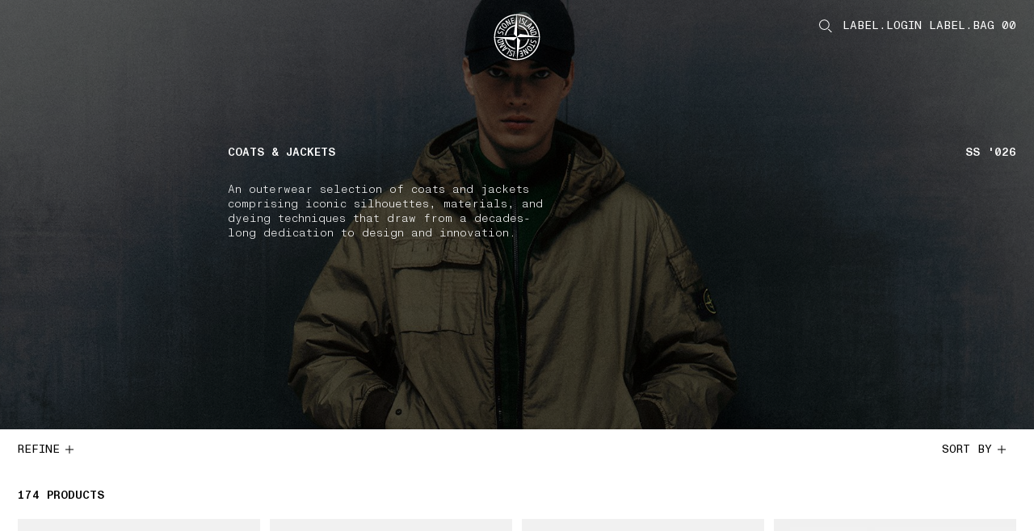

--- FILE ---
content_type: text/html;charset=UTF-8
request_url: https://www.stoneisland.com/en-us/collection/coats-and-jackets
body_size: 47665
content:
<!DOCTYPE html><html lang="en-us" class="" data-publicpath="/on/demandware.static/Sites-StoneNA-Site/-/default/v1769566808739/" style="--viewport-height: 1080px; --view-height: 1080px; --header-height: 0px; --vh: 10.8px; --header-h: 96px;" data-whatinput="initial" data-whatintent="initial"><!-- SAMJ9P4P --><head>



<meta charset="UTF-8">
<meta http-equiv="x-ua-compatible" content="ie=edge">

<link rel="dns-prefetch" href="//www.googletagmanager.com">
<link rel="dns-prefetch" href="//stoneisland-cdn.thron.com">
<link rel="dns-prefetch" href="//beacon.riskified.com">
<link rel="dns-prefetch" href="//service.force.com">
<link rel="dns-prefetch" href="//cdn.cquotient.com">


<meta name="viewport" content="width=device-width, initial-scale=1">




<title>Outerwear: coats and jackets for men | Stone Island US</title>














<link rel="apple-touch-icon" sizes="180x180" href="/on/demandware.static/Sites-StoneNA-Site/-/default/dw8fe9e285/favicons/apple-touch-icon.png">
<link rel="icon" type="image/png" sizes="192x192" href="/on/demandware.static/Sites-StoneNA-Site/-/default/dwe4209040/favicons/favicon-192x192.png">
<link rel="icon" type="image/png" sizes="144x144" href="/on/demandware.static/Sites-StoneNA-Site/-/default/dw4184d999/favicons/favicon-144x144.png">
<link rel="icon" type="image/png" sizes="96x96" href="/on/demandware.static/Sites-StoneNA-Site/-/default/dw717b0583/favicons/favicon-96x96.png">
<link rel="icon" type="image/png" sizes="48x48" href="/on/demandware.static/Sites-StoneNA-Site/-/default/dwa19fc3ce/favicons/favicon-48x48.png">
<link rel="icon" type="image/png" sizes="32x32" href="/on/demandware.static/Sites-StoneNA-Site/-/default/dwa92e166f/favicons/favicon-32x32.png">
<link rel="icon" type="image/png" sizes="16x16" href="/on/demandware.static/Sites-StoneNA-Site/-/default/dw4aa3ba18/favicons/favicon-16x16.png">
<link rel="manifest" href="/on/demandware.static/Sites-StoneNA-Site/-/default/dw99007d59/favicons/site.webmanifest">
<link rel="mask-icon" href="/on/demandware.static/Sites-StoneNA-Site/-/default/dwf6f0efe6/favicons/safari-pinned-tab.svg" color="#5bbad5">
<link rel="shortcut icon" href="/on/demandware.static/Sites-StoneNA-Site/-/default/dw9b9aa199/favicons/favicon.ico">
<meta name="apple-mobile-web-app-title" content="STONE ISLAND">
<meta name="application-name" content="STONE ISLAND">
<meta name="msapplication-TileColor" content="#da532c">
<meta name="msapplication-config" content="/on/demandware.static/Sites-StoneNA-Site/-/default/dwdfbdb43a/favicons/browserconfig.xml">
<meta name="theme-color" content="#ffffff">



  <link rel="canonical" href="https://www.stoneisland.com/en-us/collection/coats-and-jackets">




<meta property="og:type" content="website">
<meta property="og:site_name" content="Stone Island United States">
<meta property="og:brand" content="Stone Island">
<meta property="og:locale" content="en_US">







  
  <script type="text/javascript" async="" src="https://www.googletagmanager.com/gtag/destination?id=AW-10937862819&amp;cx=c&amp;gtm=4e61q1"></script><script type="text/javascript" async="" src="https://www.googletagmanager.com/gtag/js?id=G-SF3G7LM9YK&amp;cx=c&amp;gtm=4e61q1"></script><script async="" src="https://www.googletagmanager.com/gtm.js?id=GTM-PDNTSBNW"></script><script>
    console.log("SSR: Enabled")
    window.ssr=true;
  </script>
  

<!-- End Remote Include -->





  
  <script src="https://appleid.cdn-apple.com/appleauth/static/jsapi/appleid/1/en_US/appleid.auth.js"></script>



  
  <link rel="preload" href="https://www.stoneisland.com/on/demandware.static/Sites-StoneNA-Site/-/default/v1769566808739/fonts/ABCMonumentGroteskMono-Light.woff2" as="font" type="font/woff" crossorigin="">
  <link rel="preload" href="https://www.stoneisland.com/on/demandware.static/Sites-StoneNA-Site/-/default/v1769566808739/fonts/ABCMonumentGroteskMono-Regular.woff2" as="font" type="font/woff" crossorigin="">
  <link rel="preload" href="https://www.stoneisland.com/on/demandware.static/Sites-StoneNA-Site/-/default/v1769566808739/fonts/ABCMonumentGroteskMono-Medium.woff2" as="font" type="font/woff" crossorigin="">


<script>
  
  
  
  
  
  
  
    window.measmerizeBrandCode="prod";
  
  
  
  
  
    window.isiDeal2Active=true;
  
  
    window.measmerizeBrandIdWeb="eba65ecb-3cb3-4e19-9398-44eb2e2aad96";
  
  /*Fare un check sulla social login*/
  
    window.sociallogin="https://www.stoneisland.com/on/demandware.store/Sites-StoneNA-Site/en_US/Login-OAuthLogin";
  
  
  
  
  
  
    window.disableAnalytics=true;
  
  
    window.lockBitrateProductVideos="";
    window.lockBitratePLPVideos="";
  
  
  
   
  
    window.activedPaymentMethodCheckoutExpress="applepay,googlepay,amazonpay,paypal";
  
  

  
    window.expressCheckoutPDP=true;
  
  
  window.dataLayer = window.dataLayer || [];
  window.basePath = "/";
  window.loginUrl = "/en-us/login-and-registration/";
  window.wishlistUrl = "/en-us/cart/?tab=wishlist";
  window.registerUrl = "/en-us/register/";
  window.storelocatorUrl = "/en-us/storelocator/";
  window.locale= "en_US";
  window.language= "en";
  window.country= "US";
  window.currency= "USD";
  window.site= "StoneNA";
  window.environment= "production";
  window.countryname= "United\u0020States";
  window.localizedCountryname= "United\u0020States";
  window.imagequality= 90;
  
  window.LOQATE_DATA= "TVQyOS1IVzU4LVpOOTMtR1k0OA==";
  
  window.MAPS_DATA= "QUl6YVN5RGFxNGtuczlZQ29iSWRxT000RjFMRGVPeERLTnlXZUpV";
  window.woosmap = {
    key: "null",
    country: "USA",
    lang: "en"
  };
  window.addressAutocomplete= "google";
  window.staticurl ="https://www.stoneisland.com/on/demandware.static/Sites-StoneNA-Site/-/default/v1769566808739/images/"
  window.globalstaticurl = "https://www.stoneisland.com/on/demandware.static/-/Library-Sites-library-stone-global/en_US/v1769566808739";

  window.release= "4162.5.2";

  window.socialQrImageFolder = "https://www.stoneisland.com/on/demandware.static/-/Library-Sites-library-stone-global/en_US/v1769566808739/social-qr/";
  
  
  
  window.contactphone = "18447343400";
  window.instantmessage = "whatsapp";
  window.instantMessageNumber = "14175053300";
  window.instantMessageNumber2 = "null";
  window.instantMessageRegion = "AMERICA";
  window.instantMessageEnable = null;
  window.instantMessageEnable2 = null;
  window.chatenabled = false;
  window.chatservice = "sprinklr";
  window.appDeviceOs = "";
  window.pageAction = "Search-Show";
  window.mbmContactReason = false;
  window.isVtoEnabled = false;
  window.disableLiveChat = null;
  window.contactCenterEnable = true;
  window.phoneEnable = true;
  window.paypalEnablePayLaterButton = false;
  window.privacyCenterCookieName = "WU_TC_PRIVACY_CENTER";
  

  window.siteUrls = {"myaccount":"/en-us/account/","logout":"/on/demandware.store/Sites-StoneNA-Site/en_US/Login-Logout","login":"/en-us/login-and-registration/","wishlist":"/en-us/wishlist/","clientservice":"/en-us/client-service/","profile":"/en-us/account/profile/","details":"/on/demandware.store/Sites-StoneNA-Site/en_US/Account-Details","orders":"/en-us/account/orders/","cartUrl":"/en-us/cart/","faqurl":"","checkout":"/en-us/checkout/","searchresults":"/en-us/search/","forgotpasswordform":"/en-us/reset-password/","cookie":"/en-us/legal/cookie-policy/","privacy":"/en-us/privacy-policy.html","conditionsofuse":"/en-us/legal/tos-use/","register":"/en-us/register/","home":"/en-us/","contactform":"/en-us/client-service/contact/","terms":"/en-us/legal/tos-sale/"};
</script>




  <link rel="stylesheet" href="https://www.stoneisland.com/on/demandware.static/Sites-StoneNA-Site/-/default/v1769566808739/css/main.css">


<script>
  window.apiroot = "/on/demandware.store/Sites-StoneNA-Site/en_US";
  window.homeurl = "https://www.stoneisland.com/en-us";
  window.cookieconsenturl = "https://www.stoneisland.com/en-us/consent/onetrust";
</script>


<!-- Marketing Cloud Analytics -->
<script type="text/javascript" src="//515009978.collect.igodigital.com/collect.js"></script>
<!-- End Marketing Cloud Analytics -->





  <!-- Google Tag Manager -->
  <script>(function(w,d,s,l,i){w[l]=w[l]||[];w[l].push({'gtm.start':
    new Date().getTime(),event:'gtm.js'});var f=d.getElementsByTagName(s)[0],
    j=d.createElement(s),dl=l!='dataLayer'?'&l='+l:'';j.async=true;j.src=
    'https://www.googletagmanager.com/gtm.js?id='+i+dl;f.parentNode.insertBefore(j,f);
    })(window,document,'script','dataLayer','GTM-PDNTSBNW');
  </script>
  <!-- End Google Tag Manager -->
  




<script>
window.datalayerdata = {"event":"pageLoad","visitorCountry":"US","navigationCurrency":"USD","environment":"PRODUCTION_SYSTEM","CFS_traffic":false};


window.datalayerpage = {"pageStatus":200,"pageCategory":"editorial"};
window.datalayerdata = { ...window.datalayerdata, ...window.datalayerpage };

</script>




<script>
  window.loggedin = false
  window.wishlistIds = "".split(',').filter((e) => e);
  window.datalayersession = {"visitorLogInState":false,"visitoridSF":"acuyF2euJcgH8FbL5af8HLEku4"};
  window.datalayerdata = { ...window.datalayerdata, ...window.datalayersession };
</script>



<script>
  
    window.recapchaData="NkxldGszWW9BQUFBQUVSQW9GWXY4VVBSQWRCVDRhd3ZVaEZaVG9ZdA==";
    window.recapchaCfg="\u007b\"loginButton\"\u003atrue\u002c\"registerButton\"\u003atrue\u002c\"retargetingFlag\"\u003afalse\u007d";
  
</script>


<script type="text/javascript">//<!--
/* <![CDATA[ (head-active_data.js) */
var dw = (window.dw || {});
dw.ac = {
    _analytics: null,
    _events: [],
    _category: "",
    _searchData: "",
    _anact: "",
    _anact_nohit_tag: "",
    _analytics_enabled: "true",
    _timeZone: "US/Eastern",
    _capture: function(configs) {
        if (Object.prototype.toString.call(configs) === "[object Array]") {
            configs.forEach(captureObject);
            return;
        }
        dw.ac._events.push(configs);
    },
	capture: function() { 
		dw.ac._capture(arguments);
		// send to CQ as well:
		if (window.CQuotient) {
			window.CQuotient.trackEventsFromAC(arguments);
		}
	},
    EV_PRD_SEARCHHIT: "searchhit",
    EV_PRD_DETAIL: "detail",
    EV_PRD_RECOMMENDATION: "recommendation",
    EV_PRD_SETPRODUCT: "setproduct",
    applyContext: function(context) {
        if (typeof context === "object" && context.hasOwnProperty("category")) {
        	dw.ac._category = context.category;
        }
        if (typeof context === "object" && context.hasOwnProperty("searchData")) {
        	dw.ac._searchData = context.searchData;
        }
    },
    setDWAnalytics: function(analytics) {
        dw.ac._analytics = analytics;
    },
    eventsIsEmpty: function() {
        return 0 == dw.ac._events.length;
    }
};
/* ]]> */
// -->
</script>
<script type="text/javascript">//<!--
/* <![CDATA[ (head-cquotient.js) */
var CQuotient = window.CQuotient = {};
CQuotient.clientId = 'bkff-StoneNA';
CQuotient.realm = 'BKFF';
CQuotient.siteId = 'StoneNA';
CQuotient.instanceType = 'prd';
CQuotient.locale = 'en_US';
CQuotient.fbPixelId = '__UNKNOWN__';
CQuotient.activities = [];
CQuotient.cqcid='';
CQuotient.cquid='';
CQuotient.cqeid='';
CQuotient.cqlid='';
CQuotient.apiHost='api.cquotient.com';
/* Turn this on to test against Staging Einstein */
/* CQuotient.useTest= true; */
CQuotient.useTest = ('true' === 'false');
CQuotient.initFromCookies = function () {
	var ca = document.cookie.split(';');
	for(var i=0;i < ca.length;i++) {
	  var c = ca[i];
	  while (c.charAt(0)==' ') c = c.substring(1,c.length);
	  if (c.indexOf('cqcid=') == 0) {
		CQuotient.cqcid=c.substring('cqcid='.length,c.length);
	  } else if (c.indexOf('cquid=') == 0) {
		  var value = c.substring('cquid='.length,c.length);
		  if (value) {
		  	var split_value = value.split("|", 3);
		  	if (split_value.length > 0) {
			  CQuotient.cquid=split_value[0];
		  	}
		  	if (split_value.length > 1) {
			  CQuotient.cqeid=split_value[1];
		  	}
		  	if (split_value.length > 2) {
			  CQuotient.cqlid=split_value[2];
		  	}
		  }
	  }
	}
}
CQuotient.getCQCookieId = function () {
	if(window.CQuotient.cqcid == '')
		window.CQuotient.initFromCookies();
	return window.CQuotient.cqcid;
};
CQuotient.getCQUserId = function () {
	if(window.CQuotient.cquid == '')
		window.CQuotient.initFromCookies();
	return window.CQuotient.cquid;
};
CQuotient.getCQHashedEmail = function () {
	if(window.CQuotient.cqeid == '')
		window.CQuotient.initFromCookies();
	return window.CQuotient.cqeid;
};
CQuotient.getCQHashedLogin = function () {
	if(window.CQuotient.cqlid == '')
		window.CQuotient.initFromCookies();
	return window.CQuotient.cqlid;
};
CQuotient.trackEventsFromAC = function (/* Object or Array */ events) {
try {
	if (Object.prototype.toString.call(events) === "[object Array]") {
		events.forEach(_trackASingleCQEvent);
	} else {
		CQuotient._trackASingleCQEvent(events);
	}
} catch(err) {}
};
CQuotient._trackASingleCQEvent = function ( /* Object */ event) {
	if (event && event.id) {
		if (event.type === dw.ac.EV_PRD_DETAIL) {
			CQuotient.trackViewProduct( {id:'', alt_id: event.id, type: 'raw_sku'} );
		} // not handling the other dw.ac.* events currently
	}
};
CQuotient.trackViewProduct = function(/* Object */ cqParamData){
	var cq_params = {};
	cq_params.cookieId = CQuotient.getCQCookieId();
	cq_params.userId = CQuotient.getCQUserId();
	cq_params.emailId = CQuotient.getCQHashedEmail();
	cq_params.loginId = CQuotient.getCQHashedLogin();
	cq_params.product = cqParamData.product;
	cq_params.realm = cqParamData.realm;
	cq_params.siteId = cqParamData.siteId;
	cq_params.instanceType = cqParamData.instanceType;
	cq_params.locale = CQuotient.locale;
	
	if(CQuotient.sendActivity) {
		CQuotient.sendActivity(CQuotient.clientId, 'viewProduct', cq_params);
	} else {
		CQuotient.activities.push({activityType: 'viewProduct', parameters: cq_params});
	}
};
/* ]]> */
// -->
</script>
<!-- Demandware Apple Pay -->

<style type="text/css">ISAPPLEPAY{display:inline}.dw-apple-pay-button,.dw-apple-pay-button:hover,.dw-apple-pay-button:active{background-color:black;background-image:-webkit-named-image(apple-pay-logo-white);background-position:50% 50%;background-repeat:no-repeat;background-size:75% 60%;border-radius:5px;border:1px solid black;box-sizing:border-box;margin:5px auto;min-height:30px;min-width:100px;padding:0}
.dw-apple-pay-button:after{content:'Apple Pay';visibility:hidden}.dw-apple-pay-button.dw-apple-pay-logo-white{background-color:white;border-color:white;background-image:-webkit-named-image(apple-pay-logo-black);color:black}.dw-apple-pay-button.dw-apple-pay-logo-white.dw-apple-pay-border{border-color:black}</style>


                              <script>!function(e){var n="https://s.go-mpulse.net/boomerang/";if("False"=="True")e.BOOMR_config=e.BOOMR_config||{},e.BOOMR_config.PageParams=e.BOOMR_config.PageParams||{},e.BOOMR_config.PageParams.pci=!0,n="https://s2.go-mpulse.net/boomerang/";if(window.BOOMR_API_key="T52NG-NT6M3-XHYVR-THDHY-MLMJ3",function(){function e(){if(!o){var e=document.createElement("script");e.id="boomr-scr-as",e.src=window.BOOMR.url,e.async=!0,i.parentNode.appendChild(e),o=!0}}function t(e){o=!0;var n,t,a,r,d=document,O=window;if(window.BOOMR.snippetMethod=e?"if":"i",t=function(e,n){var t=d.createElement("script");t.id=n||"boomr-if-as",t.src=window.BOOMR.url,BOOMR_lstart=(new Date).getTime(),e=e||d.body,e.appendChild(t)},!window.addEventListener&&window.attachEvent&&navigator.userAgent.match(/MSIE [67]\./))return window.BOOMR.snippetMethod="s",void t(i.parentNode,"boomr-async");a=document.createElement("IFRAME"),a.src="about:blank",a.title="",a.role="presentation",a.loading="eager",r=(a.frameElement||a).style,r.width=0,r.height=0,r.border=0,r.display="none",i.parentNode.appendChild(a);try{O=a.contentWindow,d=O.document.open()}catch(_){n=document.domain,a.src="javascript:var d=document.open();d.domain='"+n+"';void(0);",O=a.contentWindow,d=O.document.open()}if(n)d._boomrl=function(){this.domain=n,t()},d.write("<bo"+"dy onload='document._boomrl();'>");else if(O._boomrl=function(){t()},O.addEventListener)O.addEventListener("load",O._boomrl,!1);else if(O.attachEvent)O.attachEvent("onload",O._boomrl);d.close()}function a(e){window.BOOMR_onload=e&&e.timeStamp||(new Date).getTime()}if(!window.BOOMR||!window.BOOMR.version&&!window.BOOMR.snippetExecuted){window.BOOMR=window.BOOMR||{},window.BOOMR.snippetStart=(new Date).getTime(),window.BOOMR.snippetExecuted=!0,window.BOOMR.snippetVersion=12,window.BOOMR.url=n+"T52NG-NT6M3-XHYVR-THDHY-MLMJ3";var i=document.currentScript||document.getElementsByTagName("script")[0],o=!1,r=document.createElement("link");if(r.relList&&"function"==typeof r.relList.supports&&r.relList.supports("preload")&&"as"in r)window.BOOMR.snippetMethod="p",r.href=window.BOOMR.url,r.rel="preload",r.as="script",r.addEventListener("load",e),r.addEventListener("error",function(){t(!0)}),setTimeout(function(){if(!o)t(!0)},3e3),BOOMR_lstart=(new Date).getTime(),i.parentNode.appendChild(r);else t(!1);if(window.addEventListener)window.addEventListener("load",a,!1);else if(window.attachEvent)window.attachEvent("onload",a)}}(),"".length>0)if(e&&"performance"in e&&e.performance&&"function"==typeof e.performance.setResourceTimingBufferSize)e.performance.setResourceTimingBufferSize();!function(){if(BOOMR=e.BOOMR||{},BOOMR.plugins=BOOMR.plugins||{},!BOOMR.plugins.AK){var n=""=="true"?1:0,t="",a="ckibf3ix3ckzo2lzwuka-f-d0d68dde7-clientnsv4-s.akamaihd.net",i="false"=="true"?2:1,o={"ak.v":"39","ak.cp":"1680036","ak.ai":parseInt("1083216",10),"ak.ol":"0","ak.cr":1,"ak.ipv":4,"ak.proto":"http/1.1","ak.rid":"591def6d","ak.r":43973,"ak.a2":n,"ak.m":"dscb","ak.n":"essl","ak.bpcip":"18.144.18.0","ak.cport":40996,"ak.gh":"23.216.148.151","ak.quicv":"","ak.tlsv":"tls1.3","ak.0rtt":"","ak.0rtt.ed":"","ak.csrc":"-","ak.acc":"bbr","ak.t":"1769583892","ak.ak":"hOBiQwZUYzCg5VSAfCLimQ==Ptx5YKuhXpukjHc02KoamWwxlm/elESwaIhVNa9uKO8M2FleXjLSTBX4tDGPIYTWqqgL5lYFmX7NzS7xS4P7RFWo1rQTlH2MSexK/9YJUvTjKuCm/y7wDDCZb18DMzjTVVqLCTRkvg6/U4Ah9+sxNmu1c1qvWrrkhbs1k9ajQOL5fJF7e7hdAVsyX4tBmxTauu4asGbbKzntDRu60rWONqyXDcruoo9FQll+ZcOy4L6T5Z6SDHTKeh8WY2LKgUgY0pbhGxoXqcqvM80GXq22iMuSS77vCOX8edQfM5/rwm4tcChfn/gUYEvy+/j94miA5KNkzBll0Wm3nbaODH8D/TGaQMLlEQIeCkb3ye8M5OVnoJl7rb+sQbmvrvkFlXT5sm8eh5cXoeyNFE+1N6jJTyshHgjEfjBB9wYiEBVWbmM=","ak.pv":"23","ak.dpoabenc":"","ak.tf":i};if(""!==t)o["ak.ruds"]=t;var r={i:!1,av:function(n){var t="http.initiator";if(n&&(!n[t]||"spa_hard"===n[t]))o["ak.feo"]=void 0!==e.aFeoApplied?1:0,BOOMR.addVar(o)},rv:function(){var e=["ak.bpcip","ak.cport","ak.cr","ak.csrc","ak.gh","ak.ipv","ak.m","ak.n","ak.ol","ak.proto","ak.quicv","ak.tlsv","ak.0rtt","ak.0rtt.ed","ak.r","ak.acc","ak.t","ak.tf"];BOOMR.removeVar(e)}};BOOMR.plugins.AK={akVars:o,akDNSPreFetchDomain:a,init:function(){if(!r.i){var e=BOOMR.subscribe;e("before_beacon",r.av,null,null),e("onbeacon",r.rv,null,null),r.i=!0}return this},is_complete:function(){return!0}}}}()}(window);</script><link href="https://s.go-mpulse.net/boomerang/T52NG-NT6M3-XHYVR-THDHY-MLMJ3" rel="preload" as="script"><script id="boomr-scr-as" src="https://s.go-mpulse.net/boomerang/T52NG-NT6M3-XHYVR-THDHY-MLMJ3" async=""></script><link rel="stylesheet" type="text/css" href="/on/demandware.static/Sites-StoneNA-Site/-/default/v1769566808739/css/component-menu.css"><link rel="stylesheet" type="text/css" href="/on/demandware.static/Sites-StoneNA-Site/-/default/v1769566808739/css/component-catalog.css"><link rel="stylesheet" type="text/css" href="/on/demandware.static/Sites-StoneNA-Site/-/default/v1769566808739/css/component-footer.css"><style>.slds-popover {  top: 10% !important; max-height: 80vh !important; overflow: auto !important; }</style><link rel="alternate" hreflang="en-au" href="https://www.stoneisland.com/en-au/collection/coats-and-jackets" data-react-helmet="true"><link rel="alternate" hreflang="de-at" href="https://www.stoneisland.com/de-at/collection/oberbekleidung" data-react-helmet="true"><link rel="alternate" hreflang="fr-be" href="https://www.stoneisland.com/fr-be/collection/vetements-d-exterieur" data-react-helmet="true"><link rel="alternate" hreflang="en-be" href="https://www.stoneisland.com/en-be/collection/coats-and-jackets" data-react-helmet="true"><link rel="alternate" hreflang="en-bg" href="https://www.stoneisland.com/en-bg/collection/coats-and-jackets" data-react-helmet="true"><link rel="alternate" hreflang="en-ca" href="https://www.stoneisland.com/en-ca/collection/coats-and-jackets" data-react-helmet="true"><link rel="alternate" hreflang="fr-ca" href="https://www.stoneisland.com/fr-ca/collection/vetements-d-exterieur" data-react-helmet="true"><link rel="alternate" hreflang="en-hr" href="https://www.stoneisland.com/en-hr/collection/coats-and-jackets" data-react-helmet="true"><link rel="alternate" hreflang="en-cy" href="https://www.stoneisland.com/en-cy/collection/coats-and-jackets" data-react-helmet="true"><link rel="alternate" hreflang="en-cz" href="https://www.stoneisland.com/en-cz/collection/coats-and-jackets" data-react-helmet="true"><link rel="alternate" hreflang="en-dk" href="https://www.stoneisland.com/en-dk/collection/coats-and-jackets" data-react-helmet="true"><link rel="alternate" hreflang="en-ee" href="https://www.stoneisland.com/en-ee/collection/coats-and-jackets" data-react-helmet="true"><link rel="alternate" hreflang="en-fi" href="https://www.stoneisland.com/en-fi/collection/coats-and-jackets" data-react-helmet="true"><link rel="alternate" hreflang="fr-fr" href="https://www.stoneisland.com/fr-fr/collection/vetements-d-exterieur" data-react-helmet="true"><link rel="alternate" hreflang="de-de" href="https://www.stoneisland.com/de-de/collection/oberbekleidung" data-react-helmet="true"><link rel="alternate" hreflang="en-gr" href="https://www.stoneisland.com/en-gr/collection/coats-and-jackets" data-react-helmet="true"><link rel="alternate" hreflang="en-hu" href="https://www.stoneisland.com/en-hu/collection/coats-and-jackets" data-react-helmet="true"><link rel="alternate" hreflang="en-ie" href="https://www.stoneisland.com/en-ie/collection/coats-and-jackets" data-react-helmet="true"><link rel="alternate" hreflang="it-it" href="https://www.stoneisland.com/it-it/collection/capispalla" data-react-helmet="true"><link rel="alternate" hreflang="ja-jp" href="https://www.stoneisland.com/ja-jp/collection/%E3%82%A2%E3%82%A6%E3%82%BF%E3%83%BC%E3%82%A6%E3%82%A7%E3%82%A2" data-react-helmet="true"><link rel="alternate" hreflang="en-lv" href="https://www.stoneisland.com/en-lv/collection/coats-and-jackets" data-react-helmet="true"><link rel="alternate" hreflang="en-lt" href="https://www.stoneisland.com/en-lt/collection/coats-and-jackets" data-react-helmet="true"><link rel="alternate" hreflang="fr-lu" href="https://www.stoneisland.com/fr-lu/collection/vetements-d-exterieur" data-react-helmet="true"><link rel="alternate" hreflang="en-mt" href="https://www.stoneisland.com/en-mt/collection/coats-and-jackets" data-react-helmet="true"><link rel="alternate" hreflang="en-nl" href="https://www.stoneisland.com/en-nl/collection/coats-and-jackets" data-react-helmet="true"><link rel="alternate" hreflang="en-no" href="https://www.stoneisland.com/en-no/collection/coats-and-jackets" data-react-helmet="true"><link rel="alternate" hreflang="en-pl" href="https://www.stoneisland.com/en-pl/collection/coats-and-jackets" data-react-helmet="true"><link rel="alternate" hreflang="en-pt" href="https://www.stoneisland.com/en-pt/collection/coats-and-jackets" data-react-helmet="true"><link rel="alternate" hreflang="en-ro" href="https://www.stoneisland.com/en-ro/collection/coats-and-jackets" data-react-helmet="true"><link rel="alternate" hreflang="en-ru" href="https://www.stoneisland.com/en-ru/collection/coats-and-jackets" data-react-helmet="true"><link rel="alternate" hreflang="en-sk" href="https://www.stoneisland.com/en-sk/collection/coats-and-jackets" data-react-helmet="true"><link rel="alternate" hreflang="en-si" href="https://www.stoneisland.com/en-si/collection/coats-and-jackets" data-react-helmet="true"><link rel="alternate" hreflang="ko-kr" href="https://www.stoneisland.com/ko-kr/collection/%EC%95%84%EC%9A%B0%ED%84%B0%EC%9B%A8%EC%96%B4" data-react-helmet="true"><link rel="alternate" hreflang="es-es" href="https://www.stoneisland.com/es-es/collection/prendas-de-abrigo" data-react-helmet="true"><link rel="alternate" hreflang="en-se" href="https://www.stoneisland.com/en-se/collection/coats-and-jackets" data-react-helmet="true"><link rel="alternate" hreflang="de-ch" href="https://www.stoneisland.com/de-ch/collection/oberbekleidung" data-react-helmet="true"><link rel="alternate" hreflang="fr-ch" href="https://www.stoneisland.com/fr-ch/collection/vetements-d-exterieur" data-react-helmet="true"><link rel="alternate" hreflang="en-gb" href="https://www.stoneisland.com/en-gb/collection/coats-and-jackets" data-react-helmet="true"><link rel="alternate" hreflang="en-us" href="https://www.stoneisland.com/en-us/collection/coats-and-jackets" data-react-helmet="true"><meta property="og:image" content="https://www.moncler.com/on/demandware.static/Sites-MonclerSouthKorea-Site/-/default/dw296aa737/images/logo.png" data-react-helmet="true"><meta name="twitter:card" content="Moncler" data-react-helmet="true"><meta property="og:description" content="Discover the Stone Island men's outerwear collection: coats, jackets, hooded jackets, vests. Shop at the official US online store." data-react-helmet="true"><meta name="twitter:description" content="Discover the Stone Island men's outerwear collection: coats, jackets, hooded jackets, vests. Shop at the official US online store." data-react-helmet="true"><meta name="description" content="Discover the Stone Island men's outerwear collection: coats, jackets, hooded jackets, vests. Shop at the official US online store." data-react-helmet="true"><meta property="og:title" content="Outerwear: coats and jackets for men | Stone Island US" data-react-helmet="true"><meta name="twitter:title" content="Outerwear: coats and jackets for men | Stone Island US" data-react-helmet="true"><meta property="og:url" content="https://www.stoneisland.com/en-us/collection/coats-and-jackets" data-react-helmet="true"><meta name="twitter:url" content="https://www.stoneisland.com/en-us/collection/coats-and-jackets" data-react-helmet="true"><meta name="robots" content="index,follow" data-react-helmet="true"><script type="application/ld+json" data-react-helmet="true">{"@context":"https://schema.org","@type":"ItemList","url":"https://www.stoneisland.com/en-us/collection/coats-and-jackets","numberOfItems":16,"itemListElement":[{"@type":"Product","name":"4100111 CRINKLE REPS NY","image":["https://stoneisland-cdn.thron.com/delivery/public/image/stoneisland/L1S154100111S0A23V005G_F/ppk73x/std/0x0/L1S154100111S0A23V005G_F.jpg","https://stoneisland-cdn.thron.com/delivery/public/image/stoneisland/L1S154100111S0A23V005G_R/ppk73x/std/0x0/L1S154100111S0A23V005G_R.jpg","https://stoneisland-cdn.thron.com/delivery/public/image/stoneisland/L1S154100111S0A23V005G_A/ppk73x/std/0x0/L1S154100111S0A23V005G_A.jpg","https://stoneisland-cdn.thron.com/delivery/public/image/stoneisland/L1S154100111S0A23V005G_B/ppk73x/std/0x0/L1S154100111S0A23V005G_B.jpg","https://stoneisland-cdn.thron.com/delivery/public/image/stoneisland/L1S154100111S0A23V005G_C/ppk73x/std/0x0/L1S154100111S0A23V005G_C.jpg","https://stoneisland-cdn.thron.com/delivery/public/image/stoneisland/L1S154100111S0A23V005G_D/ppk73x/std/0x0/L1S154100111S0A23V005G_D.jpg","https://stoneisland-cdn.thron.com/delivery/public/image/stoneisland/L1S154100111S0A23V005G_E/ppk73x/std/0x0/L1S154100111S0A23V005G_E.jpg","https://stoneisland-cdn.thron.com/delivery/public/image/stoneisland/L1S154100111S0A23V005G_G/ppk73x/std/0x0/L1S154100111S0A23V005G_G.jpg"],"description":"Stand collar jacket in light recycled nylon rep with a crinkled appearance, featuring snap-fastened pockets, elasticated cuffs, and a two-way zipper. Garment dyed with anti-drop.","brand":{"@type":"Brand","name":"Stone Island"},"offers":{"url":"/en-us/collection/coats-and-jackets/jacket-with-wind-resistance-and-anti-drop-4100111-crinkle-reps-ny-L1S154100111S0A23V005G.html","@type":"Offer","priceCurrency":"USD","price":850,"itemCondition":"https://schema.org/NewCondition","availability":"https://schema.org/LimitedAvailability"}},{"@type":"Product","name":"G100001 COTTON NYLON TELA QUILTED-TC","image":["https://stoneisland-cdn.thron.com/delivery/public/image/stoneisland/L1S15G100001S0300V0015_F/ppk73x/std/0x0/L1S15G100001S0300V0015_F.jpg","https://stoneisland-cdn.thron.com/delivery/public/image/stoneisland/L1S15G100001S0300V0015_R/ppk73x/std/0x0/L1S15G100001S0300V0015_R.jpg","https://stoneisland-cdn.thron.com/delivery/public/image/stoneisland/L1S15G100001S0300V0015_A/ppk73x/std/0x0/L1S15G100001S0300V0015_A.jpg","https://stoneisland-cdn.thron.com/delivery/public/image/stoneisland/L1S15G100001S0300V0015_B/ppk73x/std/0x0/L1S15G100001S0300V0015_B.jpg","https://stoneisland-cdn.thron.com/delivery/public/image/stoneisland/L1S15G100001S0300V0015_C/ppk73x/std/0x0/L1S15G100001S0300V0015_C.jpg","https://stoneisland-cdn.thron.com/delivery/public/image/stoneisland/L1S15G100001S0300V0015_D/ppk73x/std/0x0/L1S15G100001S0300V0015_D.jpg"],"description":"Quilted vest in cotton-nylon canvas with a resin coating for mild water and wind resistance, padded with PrimaLoft®-TC, featuring a knit bomber collar and snap pockets. Garment dyed with anti-drop.","brand":{"@type":"Brand","name":"Stone Island"},"offers":{"url":"/en-us/collection/coats-and-jackets/quilted-vest-with-resin-coating-and-anti-drop-g100001-cotton-nylon-tela-quilted-tc-L1S15G100001S0300V0015.html","@type":"Offer","priceCurrency":"USD","price":1000,"itemCondition":"https://schema.org/NewCondition","availability":"https://schema.org/LimitedAvailability"}},{"@type":"Product","name":"4100108 SOFT SHELL-R_E.DYE® TECHNOLOGY","image":["https://stoneisland-cdn.thron.com/delivery/public/image/stoneisland/L1S154100108S0A27V0029_F/ppk73x/std/0x0/L1S154100108S0A27V0029_F.jpg","https://stoneisland-cdn.thron.com/delivery/public/image/stoneisland/L1S154100108S0A27V0029_R/ppk73x/std/0x0/L1S154100108S0A27V0029_R.jpg","https://stoneisland-cdn.thron.com/delivery/public/image/stoneisland/L1S154100108S0A27V0029_A/ppk73x/std/0x0/L1S154100108S0A27V0029_A.jpg","https://stoneisland-cdn.thron.com/delivery/public/image/stoneisland/L1S154100108S0A27V0029_B/ppk73x/std/0x0/L1S154100108S0A27V0029_B.jpg","https://stoneisland-cdn.thron.com/delivery/public/image/stoneisland/L1S154100108S0A27V0029_C/ppk73x/std/0x0/L1S154100108S0A27V0029_C.jpg","https://stoneisland-cdn.thron.com/delivery/public/image/stoneisland/L1S154100108S0A27V0029_D/ppk73x/std/0x0/L1S154100108S0A27V0029_D.jpg","https://stoneisland-cdn.thron.com/delivery/public/image/stoneisland/L1S154100108S0A27V0029_E/ppk73x/std/0x0/L1S154100108S0A27V0029_E.jpg","https://stoneisland-cdn.thron.com/delivery/public/image/stoneisland/L1S154100108S0A27V0029_G/ppk73x/std/0x0/L1S154100108S0A27V0029_G.jpg"],"description":"Hooded jacket in a two-ply performance material with 8000 MM water column, padded with PrimaLoft® Gold P.U.R.E™, featuring snap pockets and adjustable cuffs. Treated with anti-drop.","brand":{"@type":"Brand","name":"Stone Island"},"offers":{"url":"/en-us/collection/coats-and-jackets/hooded-jacket-with-wind-and-water-resistant-membrane-4100108-soft-shell-r-edye-technology-L1S154100108S0A27V0029.html","@type":"Offer","priceCurrency":"USD","price":1100,"itemCondition":"https://schema.org/NewCondition","availability":"https://schema.org/LimitedAvailability"}},{"@type":"Product","name":"1200018 DOUBLE-COATED COTTON RIPSTOP","image":["https://stoneisland-cdn.thron.com/delivery/public/image/stoneisland/L1S151200018S0299V0034_F/ppk73x/std/0x0/L1S151200018S0299V0034_F.jpg","https://stoneisland-cdn.thron.com/delivery/public/image/stoneisland/L1S151200018S0299V0034_R/ppk73x/std/0x0/L1S151200018S0299V0034_R.jpg","https://stoneisland-cdn.thron.com/delivery/public/image/stoneisland/L1S151200018S0299V0034_A/ppk73x/std/0x0/L1S151200018S0299V0034_A.jpg","https://stoneisland-cdn.thron.com/delivery/public/image/stoneisland/L1S151200018S0299V0034_B/ppk73x/std/0x0/L1S151200018S0299V0034_B.jpg","https://stoneisland-cdn.thron.com/delivery/public/image/stoneisland/L1S151200018S0299V0034_C/ppk73x/std/0x0/L1S151200018S0299V0034_C.jpg","https://stoneisland-cdn.thron.com/delivery/public/image/stoneisland/L1S151200018S0299V0034_D/ppk73x/std/0x0/L1S151200018S0299V0034_D.jpg","https://stoneisland-cdn.thron.com/delivery/public/image/stoneisland/L1S151200018S0299V0034_E/ppk73x/std/0x0/L1S151200018S0299V0034_E.jpg"],"description":"Overshirt in double-coated cotton ripstop treated with pigmented resin for a dimensional effect, featuring multiple pockets, waist cinch tabs, and snap fastening.","brand":{"@type":"Brand","name":"Stone Island"},"offers":{"url":"/en-us/collection/shirts/comfort-fit-overshirt-with-pockets-1200018-double-coated-cotton-ripstop-L1S151200018S0299V0034.html","@type":"Offer","priceCurrency":"USD","price":925,"itemCondition":"https://schema.org/NewCondition","availability":"https://schema.org/LimitedAvailability"}},{"@type":"Product","name":"0100004 TEXTURED LEATHER","image":["https://stoneisland-cdn.thron.com/delivery/public/image/stoneisland/L1S150100004S0307V0015_F/ppk73x/std/0x0/L1S150100004S0307V0015_F.jpg","https://stoneisland-cdn.thron.com/delivery/public/image/stoneisland/L1S150100004S0307V0015_R/ppk73x/std/0x0/L1S150100004S0307V0015_R.jpg","https://stoneisland-cdn.thron.com/delivery/public/image/stoneisland/L1S150100004S0307V0015_A/ppk73x/std/0x0/L1S150100004S0307V0015_A.jpg","https://stoneisland-cdn.thron.com/delivery/public/image/stoneisland/L1S150100004S0307V0015_B/ppk73x/std/0x0/L1S150100004S0307V0015_B.jpg","https://stoneisland-cdn.thron.com/delivery/public/image/stoneisland/L1S150100004S0307V0015_C/ppk73x/std/0x0/L1S150100004S0307V0015_C.jpg","https://stoneisland-cdn.thron.com/delivery/public/image/stoneisland/L1S150100004S0307V0015_D/ppk73x/std/0x0/L1S150100004S0307V0015_D.jpg","https://stoneisland-cdn.thron.com/delivery/public/image/stoneisland/L1S150100004S0307V0015_E/ppk73x/std/0x0/L1S150100004S0307V0015_E.jpg","https://stoneisland-cdn.thron.com/delivery/public/image/stoneisland/L1S150100004S0307V0015_G/ppk73x/std/0x0/L1S150100004S0307V0015_G.jpg","https://stoneisland-cdn.thron.com/delivery/public/image/stoneisland/L1S150100004S0307V0015_H/ppk73x/std/0x0/L1S150100004S0307V0015_H.jpg"],"description":"Hooded jacket in fine-grained natural cowhide treated with waxes for a textured effect, featuring nylon details, padded lining, hand pockets, and a two-way zipper.","brand":{"@type":"Brand","name":"Stone Island"},"offers":{"url":"/en-us/collection/view-all/hooded-jacket-with-padded-lining-0100004-textured-leather-L1S150100004S0307V0015.html","@type":"Offer","priceCurrency":"USD","price":4200,"itemCondition":"https://schema.org/NewCondition","availability":"https://schema.org/LimitedAvailability"}},{"@type":"Product","name":"4100053 ORGANIC-LOOK NYLON PANAMA-TC","image":["https://stoneisland-cdn.thron.com/delivery/public/image/stoneisland/L1S154100053S0069V0034_F/ppk73x/std/0x0/L1S154100053S0069V0034_F.jpg","https://stoneisland-cdn.thron.com/delivery/public/image/stoneisland/L1S154100053S0069V0034_R/ppk73x/std/0x0/L1S154100053S0069V0034_R.jpg","https://stoneisland-cdn.thron.com/delivery/public/image/stoneisland/L1S154100053S0069V0034_A/ppk73x/std/0x0/L1S154100053S0069V0034_A.jpg","https://stoneisland-cdn.thron.com/delivery/public/image/stoneisland/L1S154100053S0069V0034_B/ppk73x/std/0x0/L1S154100053S0069V0034_B.jpg","https://stoneisland-cdn.thron.com/delivery/public/image/stoneisland/L1S154100053S0069V0034_C/ppk73x/std/0x0/L1S154100053S0069V0034_C.jpg","https://stoneisland-cdn.thron.com/delivery/public/image/stoneisland/L1S154100053S0069V0034_D/ppk73x/std/0x0/L1S154100053S0069V0034_D.jpg","https://stoneisland-cdn.thron.com/delivery/public/image/stoneisland/L1S154100053S0069V0034_E/ppk73x/std/0x0/L1S154100053S0069V0034_E.jpg","https://stoneisland-cdn.thron.com/delivery/public/image/stoneisland/L1S154100053S0069V0034_G/ppk73x/std/0x0/L1S154100053S0069V0034_G.jpg","https://stoneisland-cdn.thron.com/delivery/public/image/stoneisland/L1S154100053S0069V0034_H/ppk73x/std/0x0/L1S154100053S0069V0034_H.jpg"],"description":"Hooded jacket in an innovative nylon panama fabric designed to mimic natural fibers while offering greater lightness and strength, featuring zipper pockets and elasticated cuffs. Garment dyed.","brand":{"@type":"Brand","name":"Stone Island"},"offers":{"url":"/en-us/collection/coats-and-jackets/hooded-jacket-with-high-neck-zipper-4100053-organic-look-nylon-panama-tc-L1S154100053S0069V0034.html","@type":"Offer","priceCurrency":"USD","price":1150,"itemCondition":"https://schema.org/NewCondition","availability":"https://schema.org/LimitedAvailability"}},{"@type":"Product","name":"4100014 COTTON NYLON TELA QUILTED-TC","image":["https://stoneisland-cdn.thron.com/delivery/public/image/stoneisland/L1S154100014S0300V007C_F/ppk73x/std/0x0/L1S154100014S0300V007C_F.jpg","https://stoneisland-cdn.thron.com/delivery/public/image/stoneisland/L1S154100014S0300V007C_R/ppk73x/std/0x0/L1S154100014S0300V007C_R.jpg","https://stoneisland-cdn.thron.com/delivery/public/image/stoneisland/L1S154100014S0300V007C_A/ppk73x/std/0x0/L1S154100014S0300V007C_A.jpg","https://stoneisland-cdn.thron.com/delivery/public/image/stoneisland/L1S154100014S0300V007C_B/ppk73x/std/0x0/L1S154100014S0300V007C_B.jpg","https://stoneisland-cdn.thron.com/delivery/public/image/stoneisland/L1S154100014S0300V007C_C/ppk73x/std/0x0/L1S154100014S0300V007C_C.jpg","https://stoneisland-cdn.thron.com/delivery/public/image/stoneisland/L1S154100014S0300V007C_D/ppk73x/std/0x0/L1S154100014S0300V007C_D.jpg","https://stoneisland-cdn.thron.com/delivery/public/image/stoneisland/L1S154100014S0300V007C_E/ppk73x/std/0x0/L1S154100014S0300V007C_E.jpg","https://stoneisland-cdn.thron.com/delivery/public/image/stoneisland/L1S154100014S0300V007C_G/ppk73x/std/0x0/L1S154100014S0300V007C_G.jpg","https://stoneisland-cdn.thron.com/delivery/public/image/stoneisland/L1S154100014S0300V007C_H/ppk73x/std/0x0/L1S154100014S0300V007C_H.jpg"],"description":"Quilted hooded jacket in cotton-nylon canvas with a resin coating for mild water and wind resistance, padded with PrimaLoft®-TC, featuring snap pockets and adjustable cuffs. Garment dyed with anti-drop.","brand":{"@type":"Brand","name":"Stone Island"},"offers":{"url":"/en-us/collection/view-all/4100014-cotton-nylon-tela-quilted-tc-L1S154100014S0300V007C.html","@type":"Offer","priceCurrency":"USD","price":1400,"itemCondition":"https://schema.org/NewCondition","availability":"https://schema.org/LimitedAvailability"}},{"@type":"Product","name":"4100080 BONDED LINEN-TC_S.I. GHOST","image":["https://stoneisland-cdn.thron.com/delivery/public/image/stoneisland/L1S154100080S0F35V002E_F/ppk73x/std/0x0/L1S154100080S0F35V002E_F.jpg","https://stoneisland-cdn.thron.com/delivery/public/image/stoneisland/L1S154100080S0F35V002E_R/ppk73x/std/0x0/L1S154100080S0F35V002E_R.jpg","https://stoneisland-cdn.thron.com/delivery/public/image/stoneisland/L1S154100080S0F35V002E_A/ppk73x/std/0x0/L1S154100080S0F35V002E_A.jpg","https://stoneisland-cdn.thron.com/delivery/public/image/stoneisland/L1S154100080S0F35V002E_B/ppk73x/std/0x0/L1S154100080S0F35V002E_B.jpg","https://stoneisland-cdn.thron.com/delivery/public/image/stoneisland/L1S154100080S0F35V002E_C/ppk73x/std/0x0/L1S154100080S0F35V002E_C.jpg","https://stoneisland-cdn.thron.com/delivery/public/image/stoneisland/L1S154100080S0F35V002E_D/ppk73x/std/0x0/L1S154100080S0F35V002E_D.jpg","https://stoneisland-cdn.thron.com/delivery/public/image/stoneisland/L1S154100080S0F35V002E_E/ppk73x/std/0x0/L1S154100080S0F35V002E_E.jpg","https://stoneisland-cdn.thron.com/delivery/public/image/stoneisland/L1S154100080S0F35V002E_G/ppk73x/std/0x0/L1S154100080S0F35V002E_G.jpg","https://stoneisland-cdn.thron.com/delivery/public/image/stoneisland/L1S154100080S0F35V002E_H/ppk73x/std/0x0/L1S154100080S0F35V002E_H.jpg"],"description":"Field jacket in linen bonded to an ultra-light nylon jersey for a structured appearance, featuring multiple pockets, a drawstring waist, and two-way zipper. Garment dyed with anti-drop.","brand":{"@type":"Brand","name":"Stone Island"},"offers":{"url":"/en-us/collection/view-all/field-jacket-with-anti-drop-4100080-bonded-linen-tc-si-ghost-L1S154100080S0F35V002E.html","@type":"Offer","priceCurrency":"USD","price":1950,"itemCondition":"https://schema.org/NewCondition","availability":"https://schema.org/LimitedAvailability"}},{"@type":"Product","name":"4100017 SEAM FADED LIGHT NYLON TELA","image":["https://stoneisland-cdn.thron.com/delivery/public/image/stoneisland/L1S154100017S0302V0029_F/ppk73x/std/0x0/L1S154100017S0302V0029_F.jpg","https://stoneisland-cdn.thron.com/delivery/public/image/stoneisland/L1S154100017S0302V0029_R/ppk73x/std/0x0/L1S154100017S0302V0029_R.jpg","https://stoneisland-cdn.thron.com/delivery/public/image/stoneisland/L1S154100017S0302V0029_A/ppk73x/std/0x0/L1S154100017S0302V0029_A.jpg","https://stoneisland-cdn.thron.com/delivery/public/image/stoneisland/L1S154100017S0302V0029_B/ppk73x/std/0x0/L1S154100017S0302V0029_B.jpg","https://stoneisland-cdn.thron.com/delivery/public/image/stoneisland/L1S154100017S0302V0029_C/ppk73x/std/0x0/L1S154100017S0302V0029_C.jpg","https://stoneisland-cdn.thron.com/delivery/public/image/stoneisland/L1S154100017S0302V0029_D/ppk73x/std/0x0/L1S154100017S0302V0029_D.jpg","https://stoneisland-cdn.thron.com/delivery/public/image/stoneisland/L1S154100017S0302V0029_E/ppk73x/std/0x0/L1S154100017S0302V0029_E.jpg"],"description":"Stand collar down jacket in a lightweight recycled nylon canvas with subtle tonal contrasts along the seams, featuring zipper pockets, adjustable cuffs, and a drawcord hem.","brand":{"@type":"Brand","name":"Stone Island"},"offers":{"url":"/en-us/collection/coats-and-jackets/lightweight-stand-collar-down-jacket-4100017-seam-faded-light-nylon-tela-L1S154100017S0302V0029.html","@type":"Offer","priceCurrency":"USD","price":1300,"itemCondition":"https://schema.org/NewCondition","availability":"https://schema.org/LimitedAvailability"}},{"@type":"Product","name":"4100110 CRINKLE REPS NY","image":["https://stoneisland-cdn.thron.com/delivery/public/image/stoneisland/L1S154100110S0A23V0024_F/ppk73x/std/0x0/L1S154100110S0A23V0024_F.jpg","https://stoneisland-cdn.thron.com/delivery/public/image/stoneisland/L1S154100110S0A23V0024_R/ppk73x/std/0x0/L1S154100110S0A23V0024_R.jpg","https://stoneisland-cdn.thron.com/delivery/public/image/stoneisland/L1S154100110S0A23V0024_A/ppk73x/std/0x0/L1S154100110S0A23V0024_A.jpg","https://stoneisland-cdn.thron.com/delivery/public/image/stoneisland/L1S154100110S0A23V0024_B/ppk73x/std/0x0/L1S154100110S0A23V0024_B.jpg","https://stoneisland-cdn.thron.com/delivery/public/image/stoneisland/L1S154100110S0A23V0024_C/ppk73x/std/0x0/L1S154100110S0A23V0024_C.jpg","https://stoneisland-cdn.thron.com/delivery/public/image/stoneisland/L1S154100110S0A23V0024_D/ppk73x/std/0x0/L1S154100110S0A23V0024_D.jpg","https://stoneisland-cdn.thron.com/delivery/public/image/stoneisland/L1S154100110S0A23V0024_E/ppk73x/std/0x0/L1S154100110S0A23V0024_E.jpg"],"description":"Hooded jacket in a light recycled nylon rep with a crinkled appearance, padded with PrimaLoft®-TC, featuring a Compass logo embroidery and elasticated cuffs. Garment dyed with anti-drop.","brand":{"@type":"Brand","name":"Stone Island"},"offers":{"url":"/en-us/collection/coats-and-jackets/hooded-jacket-with-wind-resistance-and-anti-drop-4100110-crinkle-reps-ny-L1S154100110S0A23V0024.html","@type":"Offer","priceCurrency":"USD","price":1200,"itemCondition":"https://schema.org/NewCondition","availability":"https://schema.org/LimitedAvailability"}},{"@type":"Product","name":"4100001 NYLON METAL COLOUR WEFT","image":["https://stoneisland-cdn.thron.com/delivery/public/image/stoneisland/L1S454100001S0468V0070_F/ppk73x/std/0x0/L1S454100001S0468V0070_F.jpg","https://stoneisland-cdn.thron.com/delivery/public/image/stoneisland/L1S454100001S0468V0070_R/ppk73x/std/0x0/L1S454100001S0468V0070_R.jpg","https://stoneisland-cdn.thron.com/delivery/public/image/stoneisland/L1S454100001S0468V0070_A/ppk73x/std/0x0/L1S454100001S0468V0070_A.jpg","https://stoneisland-cdn.thron.com/delivery/public/image/stoneisland/L1S454100001S0468V0070_B/ppk73x/std/0x0/L1S454100001S0468V0070_B.jpg","https://stoneisland-cdn.thron.com/delivery/public/image/stoneisland/L1S454100001S0468V0070_C/ppk73x/std/0x0/L1S454100001S0468V0070_C.jpg","https://stoneisland-cdn.thron.com/delivery/public/image/stoneisland/L1S454100001S0468V0070_D/ppk73x/std/0x0/L1S454100001S0468V0070_D.jpg","https://stoneisland-cdn.thron.com/delivery/public/image/stoneisland/L1S454100001S0468V0070_E/ppk73x/std/0x0/L1S454100001S0468V0070_E.jpg","https://stoneisland-cdn.thron.com/delivery/public/image/stoneisland/L1S454100001S0468V0070_G/ppk73x/std/0x0/L1S454100001S0468V0070_G.jpg","https://stoneisland-cdn.thron.com/delivery/public/image/stoneisland/L1S454100001S0468V0070_H/ppk73x/std/0x0/L1S454100001S0468V0070_H.jpg"],"description":"Stand collar jacket in an evolution of Nylon Metal, specially made for Year of the Horse '026, featuring three-dimensional zipper pockets, tape trims, and dedicated packaging.","brand":{"@type":"Brand","name":"Stone Island"},"offers":{"url":"/en-us/collection/coats-and-jackets/stand-collar-jacket-year-of-the-horse-026-4100001-nylon-metal-colour-weft-L1S454100001S0468V0070.html","@type":"Offer","priceCurrency":"USD","price":1375,"itemCondition":"https://schema.org/NewCondition","availability":"https://schema.org/LimitedAvailability"}},{"@type":"Product","name":"4100004 MEMBRANA 3L TC","image":["https://stoneisland-cdn.thron.com/delivery/public/image/stoneisland/L1S154100004S0A21V0055_F/ppk73x/std/0x0/L1S154100004S0A21V0055_F.jpg","https://stoneisland-cdn.thron.com/delivery/public/image/stoneisland/L1S154100004S0A21V0055_R/ppk73x/std/0x0/L1S154100004S0A21V0055_R.jpg","https://stoneisland-cdn.thron.com/delivery/public/image/stoneisland/L1S154100004S0A21V0055_A/ppk73x/std/0x0/L1S154100004S0A21V0055_A.jpg","https://stoneisland-cdn.thron.com/delivery/public/image/stoneisland/L1S154100004S0A21V0055_B/ppk73x/std/0x0/L1S154100004S0A21V0055_B.jpg","https://stoneisland-cdn.thron.com/delivery/public/image/stoneisland/L1S154100004S0A21V0055_C/ppk73x/std/0x0/L1S154100004S0A21V0055_C.jpg","https://stoneisland-cdn.thron.com/delivery/public/image/stoneisland/L1S154100004S0A21V0055_D/ppk73x/std/0x0/L1S154100004S0A21V0055_D.jpg","https://stoneisland-cdn.thron.com/delivery/public/image/stoneisland/L1S154100004S0A21V0055_E/ppk73x/std/0x0/L1S154100004S0A21V0055_E.jpg"],"description":"Hooded jacket in a three-layer nylon performance fabric laminated to a breathable, water-resistant membrane, featuring multiple pockets, drawcord hem, and a two-way zipper. Garment dyed with anti-drop.","brand":{"@type":"Brand","name":"Stone Island"},"offers":{"url":"/en-us/collection/coats-and-jackets/hooded-jacket-with-water-resistant-membrane-4100004-membrana-3l-tc-L1S154100004S0A21V0055.html","@type":"Offer","priceCurrency":"USD","price":1100,"itemCondition":"https://schema.org/NewCondition","availability":"https://schema.org/LimitedAvailability"}},{"@type":"Product","name":"4100011 COTTON NYLON TELA QUILTED-TC","image":["https://stoneisland-cdn.thron.com/delivery/public/image/stoneisland/L1S154100011S0300V008E_F/ppk73x/std/0x0/L1S154100011S0300V008E_F.jpg","https://stoneisland-cdn.thron.com/delivery/public/image/stoneisland/L1S154100011S0300V008E_R/ppk73x/std/0x0/L1S154100011S0300V008E_R.jpg","https://stoneisland-cdn.thron.com/delivery/public/image/stoneisland/L1S154100011S0300V008E_A/ppk73x/std/0x0/L1S154100011S0300V008E_A.jpg","https://stoneisland-cdn.thron.com/delivery/public/image/stoneisland/L1S154100011S0300V008E_B/ppk73x/std/0x0/L1S154100011S0300V008E_B.jpg","https://stoneisland-cdn.thron.com/delivery/public/image/stoneisland/L1S154100011S0300V008E_C/ppk73x/std/0x0/L1S154100011S0300V008E_C.jpg","https://stoneisland-cdn.thron.com/delivery/public/image/stoneisland/L1S154100011S0300V008E_D/ppk73x/std/0x0/L1S154100011S0300V008E_D.jpg","https://stoneisland-cdn.thron.com/delivery/public/image/stoneisland/L1S154100011S0300V008E_E/ppk73x/std/0x0/L1S154100011S0300V008E_E.jpg"],"description":"Quilted coach jacket in cotton-nylon canvas with a resin coating for mild water and wind resistance, padded with PrimaLoft®-TC, featuring knit cuffs and multiple pockets. Garment dyed with anti-drop.","brand":{"@type":"Brand","name":"Stone Island"},"offers":{"url":"/en-us/collection/coats-and-jackets/4100011-cotton-nylon-tela-quilted-tc-L1S154100011S0300V008E.html","@type":"Offer","priceCurrency":"USD","price":1300,"itemCondition":"https://schema.org/NewCondition","availability":"https://schema.org/LimitedAvailability"}},{"@type":"Product","name":"4100052 LIGHT COMPACT TOUCH POLY-TC","image":["https://stoneisland-cdn.thron.com/delivery/public/image/stoneisland/L1S154100052S0042V0020_F/ppk73x/std/0x0/L1S154100052S0042V0020_F.jpg","https://stoneisland-cdn.thron.com/delivery/public/image/stoneisland/L1S154100052S0042V0020_R/ppk73x/std/0x0/L1S154100052S0042V0020_R.jpg","https://stoneisland-cdn.thron.com/delivery/public/image/stoneisland/L1S154100052S0042V0020_A/ppk73x/std/0x0/L1S154100052S0042V0020_A.jpg","https://stoneisland-cdn.thron.com/delivery/public/image/stoneisland/L1S154100052S0042V0020_B/ppk73x/std/0x0/L1S154100052S0042V0020_B.jpg","https://stoneisland-cdn.thron.com/delivery/public/image/stoneisland/L1S154100052S0042V0020_C/ppk73x/std/0x0/L1S154100052S0042V0020_C.jpg","https://stoneisland-cdn.thron.com/delivery/public/image/stoneisland/L1S154100052S0042V0020_D/ppk73x/std/0x0/L1S154100052S0042V0020_D.jpg"],"description":"Hooded jacket in lightweight polyester canvas with a matt appearance and cotton-like hand, featuring multiple pockets, adjustable cuffs, a drawcord hem, and two-way zipper. Garment dyed with anti-drop.","brand":{"@type":"Brand","name":"Stone Island"},"offers":{"url":"/en-us/collection/coats-and-jackets/hooded-jacket-with-anti-drop-4100052-light-compact-touch-poly-tc-L1S154100052S0042V0020.html","@type":"Offer","priceCurrency":"USD","price":1400,"itemCondition":"https://schema.org/NewCondition","availability":"https://schema.org/LimitedAvailability"}},{"@type":"Product","name":"4100033 MICRO TWILL","image":["https://stoneisland-cdn.thron.com/delivery/public/image/stoneisland/L1S154100033S0026V0061_F/ppk73x/std/0x0/L1S154100033S0026V0061_F.jpg","https://stoneisland-cdn.thron.com/delivery/public/image/stoneisland/L1S154100033S0026V0061_R/ppk73x/std/0x0/L1S154100033S0026V0061_R.jpg","https://stoneisland-cdn.thron.com/delivery/public/image/stoneisland/L1S154100033S0026V0061_A/ppk73x/std/0x0/L1S154100033S0026V0061_A.jpg","https://stoneisland-cdn.thron.com/delivery/public/image/stoneisland/L1S154100033S0026V0061_B/ppk73x/std/0x0/L1S154100033S0026V0061_B.jpg","https://stoneisland-cdn.thron.com/delivery/public/image/stoneisland/L1S154100033S0026V0061_C/ppk73x/std/0x0/L1S154100033S0026V0061_C.jpg","https://stoneisland-cdn.thron.com/delivery/public/image/stoneisland/L1S154100033S0026V0061_D/ppk73x/std/0x0/L1S154100033S0026V0061_D.jpg","https://stoneisland-cdn.thron.com/delivery/public/image/stoneisland/L1S154100033S0026V0061_E/ppk73x/std/0x0/L1S154100033S0026V0061_E.jpg"],"description":"Stand collar jacket in soft micro twill, featuring zipper pockets, elasticated cuffs, an elasticated drawcord hem, and concealed two-way zipper fastening. Treated with anti-drop.","brand":{"@type":"Brand","name":"Stone Island"},"offers":{"url":"/en-us/collection/coats-and-jackets/stand-collar-jacket-with-anti-drop-4100033-micro-twill-L1S154100033S0026V0061.html","@type":"Offer","priceCurrency":"USD","price":995,"itemCondition":"https://schema.org/NewCondition","availability":"https://schema.org/LimitedAvailability"}},{"@type":"Product","name":"7100002 WAXED PIGMENT COTTON TELA","image":["https://stoneisland-cdn.thron.com/delivery/public/image/stoneisland/L1S157100002S0290V0020_F/ppk73x/std/0x0/L1S157100002S0290V0020_F.jpg","https://stoneisland-cdn.thron.com/delivery/public/image/stoneisland/L1S157100002S0290V0020_R/ppk73x/std/0x0/L1S157100002S0290V0020_R.jpg","https://stoneisland-cdn.thron.com/delivery/public/image/stoneisland/L1S157100002S0290V0020_A/ppk73x/std/0x0/L1S157100002S0290V0020_A.jpg","https://stoneisland-cdn.thron.com/delivery/public/image/stoneisland/L1S157100002S0290V0020_B/ppk73x/std/0x0/L1S157100002S0290V0020_B.jpg","https://stoneisland-cdn.thron.com/delivery/public/image/stoneisland/L1S157100002S0290V0020_C/ppk73x/std/0x0/L1S157100002S0290V0020_C.jpg","https://stoneisland-cdn.thron.com/delivery/public/image/stoneisland/L1S157100002S0290V0020_D/ppk73x/std/0x0/L1S157100002S0290V0020_D.jpg","https://stoneisland-cdn.thron.com/delivery/public/image/stoneisland/L1S157100002S0290V0020_E/ppk73x/std/0x0/L1S157100002S0290V0020_E.jpg"],"description":"Long hooded parka in cotton-polyester canvas coated with pigmented wax for a textured outer finish and a glossy rubberized reverse, featuring storm flaps, a drawstring waist, and two-way zipper.","brand":{"@type":"Brand","name":"Stone Island"},"offers":{"url":"/en-us/collection/coats-and-jackets/long-hooded-parka-with-storm-flaps-7100002-waxed-pigment-cotton-tela-L1S157100002S0290V0020.html","@type":"Offer","priceCurrency":"USD","price":1650,"itemCondition":"https://schema.org/NewCondition","availability":"https://schema.org/LimitedAvailability"}}]}</script><script type="application/ld+json" data-react-helmet="true">{"@context":"https://schema.org","@type":"BreadcrumbList","itemListElement":[{"@type":"ListItem","position":1,"name":"Collections","item":"https://www.stoneisland.com/en-us/men/main"},{"@type":"ListItem","position":2,"name":"Coats & Jackets","item":"https://www.stoneisland.com/en-us/collection/coats-and-jackets"}]}</script>
                              <script>!function(e){var n="https://s.go-mpulse.net/boomerang/";if("False"=="True")e.BOOMR_config=e.BOOMR_config||{},e.BOOMR_config.PageParams=e.BOOMR_config.PageParams||{},e.BOOMR_config.PageParams.pci=!0,n="https://s2.go-mpulse.net/boomerang/";if(window.BOOMR_API_key="T52NG-NT6M3-XHYVR-THDHY-MLMJ3",function(){function e(){if(!o){var e=document.createElement("script");e.id="boomr-scr-as",e.src=window.BOOMR.url,e.async=!0,i.parentNode.appendChild(e),o=!0}}function t(e){o=!0;var n,t,a,r,d=document,O=window;if(window.BOOMR.snippetMethod=e?"if":"i",t=function(e,n){var t=d.createElement("script");t.id=n||"boomr-if-as",t.src=window.BOOMR.url,BOOMR_lstart=(new Date).getTime(),e=e||d.body,e.appendChild(t)},!window.addEventListener&&window.attachEvent&&navigator.userAgent.match(/MSIE [67]\./))return window.BOOMR.snippetMethod="s",void t(i.parentNode,"boomr-async");a=document.createElement("IFRAME"),a.src="about:blank",a.title="",a.role="presentation",a.loading="eager",r=(a.frameElement||a).style,r.width=0,r.height=0,r.border=0,r.display="none",i.parentNode.appendChild(a);try{O=a.contentWindow,d=O.document.open()}catch(_){n=document.domain,a.src="javascript:var d=document.open();d.domain='"+n+"';void(0);",O=a.contentWindow,d=O.document.open()}if(n)d._boomrl=function(){this.domain=n,t()},d.write("<bo"+"dy onload='document._boomrl();'>");else if(O._boomrl=function(){t()},O.addEventListener)O.addEventListener("load",O._boomrl,!1);else if(O.attachEvent)O.attachEvent("onload",O._boomrl);d.close()}function a(e){window.BOOMR_onload=e&&e.timeStamp||(new Date).getTime()}if(!window.BOOMR||!window.BOOMR.version&&!window.BOOMR.snippetExecuted){window.BOOMR=window.BOOMR||{},window.BOOMR.snippetStart=(new Date).getTime(),window.BOOMR.snippetExecuted=!0,window.BOOMR.snippetVersion=12,window.BOOMR.url=n+"T52NG-NT6M3-XHYVR-THDHY-MLMJ3";var i=document.currentScript||document.getElementsByTagName("script")[0],o=!1,r=document.createElement("link");if(r.relList&&"function"==typeof r.relList.supports&&r.relList.supports("preload")&&"as"in r)window.BOOMR.snippetMethod="p",r.href=window.BOOMR.url,r.rel="preload",r.as="script",r.addEventListener("load",e),r.addEventListener("error",function(){t(!0)}),setTimeout(function(){if(!o)t(!0)},3e3),BOOMR_lstart=(new Date).getTime(),i.parentNode.appendChild(r);else t(!1);if(window.addEventListener)window.addEventListener("load",a,!1);else if(window.attachEvent)window.attachEvent("onload",a)}}(),"".length>0)if(e&&"performance"in e&&e.performance&&"function"==typeof e.performance.setResourceTimingBufferSize)e.performance.setResourceTimingBufferSize();!function(){if(BOOMR=e.BOOMR||{},BOOMR.plugins=BOOMR.plugins||{},!BOOMR.plugins.AK){var n=""=="true"?1:0,t="",a="amjg4myxibyak2lzwujq-f-78ee15cde-clientnsv4-s.akamaihd.net",i="false"=="true"?2:1,o={"ak.v":"39","ak.cp":"1680036","ak.ai":parseInt("1083216",10),"ak.ol":"0","ak.cr":8,"ak.ipv":4,"ak.proto":"http/1.1","ak.rid":"6bedc86b","ak.r":42170,"ak.a2":n,"ak.m":"dscb","ak.n":"essl","ak.bpcip":"3.18.110.0","ak.cport":53522,"ak.gh":"23.52.43.5","ak.quicv":"","ak.tlsv":"tls1.3","ak.0rtt":"","ak.0rtt.ed":"","ak.csrc":"-","ak.acc":"bbr","ak.t":"1769583891","ak.ak":"hOBiQwZUYzCg5VSAfCLimQ==YTeH5UFPVsuqtDv6URiuNsGiM7riZcdsDeh0IJA73P2zIj/pvmzFxS/[base64]/DFJodZrhWY/xe1Tw9Vs24/iYBG3wI2zdTF9XgdKQMxdtVCzBSAJo5VJHXRkr8LhTz4IuzIdmy/203LNJZ8NDKmH/Qo1VOTzp1sU=","ak.pv":"23","ak.dpoabenc":"","ak.tf":i};if(""!==t)o["ak.ruds"]=t;var r={i:!1,av:function(n){var t="http.initiator";if(n&&(!n[t]||"spa_hard"===n[t]))o["ak.feo"]=void 0!==e.aFeoApplied?1:0,BOOMR.addVar(o)},rv:function(){var e=["ak.bpcip","ak.cport","ak.cr","ak.csrc","ak.gh","ak.ipv","ak.m","ak.n","ak.ol","ak.proto","ak.quicv","ak.tlsv","ak.0rtt","ak.0rtt.ed","ak.r","ak.acc","ak.t","ak.tf"];BOOMR.removeVar(e)}};BOOMR.plugins.AK={akVars:o,akDNSPreFetchDomain:a,init:function(){if(!r.i){var e=BOOMR.subscribe;e("before_beacon",r.av,null,null),e("onbeacon",r.rv,null,null),r.i=!0}return this},is_complete:function(){return!0}}}}()}(window);</script></head>


<body id="search-show" class="ssr keyboard-mode" data-ab-tests="" data-header-transparent="true" data-aos-easing="ease" data-aos-duration="400" data-aos-delay="100" style="">

<!-- HERE -->

<!-- Google Tag Manager (noscript) -->
<noscript><iframe src="https://www.googletagmanager.com/ns.html?id=GTM-PDNTSBNW" height="0" width="0" style="display:none;visibility:hidden"></iframe></noscript>
<!-- End Google Tag Manager (noscript) -->


<script>
window.editorialComponents = {};
window.editorialComponentWrappers = [];
window.swiperContainers = {};
</script>








<header aria-label="Header" data-react="menu-app" class="header--transparent-white header initialized" data-is-pdp="false" data-total-items="0" data-carturl="/en-us/cart/" data-loginurl="/en-us/login-and-registration/" data-currentlocale="en_US" data-checkouturl="/en-us/checkout/" data-transparent="true" data-color="white" data-min-search-chars="3" data-forgotpasswordform="/en-us/reset-password/" data-profile-name="null" data-click-from-store-url="" data-is-ssr="true" data-rememberme="true" data-privacypolicy="/en-us/legal/cookie-policy/" data-contactus="/en-us/client-service/contact/" data-min-chars="3" data-search-debounce-timeout="null"><div class="header-transition"><div class="header-topbar" data-transparent="true" data-color="white" data-open="false" style=""><div class="a11y-action-bar"><div class="container"><a href="#maincontent"><span>Go to main content</span></a><a href="#footer"><span>Skip to footer navigation</span></a></div></div><div class="header-topbar__container"><div class="container"><div class="row"><div class="col-lg-9 col-xxl-8 header-area header-area__nav"><nav id="mainnav"><ul class="row"><li data-index="0" class="col-lg-8 col-xxl-6 menu-item"><button id="menu-heading-106f4089ef21d6989b8adef13f" class="menu-heading" aria-expanded="false" aria-haspopup="dialog">collections</button><div class="menu-modal--overlay visually-hidden"><div class="container menu-modal__container" style="min-height: 0rem;"><div class="a11y-action-bar a11y-action-bar__menu"><div class="container"><button class="menu-close-button button--icon" aria-label="Close"><span aria-hidden="true" class="icon icon--16-close "></span></button></div></div><div class="row"><div class="col-lg-12 offset-lg-0 col-xxl-12 offset-xxl-0"><ul class="menu-voice__list"><li class="menu-voice" data-active="true"><button aria-controls="e95eeaf839960e7193559ae287" aria-expanded="true" aria-disabled="true"><h2 class="menu-voice__nav-title undefined">Stone Island</h2></button><div id="e95eeaf839960e7193559ae287" aria-hidden="false" class="menu-accordion menu-accordion--height-auto " style="height: auto; overflow: visible;"><div><ul class="submenu-voice__list"><li class="submenu-voice "><a href="https://www.stoneisland.com/en-us/collection/new-arrivals" target="_self" aria-current="false">NEW ARRIVALS</a></li><li class="submenu-voice sale"><a href="https://www.stoneisland.com/en-us/men/sales/view-all-sales" target="_self" aria-current="false">VIEW ALL SALE</a></li><li class="submenu-voice "><a href="https://www.stoneisland.com/en-us/collection/view-all" target="_self" aria-current="false">View All</a></li><li class="submenu-voice "><a href="https://www.stoneisland.com/en-us/collection/coats-and-jackets" target="_self" aria-current="true">COATS &amp; JACKETS</a></li><li class="submenu-voice "><a href="https://www.stoneisland.com/en-us/collection/knitwear" target="_self" aria-current="false">Knitwear</a></li><li class="submenu-voice "><a href="https://www.stoneisland.com/en-us/collection/fleecewear" target="_self" aria-current="false">fleecewear</a></li><li class="submenu-voice "><a href="https://www.stoneisland.com/en-us/collection/shirts" target="_self" aria-current="false">OVERSHIRTS &amp; SHIRTS</a></li><li class="submenu-voice "><a href="https://www.stoneisland.com/en-us/collection/polos-and-t-shirts" target="_self" aria-current="false">POLOS &amp; T-SHIRTS</a></li><li class="submenu-voice "><a href="https://www.stoneisland.com/en-us/collection/pants-and-shorts" target="_self" aria-current="false">PANTS &amp; SHORTS</a></li><li class="submenu-voice "><a href="https://www.stoneisland.com/en-us/collection/shoes" target="_self" aria-current="false">Shoes</a></li><li class="submenu-voice "><a href="https://www.stoneisland.com/en-us/collection/accessories" target="_self" aria-current="false">accessories</a></li><li class="submenu-voice "><a href="https://www.stoneisland.com/en-us/stone-island-books.html" target="_self" aria-current="false">BOOKS</a></li></ul><ul class="submenu-voice__list"><li class="submenu-voice "><a href="https://www.stoneisland.com/en-us/collection/stone-island-ghost" target="_self" aria-current="false">STONE ISLAND GHOST</a></li><li class="submenu-voice "><a href="https://www.stoneisland.com/en-us/collection/stone-island-marina" target="_self" aria-current="false">STONE ISLAND MARINA</a></li><li class="submenu-voice "><a href="https://www.stoneisland.com/en-us/collection/stone-island-stellina" target="_self" aria-current="false">STONE ISLAND STELLINA</a></li></ul><ul class="submenu-voice__list"><a class="card-content font__cta" href="https://www.stoneisland.com/en-us/spring-summer-2026-collection.html" target="_self"><img src="https://www.stoneisland.com/on/demandware.static/-/Library-Sites-library-stone-global/default/dw25cbb7e4/menu/menu_2026/Menu_Card_Stone_Island_20_01_26.jpg" data-src="https://www.stoneisland.com/on/demandware.static/-/Library-Sites-library-stone-global/default/dw25cbb7e4/menu/menu_2026/Menu_Card_Stone_Island_20_01_26.jpg" class="image-ratio--3-4 not-draggable lazyloaded" alt="" aria-hidden="false"><span>SPRING_SUMMER '026</span></a><a class="card-content font__cta" href="https://www.stoneisland.com/en-us/collection/year-of-the-horse" target="_self"><img src="https://www.stoneisland.com/on/demandware.static/-/Library-Sites-library-stone-global/default/dw2cd97220/menu/menu_2026/Menu_Card_CNY_13_01_26.jpg" data-src="https://www.stoneisland.com/on/demandware.static/-/Library-Sites-library-stone-global/default/dw2cd97220/menu/menu_2026/Menu_Card_CNY_13_01_26.jpg" class="image-ratio--3-4 not-draggable lazyloaded" alt="" aria-hidden="false"><span>YEAR OF THE HORSE</span></a></ul></div></div></li><li class="menu-voice" data-active="false"><button aria-controls="86c7dc5b61b63bc1aa6acdc330" aria-expanded="false" aria-disabled="false"><h2 class="menu-voice__nav-title undefined">HIGHLIGHTS</h2></button><div id="86c7dc5b61b63bc1aa6acdc330" aria-hidden="true" class="menu-accordion menu-accordion--height-zero " style="height: 0px; overflow: hidden;"><div style="display: none;"><ul class="submenu-voice__list"><li class="submenu-voice "><a href="https://www.stoneisland.com/en-us/spring-summer-2026-collection.html" target="_self" aria-current="false">SPRING_SUMMER '026</a></li><li class="submenu-voice "><a href="https://www.stoneisland.com/en-us/collection/year-of-the-horse" target="_self" aria-current="false">YEAR OF THE HORSE</a></li><li class="submenu-voice "><a href="https://www.stoneisland.com/en-us/collection/stone-island-denim-research" target="_self" aria-current="false">DENIM RESEARCH</a></li></ul><ul class="submenu-voice__list"><a class="card-content font__cta" href="https://www.stoneisland.com/en-us/spring-summer-2026-collection.html" target="_self"><img src="[data-uri]" data-src="https://www.stoneisland.com/on/demandware.static/-/Library-Sites-library-stone-global/default/dw3739937b/menu/menu_2026/Menu_Card_Highlights_20_01_26.jpg" class="lazyload image-ratio--3-4 not-draggable" alt="" aria-hidden="false"><span>SPRING_SUMMER '026</span></a><a class="card-content font__cta" href="https://www.stoneisland.com/en-us/collection/year-of-the-horse" target="_self"><img src="[data-uri]" data-src="https://www.stoneisland.com/on/demandware.static/-/Library-Sites-library-stone-global/default/dwa9332c68/menu/menu_2026/Menu_Card_Year_Of_The_Horse_13_01_26.jpg" class="lazyload image-ratio--3-4 not-draggable" alt="" aria-hidden="false"><span>YEAR OF THE HORSE</span></a></ul></div></div></li><li class="menu-voice" data-active="false"><button aria-controls="8b414ee6780c49950b46994b3d" aria-expanded="false" aria-disabled="false"><h2 class="menu-voice__nav-title undefined">COLLABORATIONS</h2></button><div id="8b414ee6780c49950b46994b3d" aria-hidden="true" class="menu-accordion menu-accordion--height-zero " style="height: 0px; overflow: hidden;"><div style="display: none;"><ul class="submenu-voice__list"><li class="submenu-voice "><a href="https://www.stoneisland.com/en-us/stone-island-new-balance-collaboration.html" target="_self" aria-current="false">STONE ISLAND | NEW BALANCE</a></li><li class="submenu-voice "><a href="https://www.stoneisland.com/en-us/stone-island-porter-collaboration.html" target="_self" aria-current="false">STONE ISLAND | PORTER</a></li></ul><ul class="submenu-voice__list"><a class="card-content font__cta" href="https://www.stoneisland.com/en-us/stone-island-new-balance-collaboration.html" target="_self"><img src="[data-uri]" data-src="https://www.stoneisland.com/on/demandware.static/-/Library-Sites-library-stone-global/default/dw2bf2ab15/menu/menu_SI_NB_Furon_kit_101125.jpg" class="lazyload image-ratio--3-4 not-draggable" alt="" aria-hidden="false"><span>STONE ISLAND | NEW BALANCE</span></a><a class="card-content font__cta" href="https://www.stoneisland.com/en-us/stone-island-porter-collaboration.html" target="_self"><img src="[data-uri]" data-src="https://www.stoneisland.com/on/demandware.static/-/Library-Sites-library-stone-global/default/dwb82645f3/menu/Menu_Card_Porter_Volante_14_11_25.jpg" class="lazyload image-ratio--3-4 not-draggable" alt="" aria-hidden="false"><span>STONE ISLAND | PORTER</span></a></ul></div></div></li><li class="menu-voice"><a href="https://www.stoneisland.com/en-us/men/sales/view-all-sales" target="_self" aria-current="false"><h2 class="menu-voice__nav-title undefined">STONE ISLAND SALE</h2></a></li></ul></div><div class="col-5"><a class="card-content font__cta" href="https://www.stoneisland.com/en-us/spring-summer-2026-collection.html" target="_self"><img src="https://www.stoneisland.com/on/demandware.static/-/Library-Sites-library-stone-global/default/dw25cbb7e4/menu/menu_2026/Menu_Card_Stone_Island_20_01_26.jpg" data-src="https://www.stoneisland.com/on/demandware.static/-/Library-Sites-library-stone-global/default/dw25cbb7e4/menu/menu_2026/Menu_Card_Stone_Island_20_01_26.jpg" class="image-ratio--3-4 not-draggable lazyloaded" alt="" aria-hidden="false"><span>SPRING_SUMMER '026</span></a></div><div class="col-5"><a class="card-content font__cta" href="https://www.stoneisland.com/en-us/collection/year-of-the-horse" target="_self"><img src="https://www.stoneisland.com/on/demandware.static/-/Library-Sites-library-stone-global/default/dw2cd97220/menu/menu_2026/Menu_Card_CNY_13_01_26.jpg" data-src="https://www.stoneisland.com/on/demandware.static/-/Library-Sites-library-stone-global/default/dw2cd97220/menu/menu_2026/Menu_Card_CNY_13_01_26.jpg" class="image-ratio--3-4 not-draggable lazyloaded" alt="" aria-hidden="false"><span>YEAR OF THE HORSE</span></a></div></div></div></div></li><li data-index="1" class="col-lg-8 col-xxl-6 menu-item"><button id="menu-heading-1dd7e42b8951c79d18c2175e95" class="menu-heading" aria-expanded="false" aria-haspopup="dialog">Brand</button><div class="menu-modal--overlay visually-hidden"><div class="container menu-modal__container" style="min-height: 0rem;"><div class="a11y-action-bar a11y-action-bar__menu"><div class="container"><button class="menu-close-button button--icon" aria-label="Close"><span aria-hidden="true" class="icon icon--16-close "></span></button></div></div><div class="row"><div class="col-lg-9 offset-lg-3 col-xxl-10 offset-xxl-2"><ul class="menu-voice__list"><li class="menu-voice" data-active="true"><button aria-controls="0e08533a02d830c301afc1e472" aria-expanded="true" aria-disabled="true"><h2 class="menu-voice__nav-title undefined">LAB</h2></button><div id="0e08533a02d830c301afc1e472" aria-hidden="false" class="menu-accordion menu-accordion--height-auto " style="height: auto; overflow: visible;"><div><ul class="submenu-voice__list"><li class="submenu-voice "><a href="https://www.stoneisland.com/en-us/lab.html" target="_self" aria-current="false">THE RESEARCH HUB</a></li><li class="submenu-voice "><a href="https://www.stoneisland.com/en-us/infinite-colours-docufilm.html" target="_self" aria-current="false">INFINITE COLOURS</a></li><li class="submenu-voice "><a href="https://www.stoneisland.com/en-us/stone-island-material-science-corrosion-treatment.html" target="_self" aria-current="false">STONE ISLAND MATERIAL SCIENCE</a></li></ul><ul class="submenu-voice__list"><a class="card-content font__cta" href="https://www.stoneisland.com/en-us/lab.html" target="_self"><img src="https://www.stoneisland.com/on/demandware.static/-/Library-Sites-library-stone-global/default/dwf329f0a3/menu/menu_brand_lab_thereasearchhub_promocard.jpg" data-src="https://www.stoneisland.com/on/demandware.static/-/Library-Sites-library-stone-global/default/dwf329f0a3/menu/menu_brand_lab_thereasearchhub_promocard.jpg" class="image-ratio--3-4 not-draggable lazyloaded" alt="" aria-hidden="false"><span>THE RESEARCH HUB</span></a><a class="card-content font__cta" href="https://www.stoneisland.com/en-us/stone-island-material-science-corrosion-treatment.html" target="_self"><img src="https://www.stoneisland.com/on/demandware.static/-/Library-Sites-library-stone-global/default/dw1fec62e8/menu/MENU_CARD_MATERIAL_SCIENCE_CORROSION_05_11_25.jpg" data-src="https://www.stoneisland.com/on/demandware.static/-/Library-Sites-library-stone-global/default/dw1fec62e8/menu/MENU_CARD_MATERIAL_SCIENCE_CORROSION_05_11_25.jpg" class="image-ratio--3-4 not-draggable lazyloaded" alt="" aria-hidden="false"><span>STONE ISLAND MATERIAL SCIENCE</span></a></ul></div></div></li><li class="menu-voice" data-active="false"><button aria-controls="4da4d8656830236225c4759beb" aria-expanded="false" aria-disabled="false"><h2 class="menu-voice__nav-title undefined">LIFE</h2></button><div id="4da4d8656830236225c4759beb" aria-hidden="true" class="menu-accordion menu-accordion--height-zero " style="height: 0px; overflow: hidden;"><div style="display: none;"><ul class="submenu-voice__list"><li class="submenu-voice "><a href="https://www.stoneisland.com/en-us/life.html" target="_self" aria-current="false">STONE ISLAND COMMUNITY</a></li><li class="submenu-voice "><a href="https://www.stoneisland.com/en-us/stone-island-sound-project.html" target="_self" aria-current="false">STONE ISLAND SOUND</a></li><li class="submenu-voice "><a href="https://www.stoneisland.com/en-us/the-compass-inside.html" target="_self" aria-current="false">THE COMPASS INSIDE</a></li><li class="submenu-voice "><a href="https://www.stoneisland.com/en-us/spring-summer-2026-collection.html" target="_self" aria-current="false">SPRING_SUMMER '026</a></li><li class="submenu-voice "><a href="https://www.stoneisland.com/en-us/autumn-winter-25-26-collection.html" target="_self" aria-current="false">FALL_WINTER '025-'026</a></li><li class="submenu-voice "><a href="https://www.stoneisland.com/en-us/stone-island-spring-summer-025-collection.html" target="_self" aria-current="false">SPRING_SUMMER '025</a></li><li class="submenu-voice "><a href="https://www.stoneisland.com/en-us/autumn-winter-024-025-collection.html" target="_self" aria-current="false">FALL_WINTER '024-'025</a></li></ul><ul class="submenu-voice__list"><a class="card-content font__cta" href="https://www.stoneisland.com/en-us/spring-summer-2026-collection.html" target="_self"><img src="[data-uri]" data-src="https://www.stoneisland.com/on/demandware.static/-/Library-Sites-library-stone-global/default/dwea355bb2/menu/menu_2026/Menu_Card_Brand_20_01_26.jpeg" class="lazyload image-ratio--3-4 not-draggable" alt="" aria-hidden="false"><span>SPRING_SUMMER '026</span></a><a class="card-content font__cta" href="https://www.stoneisland.com/en-us/stone-island-sound-project.html" target="_self"><img src="[data-uri]" data-src="https://www.stoneisland.com/on/demandware.static/-/Library-Sites-library-stone-global/default/dwfb35f80c/menu/Banner-High Resolution 15360x3840px 300dpi 3x4.jpg" class="lazyload image-ratio--3-4 not-draggable" alt="" aria-hidden="false"><span>STONE ISLAND SOUND</span></a></ul></div></div></li><li class="menu-voice"><a href="https://www.stoneisland.com/en-us/archive.html" target="_self" aria-current="false"><h2 class="menu-voice__nav-title undefined">The Archive</h2></a></li><li class="menu-voice"><a href="https://www.stoneisland.com/en-us/about-us.html" target="_self" aria-current="false"><h2 class="menu-voice__nav-title undefined">ABOUT STONE ISLAND</h2></a></li></ul></div><div class="col-5"><a class="card-content font__cta" href="https://www.stoneisland.com/en-us/lab.html" target="_self"><img src="https://www.stoneisland.com/on/demandware.static/-/Library-Sites-library-stone-global/default/dwf329f0a3/menu/menu_brand_lab_thereasearchhub_promocard.jpg" data-src="https://www.stoneisland.com/on/demandware.static/-/Library-Sites-library-stone-global/default/dwf329f0a3/menu/menu_brand_lab_thereasearchhub_promocard.jpg" class="image-ratio--3-4 not-draggable lazyloaded" alt="" aria-hidden="false"><span>THE RESEARCH HUB</span></a></div><div class="col-5"><a class="card-content font__cta" href="https://www.stoneisland.com/en-us/stone-island-material-science-corrosion-treatment.html" target="_self"><img src="https://www.stoneisland.com/on/demandware.static/-/Library-Sites-library-stone-global/default/dw1fec62e8/menu/MENU_CARD_MATERIAL_SCIENCE_CORROSION_05_11_25.jpg" data-src="https://www.stoneisland.com/on/demandware.static/-/Library-Sites-library-stone-global/default/dw1fec62e8/menu/MENU_CARD_MATERIAL_SCIENCE_CORROSION_05_11_25.jpg" class="image-ratio--3-4 not-draggable lazyloaded" alt="" aria-hidden="false"><span>STONE ISLAND MATERIAL SCIENCE</span></a></div></div></div></div></li><li class="col-lg-8 col-xxl-6 menu-item"></li></ul></nav></div><div class="col-lg-6  col-xxl-8 text-center"><div class="content"><div class="header-logo"><a href="https://www.stoneisland.com/en-us" data-analytics="{&quot;event&quot;: &quot;click&quot;, &quot;eventCategory&quot;: &quot;__pageCategory__&quot;, &quot;eventAction&quot;: &quot;click logo&quot;}"><svg role="img" xmlns="http://www.w3.org/2000/svg" class="logo_us" id="main" viewBox="0 0 538.58 538.58" xml:space="preserve" aria-labelledby="main-title"><title id="main-title">Stone Island Homepage</title><switch><g fill="black"><path d="M269.29 14.17c-140.9 0-255.12 114.22-255.12 255.12s114.22 255.12 255.12 255.12 255.12-114.22 255.12-255.12S410.19 14.17 269.29 14.17zm35.45 219.67-12.88-85.72c50.1 9.28 89.58 48.86 98.68 99.02l-85.8-13.3zm-.97.26-33.98 33.99V15.52h1.15l32.83 218.58zm-69.93-.26-85.73 12.88c9.28-50.1 48.86-89.58 99.02-98.68l-13.29 85.8zm.26.97 33.99 33.98H15.52v-1.14l218.58-32.84zm-.26 69.93 12.88 85.72c-50.1-9.28-89.58-48.86-98.68-99.02l85.8 13.3zm.97-.25 33.98-33.99v252.57h-1.14l-32.84-218.58zm69.93.25 85.72-12.88c-9.28 50.1-48.86 89.58-99.02 98.68l13.3-85.8zm-.25-.97-33.99-33.98h252.57v1.15l-218.58 32.83zm207.07-37.88-107.61-16.67c-8.71-58.95-55.22-105.59-114.1-114.51L273.68 27.05c130.66 2.33 236.08 108.05 237.88 238.84zM265.89 27.02l-16.67 107.61c-58.95 8.71-105.59 55.22-114.51 114.11L27.05 264.9C29.38 134.24 135.1 28.82 265.89 27.02zM27.02 272.69l107.61 16.67c8.71 58.95 55.22 105.59 114.11 114.51l16.17 107.65C134.24 509.2 28.82 403.48 27.02 272.69zm245.67 238.87 16.68-107.61c58.95-8.71 105.59-55.22 114.51-114.11l107.65-16.17c-2.33 130.67-108.05 236.09-238.84 237.89z"></path><path d="m295.37 425.04 2.23 8.34 19.58-5.47 5.4 18.12-18.32 5.33 2.2 8.37 18.55-5.22 5.48 18.07-23.98 6.79 2.19 8.46 32.66-9.09-18.19-61.53zM135.37 350.82l-43.81 24.6 36.59-37.92-5.34-11.27-58.61 27.31 3.67 7.71 46.58-21.23-37.03 39.05 6.83 11.3 55.77-32.19zM403.22 187.77l43.8-24.61-36.59 37.92 5.34 11.27 58.62-27.3-3.68-7.72-46.57 21.23 37.02-39.05-6.83-11.3-55.77 32.2zM457.47 365.51l-48.18-25.58-4.05 8.27 47.92 25.38-8.01 14.68 8.34 4.56 20.29-37.44-8.39-4.52zM483.04 316.1c-.98-2.23-2.15-3.69-4.21-5.4-1.81-1.51-3.07-2.15-5.29-2.92-1.8-.62-3.62-1.07-5.98-1.01-2.9.07-5.22.95-7.19 1.93-3.58 1.79-6.53 4.29-10.29 7.92-2.81 2.72-5.86 5.64-8.41 6.63-1.95.76-4.03 1.33-6 .98-1.43-.26-3.76-1.33-5.06-2.68-1.47-1.53-2.19-3.81-2.43-5.89-.39-3.38.2-5.52 1.39-8.77 1.06-2.88 3.17-6.63 4.81-9.39l-8.08-2.92c-2.18 4.25-5.7 9.97-6.33 15.78-.48 4.49-.53 7.95 1.03 12.22 1.42 3.88 3.98 6.37 7.13 8.16 2.86 1.62 5.96 2.54 9.73 2.35 3.51-.17 5.45-.62 8.58-2.34 3.31-1.82 5.66-3.88 8.2-6.42 3.13-3.11 5.22-5.05 8.57-7.16 1.78-1.12 3.16-1.37 5.26-1.19 1.21.1 1.92.24 3 .8 1.33.69 2.01 1.37 2.82 2.63a7.77 7.77 0 0 1 1.24 4.32c-.02 2.56-.31 4.22-1.21 6.96-1.17 3.54-2.26 6.46-4.14 9.68l7.89 2.99s2.59-4.59 3.56-7.4c1.28-3.7 2.18-6.82 2.61-10.68.38-3.46-.01-6.46-1.2-9.18zM424.22 380.59l-.11-.1-.11-.1c-8.27-7.5-17.72-14.11-27.17-12.47-4.01.7-7.39 2.28-10.3 4.78-.55.51-1.06 1.04-1.54 1.58-.49.53-.96 1.09-1.38 1.72-2.24 3.1-3.48 6.63-3.79 10.68-.71 9.56 6.79 18.32 15.06 25.82l.11.1.11.1c8.27 7.5 17.72 14.11 27.17 12.47 4.01-.7 7.39-2.28 10.3-4.78.55-.51 1.06-1.04 1.54-1.58.49-.53.96-1.09 1.38-1.72 2.24-3.1 3.48-6.63 3.79-10.69.71-9.55-6.79-18.31-15.06-25.81zm3.8 32.71-.21.23-.11.11-.12.12-.11.11-.12.11-.11.11-.12.11-.12.1c-6.41 5.55-15.63.21-24.98-8.17l-.36-.32-.55-.5-.35-.32c-9.69-8.89-15.97-18.07-9.78-25.07l.11-.12.19-.21.12-.12.11-.11.11-.11.12-.12.12-.11.12-.11.12-.11.12-.1c6.37-5.37 15.46-.12 24.72 8.12l.79.71.79.72c9.64 8.91 15.83 18.07 9.5 25.05zM376.47 155.42l10.9-7.02 10.34 11.08-7.76 10.39 6.32 6.78 38.94-53.47-9-9.66-56.06 35.12 6.32 6.78zm47.13-30.44-20.48 27.27-8.15-8.74 28.63-18.53zM357.75 398.95l26.89 42.36-40.28-34.5-10.97 5.94 30.85 57.05 7.51-4.09-24.54-45.5 41.51 35.28 11.25-7.68-35.12-53.91zM422.72 236.73c.2.75.47 1.44.88 2.32 2.55 5.44 5.94 7.78 11.8 9.12 1.63.37 2.59.38 4.26.47 1.59.08 4.09-.02 4.09-.02 10.92-1.01 22.44-4.99 33.58-9.01 3.23-1.16 6.72-3.84 8.12-7.04.53-1.22.85-2.55.99-3.71.16-1.25.11-1.96.11-2.22 0-4.92-1.78-9.18-3-13.87-.93-3.59-2.03-7.18-3.03-10.82l-62.48 17.23c1.74 6.36 3.1 11.8 4.68 17.55zm51.56-23.68c.4 1.5 2.86 8.99 2.99 11.28.16 2.97-1.66 6.12-5.78 7.8-2.16.88-4.28 1.62-6.51 2.26-1.34.39-5 1.43-6.45 1.78-1.21.3-6.99 2-12.39 3.46-2.22.6-4.12.82-6.72.44-1.25-.19-2.03-.41-3.13-.8-4.8-1.68-6.27-10.17-7.29-13.63l45.28-12.59zM55.53 222.49c.98 2.23 2.15 3.69 4.2 5.4 1.81 1.51 3.07 2.15 5.29 2.92 1.8.62 3.62 1.07 5.98 1.01 2.9-.07 5.22-.95 7.19-1.93 3.58-1.79 6.53-4.29 10.29-7.92 2.81-2.72 5.86-5.64 8.41-6.63 1.95-.76 4.03-1.33 6-.98 1.43.26 3.76 1.33 5.06 2.68 1.47 1.53 2.19 3.81 2.43 5.89.39 3.38-.2 5.52-1.39 8.77-1.06 2.88-3.17 6.63-4.81 9.39l8.08 2.92c2.18-4.25 5.7-9.97 6.33-15.78.48-4.49.53-7.95-1.03-12.22-1.41-3.88-3.98-6.37-7.13-8.16-2.86-1.62-5.96-2.54-9.73-2.35-3.51.17-5.45.62-8.58 2.34-3.31 1.82-5.66 3.88-8.2 6.42-3.13 3.11-5.22 5.05-8.57 7.16-1.78 1.12-3.16 1.37-5.26 1.19-1.21-.1-1.92-.24-3-.8-1.34-.69-2.01-1.37-2.82-2.63a7.77 7.77 0 0 1-1.24-4.32c.02-2.56.31-4.22 1.21-6.96 1.17-3.54 2.26-6.46 4.14-9.68l-7.89-2.99s-3.03 5.47-4 8.28c-1.28 3.7-1.74 5.94-2.17 9.8-.37 3.45.02 6.45 1.21 9.18zM170.88 392l-4.4 7.49 17.11 10.93-29.24 48.12 7.12 4.22 33.95-55.14zM81.11 173.08l48.18 25.58 4.05-8.28-47.92-25.37 8.01-14.68-8.35-4.56-20.28 37.44 8.39 4.52zM114.36 157.99l.11.1.11.1c8.27 7.5 17.72 14.11 27.17 12.47 4.01-.7 7.39-2.28 10.3-4.78.55-.51 1.06-1.04 1.54-1.58.49-.53.96-1.09 1.38-1.72 2.24-3.1 3.48-6.63 3.79-10.69.71-9.56-6.79-18.32-15.06-25.82l-.11-.1-.11-.1c-8.27-7.5-17.72-14.11-27.17-12.47-4.01.7-7.39 2.28-10.3 4.78-.55.51-1.06 1.04-1.54 1.58-.49.53-.96 1.09-1.38 1.72-2.24 3.1-3.48 6.63-3.79 10.69-.71 9.56 6.79 18.32 15.06 25.82zm-3.8-32.71.21-.23.11-.11.12-.12.11-.11.12-.11.11-.1.12-.11.12-.1c6.41-5.55 15.63-.21 24.98 8.17l.36.32.55.5.35.32c9.69 8.89 15.97 18.07 9.78 25.07l-.11.13-.19.2-.12.12-.11.11-.11.11-.12.12-.12.11-.12.11-.12.11-.12.1c-6.37 5.37-15.46.12-24.72-8.13l-.79-.71-.79-.72c-9.64-8.91-15.82-18.07-9.5-25.05zM162.11 383.17l-10.9 7.02-10.34-11.08 7.77-10.39-6.32-6.78-38.94 53.47 9 9.66 56.06-35.12-6.33-6.78zm-47.13 30.44 20.48-27.27 8.15 8.74-28.63 18.53zM115.87 301.85c-.2-.75-.47-1.44-.88-2.32-2.56-5.44-5.94-7.78-11.8-9.12-1.63-.37-2.59-.38-4.26-.47-1.59-.08-4.09.02-4.09.02-10.92 1.01-22.44 4.99-33.58 9.01-3.23 1.16-6.72 3.84-8.12 7.04-.53 1.22-.85 2.55-.99 3.71-.16 1.25-.11 1.96-.11 2.22 0 4.92 1.78 9.18 2.99 13.87.93 3.58 2.03 7.18 3.02 10.82l62.48-17.23c-1.72-6.36-3.09-11.79-4.66-17.55zm-51.56 23.68c-.4-1.5-2.86-8.99-2.99-11.28-.16-2.97 1.66-6.12 5.78-7.8 2.16-.88 4.28-1.62 6.51-2.26 1.34-.39 5-1.43 6.45-1.78 1.21-.3 6.98-2 12.39-3.46 2.22-.6 4.12-.82 6.72-.43 1.25.19 2.02.41 3.13.8 4.8 1.68 6.27 10.17 7.29 13.63l-45.28 12.58zM301.73 116.05l13.04-63.53-8.64-1.61-12.76 63.57zM367.7 146.59l4.4-7.49-17.11-10.93 29.24-48.12-7.13-4.22-33.94 55.13zM203.05 425.34c1.66-1.33 3.99-1.83 6.08-1.88 3.4-.08 5.48.7 8.61 2.18 2.78 1.31 6.31 3.75 8.91 5.64l3.64-7.78c-4.03-2.56-9.41-6.58-15.14-7.73-4.42-.89-7.87-1.25-12.26-.08-3.99 1.06-6.71 3.39-8.78 6.36-1.88 2.7-3.06 5.71-3.22 9.47-.15 3.51.12 5.48 1.55 8.75 1.51 3.46 3.36 5.99 5.65 8.75 2.82 3.4 4.56 5.65 6.35 9.18.95 1.87 1.08 3.27.71 5.34-.21 1.19-.41 1.9-1.07 2.91-.81 1.27-1.54 1.87-2.88 2.57-1.55.81-3.09.97-4.41.84-2.55-.25-4.17-.69-6.82-1.84-3.42-1.49-6.27-2.76-9.31-4.92l-3.73 7.62s4.38 2.96 7.09 4.18c3.57 1.61 6.64 2.71 10.44 3.49 3.41.7 6.44.59 9.26-.35 2.31-.77 3.87-1.81 5.76-3.7 1.67-1.67 2.42-2.86 3.39-5.01.78-1.73 1.4-3.51 1.55-5.87.19-2.9-.47-5.28-1.27-7.33-1.46-3.73-3.68-6.9-6.96-10.96-2.46-3.05-5.09-6.34-5.84-8.97-.58-2.01-.96-4.13-.43-6.06.39-1.4 1.67-3.63 3.13-4.8zM335.52 113.24c-1.66 1.33-3.99 1.84-6.08 1.88-3.4.08-5.48-.7-8.61-2.18-2.78-1.31-6.31-3.75-8.91-5.64l-3.64 7.78c4.03 2.56 9.41 6.58 15.14 7.73 4.42.89 7.87 1.25 12.26.08 4-1.06 6.71-3.39 8.78-6.36 1.88-2.7 3.06-5.7 3.22-9.47.15-3.52-.12-5.48-1.55-8.75-1.51-3.46-3.36-5.99-5.65-8.75-2.82-3.4-4.56-5.65-6.35-9.18-.95-1.87-1.08-3.27-.71-5.34.21-1.19.41-1.89 1.07-2.91.81-1.27 1.54-1.87 2.88-2.57 1.55-.81 3.09-.97 4.41-.84 2.55.25 4.17.69 6.82 1.84 3.42 1.49 6.27 2.76 9.31 4.92l3.73-7.62s-4.38-2.96-7.09-4.18c-3.57-1.61-6.63-2.71-10.44-3.49-3.41-.7-6.44-.59-9.26.35-2.31.77-3.87 1.81-5.75 3.7-1.67 1.67-2.42 2.86-3.39 5.01-.78 1.73-1.4 3.5-1.55 5.87-.19 2.9.47 5.28 1.27 7.33 1.46 3.73 3.68 6.9 6.96 10.96 2.46 3.05 5.09 6.34 5.84 8.97.58 2.01.96 4.13.43 6.06-.4 1.4-1.68 3.63-3.14 4.8zM236.85 422.53l-13.04 63.53 8.64 1.61 12.76-63.57zM180.83 139.63l-26.89-42.36 40.28 34.5 10.97-5.94-30.85-57.05-7.51 4.09 24.54 45.5-41.5-35.28-11.25 7.68 35.11 53.91zM243.21 113.54l-2.23-8.33-19.57 5.46L216 92.55l18.32-5.32-2.19-8.37-18.56 5.21-5.48-18.06 23.98-6.8-2.19-8.46-32.65 9.1 18.18 61.52z"></path></g></switch></svg></a></div></div></div><div class="col-lg-5 offset-lg-4 offset-xxl-3 header-area"><div class="header-area__actions"><button aria-label="Search" class="menu-heading" aria-haspopup="dialog"><span aria-hidden="true" class="icon icon--16-search "></span></button><button class="menu-heading" aria-haspopup="dialog"><span>Log in</span></button><button class="menu-heading menu-minicart-button" aria-haspopup="dialog">Bag 00<span class="visually-hidden">Items</span></button></div></div></div></div></div></div><div class="search-modal-dialog" style=""></div></div></header>
<main id="maincontent" class="">


  <script>
    window.datalayerdata = { ...window.datalayerdata, pageCategory: "plp"};
  </script>

  <div id="catalog" class="initialized" data-react="catalog-app" data-base-path="https://www.stoneisland.com/on/demandware.static/Sites-StoneNA-Site/-/en_US/v1769566808739/vto/" data-vto-bin="https://www.stoneisland.com/on/demandware.static/-/Library-Sites-library-stone-global/en_US/v1769566808739/vto/modeld.bin" data-mbm-baa="https://www.stoneisland.com/on/demandware.static/-/Library-Sites-library-stone-global/en_US/v1769566808739/mbm/mbm-baa.jpeg" data-mbm-image-configuration="null" data-contactformurl="/en-us/client-service/contact/" data-cgid="main-coats-jackets" data-start="0.0" data-seourlgender="collection" data-seourlmacrotaxonomy="coats and jackets" data-seourlmicrotaxonomy="null" data-rowsindexes="[]" data-crosscategorylinksindexes="[]" data-tier="tier3"><div style="opacity: 1; pointer-events: all; width: 100%; top: 0px; left: 0px; z-index: 1; background-color: rgb(255, 255, 255); transform: none;"><div class="listing-container" style=""><div class="editorial-hero" data-hero-scroll="true"><div class="branded-image"><img src="https://www.stoneisland.com/on/demandware.static/-/Sites-stoneisland-storefront-na/default/dwf64613ef/categories/PLP_BANNER_OTW_TIER3_DESK_270126.jpg" alt=""></div><div class="container"><div class="row" style="opacity: 1; transform: none;"><div class="col-lg-5 col-xxl-6 editorial-hero__breadcrumb"></div><div class="col-lg-8 col-xxl-5 editorial-hero__info"><h1 class="editorial-hero__name font__title">Coats &amp; Jackets</h1><div class="editorial-hero__description"><span class="editorial-hero__description-text">An outerwear selection of coats and jackets comprising iconic silhouettes, materials, and dyeing techniques that draw from a decades-long dedication to design and innovation.</span></div></div><div class="col-lg-8 offset-lg-3 col-xxl-11 offset-xxl-2 editorial-hero__counters"><p class="editorial-hero__collection font__title">SS '026</p></div></div></div></div><div id="for-overlayposition"></div><div id="ref-position-el"></div><div class="subnav-filters"><div class="subnav-header"><div class="subnav-refinements-backdrop"></div><ul class="container--fluid"><li class="col-22 subnav-refinements"><div class="subnav-refinements-container"><div class="row"><div class="col-12 col-lg-3"><button class="button button--link subnav-button subnav-refinements-action refine-button" type="button" aria-label="Refine" aria-expanded="false"><span><span>Refine</span></span></button></div><div id="filter-refinements" class="col-18 subnav-refinements-list" data-tabs="true"><ul class="react-tabs__tab-list" role="tablist"><li class="refine-button refine-button--selected" role="tab" id="react-tabs-0" aria-selected="true" aria-disabled="false" aria-controls="react-tabs-1" tabindex="0"><span>Color</span></li><li class="refine-button" role="tab" id="react-tabs-2" aria-selected="false" aria-disabled="false" aria-controls="react-tabs-3"><span>Collection</span></li><li class="refine-button" role="tab" id="react-tabs-4" aria-selected="false" aria-disabled="false" aria-controls="react-tabs-5"><span>Size</span></li><li class="refine-button" role="tab" id="react-tabs-6" aria-selected="false" aria-disabled="false" aria-controls="react-tabs-7"><span>Style</span></li><li class="refine-button" role="tab" id="react-tabs-8" aria-selected="false" aria-disabled="false" aria-controls="react-tabs-9"><span>Composition</span></li><li class="refine-button" role="tab" id="react-tabs-10" aria-selected="false" aria-disabled="false" aria-controls="react-tabs-11"><span>Fabric</span></li></ul><div class="subnav-content subnav-content-drop subnav-refinements-content"><div class="subnav-content-fixed refinement-expanded" role="tabpanel" id="react-tabs-1" aria-labelledby="react-tabs-0"><div id="filters-refinementColor" class="subnav-filters__refinements-section multi-colums" style="opacity: 0; background-color: rgba(255, 255, 255, 0); visibility: hidden; z-index: -1;"><div class="container--fluid"><div class="row"><div class="subnav-filters__refinement-overflow offset-lg-3 col-lg-21"><ul><li class="subnav-filter__value"><div class="checkbox"><div class="checkbox__field"><input name="refinementColor" type="checkbox" id="refinementColor-beige-0" class="form-checkbox" value="Beige"><label tabindex="-1" class="form-group__label" for="refinementColor-beige-0"><span class="swatch swatch--filter swatch--beige"></span>Beige</label></div></div></li><li class="subnav-filter__value"><div class="checkbox"><div class="checkbox__field"><input name="refinementColor" type="checkbox" id="refinementColor-blue-1" class="form-checkbox" value="Blue"><label tabindex="-1" class="form-group__label" for="refinementColor-blue-1"><span class="swatch swatch--filter swatch--blue"></span>Blue</label></div></div></li><li class="subnav-filter__value"><div class="checkbox"><div class="checkbox__field"><input name="refinementColor" type="checkbox" id="refinementColor-brown-2" class="form-checkbox" value="Brown"><label tabindex="-1" class="form-group__label" for="refinementColor-brown-2"><span class="swatch swatch--filter swatch--brown"></span>Brown</label></div></div></li><li class="subnav-filter__value"><div class="checkbox"><div class="checkbox__field"><input name="refinementColor" type="checkbox" id="refinementColor-grey-3" class="form-checkbox" value="Grey"><label tabindex="-1" class="form-group__label" for="refinementColor-grey-3"><span class="swatch swatch--filter swatch--grey"></span>Grey</label></div></div></li><li class="subnav-filter__value"><div class="checkbox"><div class="checkbox__field"><input name="refinementColor" type="checkbox" id="refinementColor-pink-4" class="form-checkbox" value="Pink"><label tabindex="-1" class="form-group__label" for="refinementColor-pink-4"><span class="swatch swatch--filter swatch--pink"></span>Pink</label></div></div></li><li class="subnav-filter__value"><div class="checkbox"><div class="checkbox__field"><input name="refinementColor" type="checkbox" id="refinementColor-white-5" class="form-checkbox" value="White"><label tabindex="-1" class="form-group__label" for="refinementColor-white-5"><span class="swatch swatch--filter swatch--white"></span>White</label></div></div></li><li class="subnav-filter__value"><div class="checkbox"><div class="checkbox__field"><input name="refinementColor" type="checkbox" id="refinementColor-yellow-6" class="form-checkbox" value="Yellow"><label tabindex="-1" class="form-group__label" for="refinementColor-yellow-6"><span class="swatch swatch--filter swatch--yellow"></span>Yellow</label></div></div></li><li class="subnav-filter__value"><div class="checkbox"><div class="checkbox__field"><input name="refinementColor" type="checkbox" id="refinementColor-green-7" class="form-checkbox" value="Green"><label tabindex="-1" class="form-group__label" for="refinementColor-green-7"><span class="swatch swatch--filter swatch--green"></span>Green</label></div></div></li><li class="subnav-filter__value"><div class="checkbox"><div class="checkbox__field"><input name="refinementColor" type="checkbox" id="refinementColor-red-8" class="form-checkbox" value="Red"><label tabindex="-1" class="form-group__label" for="refinementColor-red-8"><span class="swatch swatch--filter swatch--red"></span>Red</label></div></div></li><li class="subnav-filter__value"><div class="checkbox"><div class="checkbox__field"><input name="refinementColor" type="checkbox" id="refinementColor-black-9" class="form-checkbox" value="Black"><label tabindex="-1" class="form-group__label" for="refinementColor-black-9"><span class="swatch swatch--filter swatch--black"></span>Black</label></div></div></li></ul></div></div></div></div><div class="subnav-refinements-actions"><button class="button button--secondary btn-refinement-clear" type="button" aria-hidden="true" tabindex="-1"><span>Clear all</span></button><a href="#ref-position-el" aria-hidden="true" tabindex="-1" class="button button--primary btn-refinement-apply"><span>Show 174 Results</span></a></div></div><div class="subnav-content-fixed" role="tabpanel" id="react-tabs-3" aria-labelledby="react-tabs-2"><div id="filters-collection" class="subnav-filters__refinements-section one-column" style="opacity: 0; background-color: rgba(255, 255, 255, 0); visibility: hidden; z-index: -1;"><div class="container--fluid"><div class="row"><div class="subnav-filters__refinement-overflow offset-lg-3 col-lg-21"><ul><li class="subnav-filter__value"><div class="checkbox"><div class="checkbox__field"><input name="collection" type="checkbox" id="collection-field-0" class="form-checkbox" value="Stone Island"><label tabindex="-1" class="form-group__label" for="collection-field-0">Stone Island</label></div></div></li><li class="subnav-filter__value"><div class="checkbox"><div class="checkbox__field"><input name="collection" type="checkbox" id="collection-field-1" class="form-checkbox" value="Stone Island Ghost"><label tabindex="-1" class="form-group__label" for="collection-field-1">Stone Island Ghost</label></div></div></li><li class="subnav-filter__value"><div class="checkbox"><div class="checkbox__field"><input name="collection" type="checkbox" id="collection-field-2" class="form-checkbox" value="Stone Island Stellina"><label tabindex="-1" class="form-group__label" for="collection-field-2">Stone Island Stellina</label></div></div></li><li class="subnav-filter__value"><div class="checkbox"><div class="checkbox__field"><input name="collection" type="checkbox" id="collection-field-3" class="form-checkbox" value="Stone Island Marina"><label tabindex="-1" class="form-group__label" for="collection-field-3">Stone Island Marina</label></div></div></li><li class="subnav-filter__value"><div class="checkbox"><div class="checkbox__field"><input name="collection" type="checkbox" id="collection-field-4" class="form-checkbox" value="Stone Island Denim Research"><label tabindex="-1" class="form-group__label" for="collection-field-4">Stone Island Denim Research</label></div></div></li></ul></div></div></div></div><div class="subnav-refinements-actions"><button class="button button--secondary btn-refinement-clear" type="button" aria-hidden="true" tabindex="-1"><span>Clear all</span></button><a href="#ref-position-el" aria-hidden="true" tabindex="-1" class="button button--primary btn-refinement-apply"><span>Show 174 Results</span></a></div></div><div class="subnav-content-fixed" role="tabpanel" id="react-tabs-5" aria-labelledby="react-tabs-4"><div id="filters-sizesInStock" class="subnav-filters__refinements-section one-column" style="opacity: 0; background-color: rgba(255, 255, 255, 0); visibility: hidden; z-index: -1;"><div class="container--fluid"><div class="row"><div class="subnav-filters__refinement-overflow offset-lg-3 col-lg-21"><ul><li class="subnav-filter__value"><div class="checkbox"><div class="checkbox__field"><input name="sizesInStock" type="checkbox" id="sizesInStock-field-0" class="form-checkbox" value="S"><label tabindex="-1" class="form-group__label" for="sizesInStock-field-0">S</label></div></div></li><li class="subnav-filter__value"><div class="checkbox"><div class="checkbox__field"><input name="sizesInStock" type="checkbox" id="sizesInStock-field-1" class="form-checkbox" value="M"><label tabindex="-1" class="form-group__label" for="sizesInStock-field-1">M</label></div></div></li><li class="subnav-filter__value"><div class="checkbox"><div class="checkbox__field"><input name="sizesInStock" type="checkbox" id="sizesInStock-field-2" class="form-checkbox" value="L"><label tabindex="-1" class="form-group__label" for="sizesInStock-field-2">L</label></div></div></li><li class="subnav-filter__value"><div class="checkbox"><div class="checkbox__field"><input name="sizesInStock" type="checkbox" id="sizesInStock-field-3" class="form-checkbox" value="XL - 3XL"><label tabindex="-1" class="form-group__label" for="sizesInStock-field-3">XL - 3XL</label></div></div></li></ul></div></div></div></div><div class="subnav-refinements-actions"><button class="button button--secondary btn-refinement-clear" type="button" aria-hidden="true" tabindex="-1"><span>Clear all</span></button><a href="#ref-position-el" aria-hidden="true" tabindex="-1" class="button button--primary btn-refinement-apply"><span>Show 174 Results</span></a></div></div><div class="subnav-content-fixed" role="tabpanel" id="react-tabs-7" aria-labelledby="react-tabs-6"><div id="filters-microTaxonomy" class="subnav-filters__refinements-section multi-colums" style="opacity: 0; background-color: rgba(255, 255, 255, 0); visibility: hidden; z-index: -1;"><div class="container--fluid"><div class="row"><div class="subnav-filters__refinement-overflow offset-lg-3 col-lg-21"><ul><li class="subnav-filter__value"><div class="checkbox"><div class="checkbox__field"><input name="microTaxonomy" type="checkbox" id="microTaxonomy-anoraks-0" class="form-checkbox" value="Anoraks"><label tabindex="-1" class="form-group__label" for="microTaxonomy-anoraks-0">Anoraks</label></div></div><a class="d-none" href="https://www.stoneisland.com/en-us/collection/coats-and-jackets/anoraks">Anoraks</a></li><li class="subnav-filter__value"><div class="checkbox"><div class="checkbox__field"><input name="microTaxonomy" type="checkbox" id="microTaxonomy-bombers-1" class="form-checkbox" value="Bombers"><label tabindex="-1" class="form-group__label" for="microTaxonomy-bombers-1">Bombers</label></div></div><a class="d-none" href="https://www.stoneisland.com/en-us/collection/coats-and-jackets/bombers">Bombers</a></li><li class="subnav-filter__value"><div class="checkbox"><div class="checkbox__field"><input name="microTaxonomy" type="checkbox" id="microTaxonomy-coats-2" class="form-checkbox" value="Coats"><label tabindex="-1" class="form-group__label" for="microTaxonomy-coats-2">Coats</label></div></div><a class="d-none" href="https://www.stoneisland.com/en-us/collection/coats-and-jackets/coats">Coats</a></li><li class="subnav-filter__value"><div class="checkbox"><div class="checkbox__field"><input name="microTaxonomy" type="checkbox" id="microTaxonomy-jackets-3" class="form-checkbox" value="Jackets"><label tabindex="-1" class="form-group__label" for="microTaxonomy-jackets-3">Jackets</label></div></div><a class="d-none" href="https://www.stoneisland.com/en-us/collection/coats-and-jackets/jackets">Jackets</a></li><li class="subnav-filter__value"><div class="checkbox"><div class="checkbox__field"><input name="microTaxonomy" type="checkbox" id="microTaxonomy-long-outerwear-4" class="form-checkbox" value="Long Outerwear"><label tabindex="-1" class="form-group__label" for="microTaxonomy-long-outerwear-4">Long Outerwear</label></div></div><a class="d-none" href="https://www.stoneisland.com/en-us/collection/coats-and-jackets/long-outerwear">Long Outerwear</a></li><li class="subnav-filter__value"><div class="checkbox"><div class="checkbox__field"><input name="microTaxonomy" type="checkbox" id="microTaxonomy-vests-5" class="form-checkbox" value="Vests"><label tabindex="-1" class="form-group__label" for="microTaxonomy-vests-5">Vests</label></div></div><a class="d-none" href="https://www.stoneisland.com/en-us/collection/coats-and-jackets/vests">Vests</a></li><li class="subnav-filter__value"><div class="checkbox"><div class="checkbox__field"><input name="microTaxonomy" type="checkbox" id="microTaxonomy-sweaters-6" class="form-checkbox" value="Sweaters"><label tabindex="-1" class="form-group__label" for="microTaxonomy-sweaters-6">Sweaters</label></div></div></li><li class="subnav-filter__value"><div class="checkbox"><div class="checkbox__field"><input name="microTaxonomy" type="checkbox" id="microTaxonomy-overshirts-7" class="form-checkbox" value="Overshirts"><label tabindex="-1" class="form-group__label" for="microTaxonomy-overshirts-7">Overshirts</label></div></div></li><li class="subnav-filter__value"><div class="checkbox"><div class="checkbox__field"><input name="microTaxonomy" type="checkbox" id="microTaxonomy-parkas-8" class="form-checkbox" value="Parkas"><label tabindex="-1" class="form-group__label" for="microTaxonomy-parkas-8">Parkas</label></div></div><a class="d-none" href="https://www.stoneisland.com/en-us/collection/coats-and-jackets/parkas">Parkas</a></li></ul></div></div></div></div><div class="subnav-refinements-actions"><button class="button button--secondary btn-refinement-clear" type="button" aria-hidden="true" tabindex="-1"><span>Clear all</span></button><a href="#ref-position-el" aria-hidden="true" tabindex="-1" class="button button--primary btn-refinement-apply"><span>Show 174 Results</span></a></div></div><div class="subnav-content-fixed" role="tabpanel" id="react-tabs-9" aria-labelledby="react-tabs-8"><div id="filters-materialFilter" class="subnav-filters__refinements-section multi-colums" style="opacity: 0; background-color: rgba(255, 255, 255, 0); visibility: hidden; z-index: -1;"><div class="container--fluid"><div class="row"><div class="subnav-filters__refinement-overflow offset-lg-3 col-lg-21"><ul><li class="subnav-filter__value"><div class="checkbox"><div class="checkbox__field"><input name="materialFilter" type="checkbox" id="materialFilter-field-0" class="form-checkbox" value="Cotton"><label tabindex="-1" class="form-group__label" for="materialFilter-field-0">Cotton</label></div></div></li><li class="subnav-filter__value"><div class="checkbox"><div class="checkbox__field"><input name="materialFilter" type="checkbox" id="materialFilter-field-1" class="form-checkbox" value="Leather"><label tabindex="-1" class="form-group__label" for="materialFilter-field-1">Leather</label></div></div></li><li class="subnav-filter__value"><div class="checkbox"><div class="checkbox__field"><input name="materialFilter" type="checkbox" id="materialFilter-field-2" class="form-checkbox" value="Nylon"><label tabindex="-1" class="form-group__label" for="materialFilter-field-2">Nylon</label></div></div></li><li class="subnav-filter__value"><div class="checkbox"><div class="checkbox__field"><input name="materialFilter" type="checkbox" id="materialFilter-field-3" class="form-checkbox" value="Wool"><label tabindex="-1" class="form-group__label" for="materialFilter-field-3">Wool</label></div></div></li><li class="subnav-filter__value"><div class="checkbox"><div class="checkbox__field"><input name="materialFilter" type="checkbox" id="materialFilter-field-4" class="form-checkbox" value="Other"><label tabindex="-1" class="form-group__label" for="materialFilter-field-4">Other</label></div></div></li><li class="subnav-filter__value"><div class="checkbox"><div class="checkbox__field"><input name="materialFilter" type="checkbox" id="materialFilter-field-5" class="form-checkbox" value="Cashmere"><label tabindex="-1" class="form-group__label" for="materialFilter-field-5">Cashmere</label></div></div></li><li class="subnav-filter__value"><div class="checkbox"><div class="checkbox__field"><input name="materialFilter" type="checkbox" id="materialFilter-field-6" class="form-checkbox" value="Linen"><label tabindex="-1" class="form-group__label" for="materialFilter-field-6">Linen</label></div></div></li></ul></div></div></div></div><div class="subnav-refinements-actions"><button class="button button--secondary btn-refinement-clear" type="button" aria-hidden="true" tabindex="-1"><span>Clear all</span></button><a href="#ref-position-el" aria-hidden="true" tabindex="-1" class="button button--primary btn-refinement-apply"><span>Show 174 Results</span></a></div></div><div class="subnav-content-fixed" role="tabpanel" id="react-tabs-11" aria-labelledby="react-tabs-10"><div id="filters-feature1" class="subnav-filters__refinements-section multi-colums" style="opacity: 0; background-color: rgba(255, 255, 255, 0); visibility: hidden; z-index: -1;"><div class="container--fluid"><div class="row"><div class="subnav-filters__refinement-overflow offset-lg-3 col-lg-21"><ul><li class="subnav-filter__value"><div class="checkbox"><div class="checkbox__field"><input name="feature1" type="checkbox" id="feature1-field-0" class="form-checkbox" value="3L Gore-Tex Bionic"><label tabindex="-1" class="form-group__label" for="feature1-field-0">3L Gore-Tex Bionic</label></div></div><a class="d-none" href="https://www.stoneisland.com/en-us/collection/coats-and-jackets/3l-gore-tex-bionic">3L Gore-Tex Bionic</a></li><li class="subnav-filter__value"><div class="checkbox"><div class="checkbox__field"><input name="feature1" type="checkbox" id="feature1-field-1" class="form-checkbox" value="Micro Twill"><label tabindex="-1" class="form-group__label" for="feature1-field-1">Micro Twill</label></div></div></li><li class="subnav-filter__value"><div class="checkbox"><div class="checkbox__field"><input name="feature1" type="checkbox" id="feature1-field-2" class="form-checkbox" value="Soft Shell-R"><label tabindex="-1" class="form-group__label" for="feature1-field-2">Soft Shell-R</label></div></div><a class="d-none" href="https://www.stoneisland.com/en-us/collection/coats-and-jackets/soft-shell-r">Soft Shell-R</a></li><li class="subnav-filter__value"><div class="checkbox"><div class="checkbox__field"><input name="feature1" type="checkbox" id="feature1-field-3" class="form-checkbox" value="Weatherproof Cotton Canvas"><label tabindex="-1" class="form-group__label" for="feature1-field-3">Weatherproof Cotton Canvas</label></div></div></li><li class="subnav-filter__value"><div class="checkbox"><div class="checkbox__field"><input name="feature1" type="checkbox" id="feature1-field-4" class="form-checkbox" value="Crinkle Reps NY-TC"><label tabindex="-1" class="form-group__label" for="feature1-field-4">Crinkle Reps NY-TC</label></div></div></li><li class="subnav-filter__value"><div class="checkbox"><div class="checkbox__field"><input name="feature1" type="checkbox" id="feature1-field-5" class="form-checkbox" value="Light Poly-TC"><label tabindex="-1" class="form-group__label" for="feature1-field-5">Light Poly-TC</label></div></div></li><li class="subnav-filter__value"><div class="checkbox"><div class="checkbox__field"><input name="feature1" type="checkbox" id="feature1-field-6" class="form-checkbox" value="Matt Ripstop Cordura®"><label tabindex="-1" class="form-group__label" for="feature1-field-6">Matt Ripstop Cordura®</label></div></div></li><li class="subnav-filter__value"><div class="checkbox"><div class="checkbox__field"><input name="feature1" type="checkbox" id="feature1-field-7" class="form-checkbox" value="Nylon Metal-TC"><label tabindex="-1" class="form-group__label" for="feature1-field-7">Nylon Metal-TC</label></div></div></li><li class="subnav-filter__value"><div class="checkbox"><div class="checkbox__field"><input name="feature1" type="checkbox" id="feature1-field-8" class="form-checkbox" value="Ripstop Light HT"><label tabindex="-1" class="form-group__label" for="feature1-field-8">Ripstop Light HT</label></div></div></li><li class="subnav-filter__value"><div class="checkbox"><div class="checkbox__field"><input name="feature1" type="checkbox" id="feature1-field-9" class="form-checkbox" value="Seamless Tunnel-TC"><label tabindex="-1" class="form-group__label" for="feature1-field-9">Seamless Tunnel-TC</label></div></div></li><li class="subnav-filter__value"><div class="checkbox"><div class="checkbox__field"><input name="feature1" type="checkbox" id="feature1-field-10" class="form-checkbox" value="Bull Denim-TC"><label tabindex="-1" class="form-group__label" for="feature1-field-10">Bull Denim-TC</label></div></div></li><li class="subnav-filter__value"><div class="checkbox"><div class="checkbox__field"><input name="feature1" type="checkbox" id="feature1-field-11" class="form-checkbox" value="David Light Indigo-TC"><label tabindex="-1" class="form-group__label" for="feature1-field-11">David Light Indigo-TC</label></div></div></li><li class="subnav-filter__value"><div class="checkbox"><div class="checkbox__field"><input name="feature1" type="checkbox" id="feature1-field-12" class="form-checkbox" value="Indigo Denim"><label tabindex="-1" class="form-group__label" for="feature1-field-12">Indigo Denim</label></div></div></li><li class="subnav-filter__value"><div class="checkbox"><div class="checkbox__field"><input name="feature1" type="checkbox" id="feature1-field-13" class="form-checkbox" value="Indigo Micro Corduroy"><label tabindex="-1" class="form-group__label" for="feature1-field-13">Indigo Micro Corduroy</label></div></div></li><li class="subnav-filter__value"><div class="checkbox"><div class="checkbox__field"><input name="feature1" type="checkbox" id="feature1-field-14" class="form-checkbox" value="Indigo Polypropylene Denim"><label tabindex="-1" class="form-group__label" for="feature1-field-14">Indigo Polypropylene Denim</label></div></div></li><li class="subnav-filter__value"><div class="checkbox"><div class="checkbox__field"><input name="feature1" type="checkbox" id="feature1-field-15" class="form-checkbox" value="Wrinkled Corduroy-TC"><label tabindex="-1" class="form-group__label" for="feature1-field-15">Wrinkled Corduroy-TC</label></div></div></li><li class="subnav-filter__value"><div class="checkbox"><div class="checkbox__field"><input name="feature1" type="checkbox" id="feature1-field-16" class="form-checkbox" value="David-TC"><label tabindex="-1" class="form-group__label" for="feature1-field-16">David-TC</label></div></div></li><li class="subnav-filter__value"><div class="checkbox"><div class="checkbox__field"><input name="feature1" type="checkbox" id="feature1-field-17" class="form-checkbox" value="Other"><label tabindex="-1" class="form-group__label" for="feature1-field-17">Other</label></div></div></li></ul></div></div></div></div><div class="subnav-refinements-actions"><button class="button button--secondary btn-refinement-clear" type="button" aria-hidden="true" tabindex="-1"><span>Clear all</span></button><a href="#ref-position-el" aria-hidden="true" tabindex="-1" class="button button--primary btn-refinement-apply"><span>Show 174 Results</span></a></div></div></div></div></div></div></li><li class="sortby-item"><button class="button button--link subnav-button sorting-button" type="button" aria-label="Sort by" aria-expanded="false"><span><span>Sort by</span></span></button><div id="filter-sorting" aria-hidden="true" class="rah-static rah-static--height-zero subnav-content subnav-content-drop subnav-sortby" style="height: 0px; overflow: hidden;"><div style="display: none;"><div class="subnav-content-fixed"><div class="sort"><div class="container sort__list--wrapper"><ul id="exp_elem_list" class="sort__list"><li class="sort__option"><div class="checkbox"><div class="checkbox__field"><input type="button" name="sortoptions-radio" aria-busy="false" aria-label="Suggested" class="button--radio" id="sorting-RELEVANCE" aria-pressed="true" value=""><label tabindex="-1" aria-hidden="true" for="sorting-RELEVANCE" class="form-group__label">Suggested</label></div></div></li><li class="sort__option"><div class="checkbox"><div class="checkbox__field"><input type="button" name="sortoptions-radio" aria-busy="false" aria-label="Ascending Price" class="button--radio" id="sorting-PRICE_ASC_NA" aria-pressed="false" value=""><label tabindex="-1" aria-hidden="true" for="sorting-PRICE_ASC_NA" class="form-group__label">Ascending Price</label></div></div></li><li class="sort__option"><div class="checkbox"><div class="checkbox__field"><input type="button" name="sortoptions-radio" aria-busy="false" aria-label="Descending Price" class="button--radio" id="sorting-PRICE_DESC_NA" aria-pressed="false" value=""><label tabindex="-1" aria-hidden="true" for="sorting-PRICE_DESC_NA" class="form-group__label">Descending Price</label></div></div></li></ul></div></div></div></div></div></li></ul></div></div><div class="infinite-scroll-component__outerdiv"><div class="infinite-scroll-component " style="height: auto; overflow: auto;"><div role="region" class="container"><p class="plp-listing__counter" role="status" aria-live="polite"><span aria-hidden="true" class="plp-listing__counter-count">174 </span><span class="visually-hidden">174 </span><span>Products</span></p><ul class="grid-container" id="plp_tilelist" aria-label="Products" tabindex="-1"><li><div data-id="L1S154100111S0A23V005G" data-product="L1S154100111S0A23V005G" class="product-tile single-slide__img product-tile--QUIET" tabindex="-1"><!-- dwMarker="product" dwContentID="36df3a767fc2ac9b7cfa7ccb44" --><div class="product-tile__card"><div class="product-tile__image-wrapper"><div class="product-tile__visual-carousel"><div><div class="product-tile__visual-carousel__navigation"><button id="navigation-prev-36df3a767fc2ac9b7cfa7ccb44" class="navigation-button--prev" aria-label="Previous slide" disabled="" aria-controls="swiper-wrapper-a0faaf75cac6fe107"><i class="icon--10-left-chevron" aria-hidden="true"></i></button><button id="navigation-next-36df3a767fc2ac9b7cfa7ccb44" class="navigation-button--next" aria-label="Next slide" aria-controls="swiper-wrapper-a0faaf75cac6fe107"><i class="icon--10-right-chevron" aria-hidden="true"></i></button></div><div class="swiper swiper-initialized swiper-horizontal swiper-pointer-events product-tile__visual-carousel__swiper swiper-backface-hidden"><div class="swiper-wrapper" id="swiper-wrapper-a0faaf75cac6fe107" aria-live="polite" style="transition-duration: 0ms; transform: translate3d(0px, 0px, 0px);"><div class="swiper-slide swiper-slide-active" role="group" aria-label="1 / 4" style="width: 462px;"><button class="product-tile__link--button" aria-hidden="true" tabindex="-1"><div class="overvisual"><div class="product-image hidden parent-lazyloaded"><picture class=" lazyloaded"><source data-srcset="https://stoneisland-cdn.thron.com/delivery/public/image/stoneisland/L1S154100111S0A23V005G_R/ppk73x/std/30x40/4100111-crinkle-reps-ny-military-green-stone-island.jpg?scalemode=centered&amp;adjustcrop=reduce&amp;quality=90&amp;format=avif 30w, https://stoneisland-cdn.thron.com/delivery/public/image/stoneisland/L1S154100111S0A23V005G_R/ppk73x/std/73x97/4100111-crinkle-reps-ny-military-green-stone-island.jpg?scalemode=centered&amp;adjustcrop=reduce&amp;quality=90&amp;format=avif 73w, https://stoneisland-cdn.thron.com/delivery/public/image/stoneisland/L1S154100111S0A23V005G_R/ppk73x/std/360x480/4100111-crinkle-reps-ny-military-green-stone-island.jpg?scalemode=centered&amp;adjustcrop=reduce&amp;quality=90&amp;format=avif 360w, https://stoneisland-cdn.thron.com/delivery/public/image/stoneisland/L1S154100111S0A23V005G_R/ppk73x/std/768x1024/4100111-crinkle-reps-ny-military-green-stone-island.jpg?scalemode=centered&amp;adjustcrop=reduce&amp;quality=90&amp;format=avif 768w" srcset="https://stoneisland-cdn.thron.com/delivery/public/image/stoneisland/L1S154100111S0A23V005G_R/ppk73x/std/30x40/4100111-crinkle-reps-ny-military-green-stone-island.jpg?scalemode=centered&amp;adjustcrop=reduce&amp;quality=90&amp;format=avif 30w, https://stoneisland-cdn.thron.com/delivery/public/image/stoneisland/L1S154100111S0A23V005G_R/ppk73x/std/73x97/4100111-crinkle-reps-ny-military-green-stone-island.jpg?scalemode=centered&amp;adjustcrop=reduce&amp;quality=90&amp;format=avif 73w, https://stoneisland-cdn.thron.com/delivery/public/image/stoneisland/L1S154100111S0A23V005G_R/ppk73x/std/360x480/4100111-crinkle-reps-ny-military-green-stone-island.jpg?scalemode=centered&amp;adjustcrop=reduce&amp;quality=90&amp;format=avif 360w, https://stoneisland-cdn.thron.com/delivery/public/image/stoneisland/L1S154100111S0A23V005G_R/ppk73x/std/768x1024/4100111-crinkle-reps-ny-military-green-stone-island.jpg?scalemode=centered&amp;adjustcrop=reduce&amp;quality=90&amp;format=avif 768w" type="image/avif" sizes="462px"><source data-srcset="https://stoneisland-cdn.thron.com/delivery/public/image/stoneisland/L1S154100111S0A23V005G_R/ppk73x/std/30x40/4100111-crinkle-reps-ny-military-green-stone-island.jpg?scalemode=centered&amp;adjustcrop=reduce&amp;quality=90&amp;format=WEBP 30w, https://stoneisland-cdn.thron.com/delivery/public/image/stoneisland/L1S154100111S0A23V005G_R/ppk73x/std/73x97/4100111-crinkle-reps-ny-military-green-stone-island.jpg?scalemode=centered&amp;adjustcrop=reduce&amp;quality=90&amp;format=WEBP 73w, https://stoneisland-cdn.thron.com/delivery/public/image/stoneisland/L1S154100111S0A23V005G_R/ppk73x/std/360x480/4100111-crinkle-reps-ny-military-green-stone-island.jpg?scalemode=centered&amp;adjustcrop=reduce&amp;quality=90&amp;format=WEBP 360w, https://stoneisland-cdn.thron.com/delivery/public/image/stoneisland/L1S154100111S0A23V005G_R/ppk73x/std/768x1024/4100111-crinkle-reps-ny-military-green-stone-island.jpg?scalemode=centered&amp;adjustcrop=reduce&amp;quality=90&amp;format=WEBP 768w" srcset="https://stoneisland-cdn.thron.com/delivery/public/image/stoneisland/L1S154100111S0A23V005G_R/ppk73x/std/30x40/4100111-crinkle-reps-ny-military-green-stone-island.jpg?scalemode=centered&amp;adjustcrop=reduce&amp;quality=90&amp;format=WEBP 30w, https://stoneisland-cdn.thron.com/delivery/public/image/stoneisland/L1S154100111S0A23V005G_R/ppk73x/std/73x97/4100111-crinkle-reps-ny-military-green-stone-island.jpg?scalemode=centered&amp;adjustcrop=reduce&amp;quality=90&amp;format=WEBP 73w, https://stoneisland-cdn.thron.com/delivery/public/image/stoneisland/L1S154100111S0A23V005G_R/ppk73x/std/360x480/4100111-crinkle-reps-ny-military-green-stone-island.jpg?scalemode=centered&amp;adjustcrop=reduce&amp;quality=90&amp;format=WEBP 360w, https://stoneisland-cdn.thron.com/delivery/public/image/stoneisland/L1S154100111S0A23V005G_R/ppk73x/std/768x1024/4100111-crinkle-reps-ny-military-green-stone-island.jpg?scalemode=centered&amp;adjustcrop=reduce&amp;quality=90&amp;format=WEBP 768w" type="image/webp" sizes="462px"><img alt="4100111 CRINKLE REPS NY Military Green Stone Island" src="https://stoneisland-cdn.thron.com/delivery/public/image/stoneisland/L1S154100111S0A23V005G_R/ppk73x/std/30x40/4100111-crinkle-reps-ny-military-green-stone-island.jpg?scalemode=centered&amp;adjustcrop=reduce&amp;quality=90&amp;format=WEBP" data-sizes="auto" data-idx="0" class="lazyautosizes lazyloaded" data-quality-img="https://stoneisland-cdn.thron.com/delivery/public/image/stoneisland/L1S154100111S0A23V005G_R/ppk73x/std/1024x1365/4100111-crinkle-reps-ny-military-green-stone-island.jpg?scalemode=centered&amp;adjustcrop=reduce&amp;quality=90&amp;format=avif" width="30" height="40" aria-hidden="false" sizes="462px"></picture></div></div><div class="product-image parent-lazyloaded"><picture class=" lazyloaded"><source data-srcset="https://stoneisland-cdn.thron.com/delivery/public/image/stoneisland/L1S154100111S0A23V005G_F/ppk73x/std/30x40/4100111-crinkle-reps-ny-military-green-stone-island.jpg?scalemode=centered&amp;adjustcrop=reduce&amp;quality=90&amp;format=avif 30w, https://stoneisland-cdn.thron.com/delivery/public/image/stoneisland/L1S154100111S0A23V005G_F/ppk73x/std/73x97/4100111-crinkle-reps-ny-military-green-stone-island.jpg?scalemode=centered&amp;adjustcrop=reduce&amp;quality=90&amp;format=avif 73w, https://stoneisland-cdn.thron.com/delivery/public/image/stoneisland/L1S154100111S0A23V005G_F/ppk73x/std/360x480/4100111-crinkle-reps-ny-military-green-stone-island.jpg?scalemode=centered&amp;adjustcrop=reduce&amp;quality=90&amp;format=avif 360w, https://stoneisland-cdn.thron.com/delivery/public/image/stoneisland/L1S154100111S0A23V005G_F/ppk73x/std/768x1024/4100111-crinkle-reps-ny-military-green-stone-island.jpg?scalemode=centered&amp;adjustcrop=reduce&amp;quality=90&amp;format=avif 768w" srcset="https://stoneisland-cdn.thron.com/delivery/public/image/stoneisland/L1S154100111S0A23V005G_F/ppk73x/std/30x40/4100111-crinkle-reps-ny-military-green-stone-island.jpg?scalemode=centered&amp;adjustcrop=reduce&amp;quality=90&amp;format=avif 30w, https://stoneisland-cdn.thron.com/delivery/public/image/stoneisland/L1S154100111S0A23V005G_F/ppk73x/std/73x97/4100111-crinkle-reps-ny-military-green-stone-island.jpg?scalemode=centered&amp;adjustcrop=reduce&amp;quality=90&amp;format=avif 73w, https://stoneisland-cdn.thron.com/delivery/public/image/stoneisland/L1S154100111S0A23V005G_F/ppk73x/std/360x480/4100111-crinkle-reps-ny-military-green-stone-island.jpg?scalemode=centered&amp;adjustcrop=reduce&amp;quality=90&amp;format=avif 360w, https://stoneisland-cdn.thron.com/delivery/public/image/stoneisland/L1S154100111S0A23V005G_F/ppk73x/std/768x1024/4100111-crinkle-reps-ny-military-green-stone-island.jpg?scalemode=centered&amp;adjustcrop=reduce&amp;quality=90&amp;format=avif 768w" type="image/avif" sizes="462px"><source data-srcset="https://stoneisland-cdn.thron.com/delivery/public/image/stoneisland/L1S154100111S0A23V005G_F/ppk73x/std/30x40/4100111-crinkle-reps-ny-military-green-stone-island.jpg?scalemode=centered&amp;adjustcrop=reduce&amp;quality=90&amp;format=WEBP 30w, https://stoneisland-cdn.thron.com/delivery/public/image/stoneisland/L1S154100111S0A23V005G_F/ppk73x/std/73x97/4100111-crinkle-reps-ny-military-green-stone-island.jpg?scalemode=centered&amp;adjustcrop=reduce&amp;quality=90&amp;format=WEBP 73w, https://stoneisland-cdn.thron.com/delivery/public/image/stoneisland/L1S154100111S0A23V005G_F/ppk73x/std/360x480/4100111-crinkle-reps-ny-military-green-stone-island.jpg?scalemode=centered&amp;adjustcrop=reduce&amp;quality=90&amp;format=WEBP 360w, https://stoneisland-cdn.thron.com/delivery/public/image/stoneisland/L1S154100111S0A23V005G_F/ppk73x/std/768x1024/4100111-crinkle-reps-ny-military-green-stone-island.jpg?scalemode=centered&amp;adjustcrop=reduce&amp;quality=90&amp;format=WEBP 768w" srcset="https://stoneisland-cdn.thron.com/delivery/public/image/stoneisland/L1S154100111S0A23V005G_F/ppk73x/std/30x40/4100111-crinkle-reps-ny-military-green-stone-island.jpg?scalemode=centered&amp;adjustcrop=reduce&amp;quality=90&amp;format=WEBP 30w, https://stoneisland-cdn.thron.com/delivery/public/image/stoneisland/L1S154100111S0A23V005G_F/ppk73x/std/73x97/4100111-crinkle-reps-ny-military-green-stone-island.jpg?scalemode=centered&amp;adjustcrop=reduce&amp;quality=90&amp;format=WEBP 73w, https://stoneisland-cdn.thron.com/delivery/public/image/stoneisland/L1S154100111S0A23V005G_F/ppk73x/std/360x480/4100111-crinkle-reps-ny-military-green-stone-island.jpg?scalemode=centered&amp;adjustcrop=reduce&amp;quality=90&amp;format=WEBP 360w, https://stoneisland-cdn.thron.com/delivery/public/image/stoneisland/L1S154100111S0A23V005G_F/ppk73x/std/768x1024/4100111-crinkle-reps-ny-military-green-stone-island.jpg?scalemode=centered&amp;adjustcrop=reduce&amp;quality=90&amp;format=WEBP 768w" type="image/webp" sizes="462px"><img alt="4100111 CRINKLE REPS NY Military Green Stone Island" src="https://stoneisland-cdn.thron.com/delivery/public/image/stoneisland/L1S154100111S0A23V005G_F/ppk73x/std/30x40/4100111-crinkle-reps-ny-military-green-stone-island.jpg?scalemode=centered&amp;adjustcrop=reduce&amp;quality=90&amp;format=WEBP" data-sizes="auto" data-idx="0" class="lazyautosizes lazyloaded" data-quality-img="https://stoneisland-cdn.thron.com/delivery/public/image/stoneisland/L1S154100111S0A23V005G_F/ppk73x/std/1024x1365/4100111-crinkle-reps-ny-military-green-stone-island.jpg?scalemode=centered&amp;adjustcrop=reduce&amp;quality=90&amp;format=avif" width="30" height="40" aria-hidden="false" sizes="462px"></picture></div></button></div><div class="swiper-slide swiper-slide-next" role="group" aria-label="2 / 4" style="width: 462px;"><button class="product-tile__link--button" aria-hidden="true" tabindex="-1"><div class="overvisual"><div class="product-image hidden parent-lazyloaded"><picture class=" lazyloaded"><source data-srcset="https://stoneisland-cdn.thron.com/delivery/public/image/stoneisland/L1S154100111S0A23V005G_R/ppk73x/std/30x40/4100111-crinkle-reps-ny-military-green-stone-island.jpg?scalemode=centered&amp;adjustcrop=reduce&amp;quality=90&amp;format=avif 30w, https://stoneisland-cdn.thron.com/delivery/public/image/stoneisland/L1S154100111S0A23V005G_R/ppk73x/std/73x97/4100111-crinkle-reps-ny-military-green-stone-island.jpg?scalemode=centered&amp;adjustcrop=reduce&amp;quality=90&amp;format=avif 73w, https://stoneisland-cdn.thron.com/delivery/public/image/stoneisland/L1S154100111S0A23V005G_R/ppk73x/std/360x480/4100111-crinkle-reps-ny-military-green-stone-island.jpg?scalemode=centered&amp;adjustcrop=reduce&amp;quality=90&amp;format=avif 360w, https://stoneisland-cdn.thron.com/delivery/public/image/stoneisland/L1S154100111S0A23V005G_R/ppk73x/std/768x1024/4100111-crinkle-reps-ny-military-green-stone-island.jpg?scalemode=centered&amp;adjustcrop=reduce&amp;quality=90&amp;format=avif 768w" srcset="https://stoneisland-cdn.thron.com/delivery/public/image/stoneisland/L1S154100111S0A23V005G_R/ppk73x/std/30x40/4100111-crinkle-reps-ny-military-green-stone-island.jpg?scalemode=centered&amp;adjustcrop=reduce&amp;quality=90&amp;format=avif 30w, https://stoneisland-cdn.thron.com/delivery/public/image/stoneisland/L1S154100111S0A23V005G_R/ppk73x/std/73x97/4100111-crinkle-reps-ny-military-green-stone-island.jpg?scalemode=centered&amp;adjustcrop=reduce&amp;quality=90&amp;format=avif 73w, https://stoneisland-cdn.thron.com/delivery/public/image/stoneisland/L1S154100111S0A23V005G_R/ppk73x/std/360x480/4100111-crinkle-reps-ny-military-green-stone-island.jpg?scalemode=centered&amp;adjustcrop=reduce&amp;quality=90&amp;format=avif 360w, https://stoneisland-cdn.thron.com/delivery/public/image/stoneisland/L1S154100111S0A23V005G_R/ppk73x/std/768x1024/4100111-crinkle-reps-ny-military-green-stone-island.jpg?scalemode=centered&amp;adjustcrop=reduce&amp;quality=90&amp;format=avif 768w" type="image/avif" sizes="462px"><source data-srcset="https://stoneisland-cdn.thron.com/delivery/public/image/stoneisland/L1S154100111S0A23V005G_R/ppk73x/std/30x40/4100111-crinkle-reps-ny-military-green-stone-island.jpg?scalemode=centered&amp;adjustcrop=reduce&amp;quality=90&amp;format=WEBP 30w, https://stoneisland-cdn.thron.com/delivery/public/image/stoneisland/L1S154100111S0A23V005G_R/ppk73x/std/73x97/4100111-crinkle-reps-ny-military-green-stone-island.jpg?scalemode=centered&amp;adjustcrop=reduce&amp;quality=90&amp;format=WEBP 73w, https://stoneisland-cdn.thron.com/delivery/public/image/stoneisland/L1S154100111S0A23V005G_R/ppk73x/std/360x480/4100111-crinkle-reps-ny-military-green-stone-island.jpg?scalemode=centered&amp;adjustcrop=reduce&amp;quality=90&amp;format=WEBP 360w, https://stoneisland-cdn.thron.com/delivery/public/image/stoneisland/L1S154100111S0A23V005G_R/ppk73x/std/768x1024/4100111-crinkle-reps-ny-military-green-stone-island.jpg?scalemode=centered&amp;adjustcrop=reduce&amp;quality=90&amp;format=WEBP 768w" srcset="https://stoneisland-cdn.thron.com/delivery/public/image/stoneisland/L1S154100111S0A23V005G_R/ppk73x/std/30x40/4100111-crinkle-reps-ny-military-green-stone-island.jpg?scalemode=centered&amp;adjustcrop=reduce&amp;quality=90&amp;format=WEBP 30w, https://stoneisland-cdn.thron.com/delivery/public/image/stoneisland/L1S154100111S0A23V005G_R/ppk73x/std/73x97/4100111-crinkle-reps-ny-military-green-stone-island.jpg?scalemode=centered&amp;adjustcrop=reduce&amp;quality=90&amp;format=WEBP 73w, https://stoneisland-cdn.thron.com/delivery/public/image/stoneisland/L1S154100111S0A23V005G_R/ppk73x/std/360x480/4100111-crinkle-reps-ny-military-green-stone-island.jpg?scalemode=centered&amp;adjustcrop=reduce&amp;quality=90&amp;format=WEBP 360w, https://stoneisland-cdn.thron.com/delivery/public/image/stoneisland/L1S154100111S0A23V005G_R/ppk73x/std/768x1024/4100111-crinkle-reps-ny-military-green-stone-island.jpg?scalemode=centered&amp;adjustcrop=reduce&amp;quality=90&amp;format=WEBP 768w" type="image/webp" sizes="462px"><img alt="4100111 CRINKLE REPS NY Military Green Stone Island" src="https://stoneisland-cdn.thron.com/delivery/public/image/stoneisland/L1S154100111S0A23V005G_R/ppk73x/std/30x40/4100111-crinkle-reps-ny-military-green-stone-island.jpg?scalemode=centered&amp;adjustcrop=reduce&amp;quality=90&amp;format=WEBP" data-sizes="auto" data-idx="0" class="lazyautosizes lazyloaded" data-quality-img="https://stoneisland-cdn.thron.com/delivery/public/image/stoneisland/L1S154100111S0A23V005G_R/ppk73x/std/1024x1365/4100111-crinkle-reps-ny-military-green-stone-island.jpg?scalemode=centered&amp;adjustcrop=reduce&amp;quality=90&amp;format=avif" width="30" height="40" aria-hidden="false" sizes="462px"></picture></div></div><div class="product-image parent-lazyloaded"><picture class=" lazyloaded"><source data-srcset="https://stoneisland-cdn.thron.com/delivery/public/image/stoneisland/L1S154100111S0A23V005G_R/ppk73x/std/30x40/4100111-crinkle-reps-ny-military-green-stone-island.jpg?scalemode=centered&amp;adjustcrop=reduce&amp;quality=90&amp;format=avif 30w, https://stoneisland-cdn.thron.com/delivery/public/image/stoneisland/L1S154100111S0A23V005G_R/ppk73x/std/73x97/4100111-crinkle-reps-ny-military-green-stone-island.jpg?scalemode=centered&amp;adjustcrop=reduce&amp;quality=90&amp;format=avif 73w, https://stoneisland-cdn.thron.com/delivery/public/image/stoneisland/L1S154100111S0A23V005G_R/ppk73x/std/360x480/4100111-crinkle-reps-ny-military-green-stone-island.jpg?scalemode=centered&amp;adjustcrop=reduce&amp;quality=90&amp;format=avif 360w, https://stoneisland-cdn.thron.com/delivery/public/image/stoneisland/L1S154100111S0A23V005G_R/ppk73x/std/768x1024/4100111-crinkle-reps-ny-military-green-stone-island.jpg?scalemode=centered&amp;adjustcrop=reduce&amp;quality=90&amp;format=avif 768w" srcset="https://stoneisland-cdn.thron.com/delivery/public/image/stoneisland/L1S154100111S0A23V005G_R/ppk73x/std/30x40/4100111-crinkle-reps-ny-military-green-stone-island.jpg?scalemode=centered&amp;adjustcrop=reduce&amp;quality=90&amp;format=avif 30w, https://stoneisland-cdn.thron.com/delivery/public/image/stoneisland/L1S154100111S0A23V005G_R/ppk73x/std/73x97/4100111-crinkle-reps-ny-military-green-stone-island.jpg?scalemode=centered&amp;adjustcrop=reduce&amp;quality=90&amp;format=avif 73w, https://stoneisland-cdn.thron.com/delivery/public/image/stoneisland/L1S154100111S0A23V005G_R/ppk73x/std/360x480/4100111-crinkle-reps-ny-military-green-stone-island.jpg?scalemode=centered&amp;adjustcrop=reduce&amp;quality=90&amp;format=avif 360w, https://stoneisland-cdn.thron.com/delivery/public/image/stoneisland/L1S154100111S0A23V005G_R/ppk73x/std/768x1024/4100111-crinkle-reps-ny-military-green-stone-island.jpg?scalemode=centered&amp;adjustcrop=reduce&amp;quality=90&amp;format=avif 768w" type="image/avif" sizes="462px"><source data-srcset="https://stoneisland-cdn.thron.com/delivery/public/image/stoneisland/L1S154100111S0A23V005G_R/ppk73x/std/30x40/4100111-crinkle-reps-ny-military-green-stone-island.jpg?scalemode=centered&amp;adjustcrop=reduce&amp;quality=90&amp;format=WEBP 30w, https://stoneisland-cdn.thron.com/delivery/public/image/stoneisland/L1S154100111S0A23V005G_R/ppk73x/std/73x97/4100111-crinkle-reps-ny-military-green-stone-island.jpg?scalemode=centered&amp;adjustcrop=reduce&amp;quality=90&amp;format=WEBP 73w, https://stoneisland-cdn.thron.com/delivery/public/image/stoneisland/L1S154100111S0A23V005G_R/ppk73x/std/360x480/4100111-crinkle-reps-ny-military-green-stone-island.jpg?scalemode=centered&amp;adjustcrop=reduce&amp;quality=90&amp;format=WEBP 360w, https://stoneisland-cdn.thron.com/delivery/public/image/stoneisland/L1S154100111S0A23V005G_R/ppk73x/std/768x1024/4100111-crinkle-reps-ny-military-green-stone-island.jpg?scalemode=centered&amp;adjustcrop=reduce&amp;quality=90&amp;format=WEBP 768w" srcset="https://stoneisland-cdn.thron.com/delivery/public/image/stoneisland/L1S154100111S0A23V005G_R/ppk73x/std/30x40/4100111-crinkle-reps-ny-military-green-stone-island.jpg?scalemode=centered&amp;adjustcrop=reduce&amp;quality=90&amp;format=WEBP 30w, https://stoneisland-cdn.thron.com/delivery/public/image/stoneisland/L1S154100111S0A23V005G_R/ppk73x/std/73x97/4100111-crinkle-reps-ny-military-green-stone-island.jpg?scalemode=centered&amp;adjustcrop=reduce&amp;quality=90&amp;format=WEBP 73w, https://stoneisland-cdn.thron.com/delivery/public/image/stoneisland/L1S154100111S0A23V005G_R/ppk73x/std/360x480/4100111-crinkle-reps-ny-military-green-stone-island.jpg?scalemode=centered&amp;adjustcrop=reduce&amp;quality=90&amp;format=WEBP 360w, https://stoneisland-cdn.thron.com/delivery/public/image/stoneisland/L1S154100111S0A23V005G_R/ppk73x/std/768x1024/4100111-crinkle-reps-ny-military-green-stone-island.jpg?scalemode=centered&amp;adjustcrop=reduce&amp;quality=90&amp;format=WEBP 768w" type="image/webp" sizes="462px"><img alt="4100111 CRINKLE REPS NY Military Green Stone Island" src="https://stoneisland-cdn.thron.com/delivery/public/image/stoneisland/L1S154100111S0A23V005G_R/ppk73x/std/30x40/4100111-crinkle-reps-ny-military-green-stone-island.jpg?scalemode=centered&amp;adjustcrop=reduce&amp;quality=90&amp;format=WEBP" data-sizes="auto" data-idx="0" class="lazyautosizes lazyloaded" data-quality-img="https://stoneisland-cdn.thron.com/delivery/public/image/stoneisland/L1S154100111S0A23V005G_R/ppk73x/std/1024x1365/4100111-crinkle-reps-ny-military-green-stone-island.jpg?scalemode=centered&amp;adjustcrop=reduce&amp;quality=90&amp;format=avif" width="30" height="40" aria-hidden="false" sizes="462px"></picture></div></button></div><div class="swiper-slide" role="group" aria-label="3 / 4" style="width: 462px;"><button class="product-tile__link--button" aria-hidden="true" tabindex="-1"><div class="overvisual"><div class="product-image hidden parent-lazyloaded"><picture class=" lazyloaded"><source data-srcset="https://stoneisland-cdn.thron.com/delivery/public/image/stoneisland/L1S154100111S0A23V005G_R/ppk73x/std/30x40/4100111-crinkle-reps-ny-military-green-stone-island.jpg?scalemode=centered&amp;adjustcrop=reduce&amp;quality=90&amp;format=avif 30w, https://stoneisland-cdn.thron.com/delivery/public/image/stoneisland/L1S154100111S0A23V005G_R/ppk73x/std/73x97/4100111-crinkle-reps-ny-military-green-stone-island.jpg?scalemode=centered&amp;adjustcrop=reduce&amp;quality=90&amp;format=avif 73w, https://stoneisland-cdn.thron.com/delivery/public/image/stoneisland/L1S154100111S0A23V005G_R/ppk73x/std/360x480/4100111-crinkle-reps-ny-military-green-stone-island.jpg?scalemode=centered&amp;adjustcrop=reduce&amp;quality=90&amp;format=avif 360w, https://stoneisland-cdn.thron.com/delivery/public/image/stoneisland/L1S154100111S0A23V005G_R/ppk73x/std/768x1024/4100111-crinkle-reps-ny-military-green-stone-island.jpg?scalemode=centered&amp;adjustcrop=reduce&amp;quality=90&amp;format=avif 768w" srcset="https://stoneisland-cdn.thron.com/delivery/public/image/stoneisland/L1S154100111S0A23V005G_R/ppk73x/std/30x40/4100111-crinkle-reps-ny-military-green-stone-island.jpg?scalemode=centered&amp;adjustcrop=reduce&amp;quality=90&amp;format=avif 30w, https://stoneisland-cdn.thron.com/delivery/public/image/stoneisland/L1S154100111S0A23V005G_R/ppk73x/std/73x97/4100111-crinkle-reps-ny-military-green-stone-island.jpg?scalemode=centered&amp;adjustcrop=reduce&amp;quality=90&amp;format=avif 73w, https://stoneisland-cdn.thron.com/delivery/public/image/stoneisland/L1S154100111S0A23V005G_R/ppk73x/std/360x480/4100111-crinkle-reps-ny-military-green-stone-island.jpg?scalemode=centered&amp;adjustcrop=reduce&amp;quality=90&amp;format=avif 360w, https://stoneisland-cdn.thron.com/delivery/public/image/stoneisland/L1S154100111S0A23V005G_R/ppk73x/std/768x1024/4100111-crinkle-reps-ny-military-green-stone-island.jpg?scalemode=centered&amp;adjustcrop=reduce&amp;quality=90&amp;format=avif 768w" type="image/avif" sizes="462px"><source data-srcset="https://stoneisland-cdn.thron.com/delivery/public/image/stoneisland/L1S154100111S0A23V005G_R/ppk73x/std/30x40/4100111-crinkle-reps-ny-military-green-stone-island.jpg?scalemode=centered&amp;adjustcrop=reduce&amp;quality=90&amp;format=WEBP 30w, https://stoneisland-cdn.thron.com/delivery/public/image/stoneisland/L1S154100111S0A23V005G_R/ppk73x/std/73x97/4100111-crinkle-reps-ny-military-green-stone-island.jpg?scalemode=centered&amp;adjustcrop=reduce&amp;quality=90&amp;format=WEBP 73w, https://stoneisland-cdn.thron.com/delivery/public/image/stoneisland/L1S154100111S0A23V005G_R/ppk73x/std/360x480/4100111-crinkle-reps-ny-military-green-stone-island.jpg?scalemode=centered&amp;adjustcrop=reduce&amp;quality=90&amp;format=WEBP 360w, https://stoneisland-cdn.thron.com/delivery/public/image/stoneisland/L1S154100111S0A23V005G_R/ppk73x/std/768x1024/4100111-crinkle-reps-ny-military-green-stone-island.jpg?scalemode=centered&amp;adjustcrop=reduce&amp;quality=90&amp;format=WEBP 768w" srcset="https://stoneisland-cdn.thron.com/delivery/public/image/stoneisland/L1S154100111S0A23V005G_R/ppk73x/std/30x40/4100111-crinkle-reps-ny-military-green-stone-island.jpg?scalemode=centered&amp;adjustcrop=reduce&amp;quality=90&amp;format=WEBP 30w, https://stoneisland-cdn.thron.com/delivery/public/image/stoneisland/L1S154100111S0A23V005G_R/ppk73x/std/73x97/4100111-crinkle-reps-ny-military-green-stone-island.jpg?scalemode=centered&amp;adjustcrop=reduce&amp;quality=90&amp;format=WEBP 73w, https://stoneisland-cdn.thron.com/delivery/public/image/stoneisland/L1S154100111S0A23V005G_R/ppk73x/std/360x480/4100111-crinkle-reps-ny-military-green-stone-island.jpg?scalemode=centered&amp;adjustcrop=reduce&amp;quality=90&amp;format=WEBP 360w, https://stoneisland-cdn.thron.com/delivery/public/image/stoneisland/L1S154100111S0A23V005G_R/ppk73x/std/768x1024/4100111-crinkle-reps-ny-military-green-stone-island.jpg?scalemode=centered&amp;adjustcrop=reduce&amp;quality=90&amp;format=WEBP 768w" type="image/webp" sizes="462px"><img alt="4100111 CRINKLE REPS NY Military Green Stone Island" src="https://stoneisland-cdn.thron.com/delivery/public/image/stoneisland/L1S154100111S0A23V005G_R/ppk73x/std/30x40/4100111-crinkle-reps-ny-military-green-stone-island.jpg?scalemode=centered&amp;adjustcrop=reduce&amp;quality=90&amp;format=WEBP" data-sizes="auto" data-idx="0" class="lazyautosizes lazyloaded" data-quality-img="https://stoneisland-cdn.thron.com/delivery/public/image/stoneisland/L1S154100111S0A23V005G_R/ppk73x/std/1024x1365/4100111-crinkle-reps-ny-military-green-stone-island.jpg?scalemode=centered&amp;adjustcrop=reduce&amp;quality=90&amp;format=avif" width="30" height="40" aria-hidden="false" sizes="462px"></picture></div></div><div class="product-image parent-lazyloaded"><picture class=" lazyloaded"><source data-srcset="https://stoneisland-cdn.thron.com/delivery/public/image/stoneisland/L1S154100111S0A23V005G_B/ppk73x/std/30x40/4100111-crinkle-reps-ny-military-green-stone-island.jpg?scalemode=centered&amp;adjustcrop=reduce&amp;quality=90&amp;format=avif 30w, https://stoneisland-cdn.thron.com/delivery/public/image/stoneisland/L1S154100111S0A23V005G_B/ppk73x/std/73x97/4100111-crinkle-reps-ny-military-green-stone-island.jpg?scalemode=centered&amp;adjustcrop=reduce&amp;quality=90&amp;format=avif 73w, https://stoneisland-cdn.thron.com/delivery/public/image/stoneisland/L1S154100111S0A23V005G_B/ppk73x/std/360x480/4100111-crinkle-reps-ny-military-green-stone-island.jpg?scalemode=centered&amp;adjustcrop=reduce&amp;quality=90&amp;format=avif 360w, https://stoneisland-cdn.thron.com/delivery/public/image/stoneisland/L1S154100111S0A23V005G_B/ppk73x/std/768x1024/4100111-crinkle-reps-ny-military-green-stone-island.jpg?scalemode=centered&amp;adjustcrop=reduce&amp;quality=90&amp;format=avif 768w" srcset="https://stoneisland-cdn.thron.com/delivery/public/image/stoneisland/L1S154100111S0A23V005G_B/ppk73x/std/30x40/4100111-crinkle-reps-ny-military-green-stone-island.jpg?scalemode=centered&amp;adjustcrop=reduce&amp;quality=90&amp;format=avif 30w, https://stoneisland-cdn.thron.com/delivery/public/image/stoneisland/L1S154100111S0A23V005G_B/ppk73x/std/73x97/4100111-crinkle-reps-ny-military-green-stone-island.jpg?scalemode=centered&amp;adjustcrop=reduce&amp;quality=90&amp;format=avif 73w, https://stoneisland-cdn.thron.com/delivery/public/image/stoneisland/L1S154100111S0A23V005G_B/ppk73x/std/360x480/4100111-crinkle-reps-ny-military-green-stone-island.jpg?scalemode=centered&amp;adjustcrop=reduce&amp;quality=90&amp;format=avif 360w, https://stoneisland-cdn.thron.com/delivery/public/image/stoneisland/L1S154100111S0A23V005G_B/ppk73x/std/768x1024/4100111-crinkle-reps-ny-military-green-stone-island.jpg?scalemode=centered&amp;adjustcrop=reduce&amp;quality=90&amp;format=avif 768w" type="image/avif" sizes="462px"><source data-srcset="https://stoneisland-cdn.thron.com/delivery/public/image/stoneisland/L1S154100111S0A23V005G_B/ppk73x/std/30x40/4100111-crinkle-reps-ny-military-green-stone-island.jpg?scalemode=centered&amp;adjustcrop=reduce&amp;quality=90&amp;format=WEBP 30w, https://stoneisland-cdn.thron.com/delivery/public/image/stoneisland/L1S154100111S0A23V005G_B/ppk73x/std/73x97/4100111-crinkle-reps-ny-military-green-stone-island.jpg?scalemode=centered&amp;adjustcrop=reduce&amp;quality=90&amp;format=WEBP 73w, https://stoneisland-cdn.thron.com/delivery/public/image/stoneisland/L1S154100111S0A23V005G_B/ppk73x/std/360x480/4100111-crinkle-reps-ny-military-green-stone-island.jpg?scalemode=centered&amp;adjustcrop=reduce&amp;quality=90&amp;format=WEBP 360w, https://stoneisland-cdn.thron.com/delivery/public/image/stoneisland/L1S154100111S0A23V005G_B/ppk73x/std/768x1024/4100111-crinkle-reps-ny-military-green-stone-island.jpg?scalemode=centered&amp;adjustcrop=reduce&amp;quality=90&amp;format=WEBP 768w" srcset="https://stoneisland-cdn.thron.com/delivery/public/image/stoneisland/L1S154100111S0A23V005G_B/ppk73x/std/30x40/4100111-crinkle-reps-ny-military-green-stone-island.jpg?scalemode=centered&amp;adjustcrop=reduce&amp;quality=90&amp;format=WEBP 30w, https://stoneisland-cdn.thron.com/delivery/public/image/stoneisland/L1S154100111S0A23V005G_B/ppk73x/std/73x97/4100111-crinkle-reps-ny-military-green-stone-island.jpg?scalemode=centered&amp;adjustcrop=reduce&amp;quality=90&amp;format=WEBP 73w, https://stoneisland-cdn.thron.com/delivery/public/image/stoneisland/L1S154100111S0A23V005G_B/ppk73x/std/360x480/4100111-crinkle-reps-ny-military-green-stone-island.jpg?scalemode=centered&amp;adjustcrop=reduce&amp;quality=90&amp;format=WEBP 360w, https://stoneisland-cdn.thron.com/delivery/public/image/stoneisland/L1S154100111S0A23V005G_B/ppk73x/std/768x1024/4100111-crinkle-reps-ny-military-green-stone-island.jpg?scalemode=centered&amp;adjustcrop=reduce&amp;quality=90&amp;format=WEBP 768w" type="image/webp" sizes="462px"><img alt="4100111 CRINKLE REPS NY Military Green Stone Island" src="https://stoneisland-cdn.thron.com/delivery/public/image/stoneisland/L1S154100111S0A23V005G_B/ppk73x/std/30x40/4100111-crinkle-reps-ny-military-green-stone-island.jpg?scalemode=centered&amp;adjustcrop=reduce&amp;quality=90&amp;format=WEBP" data-sizes="auto" data-idx="0" class="lazyautosizes lazyloaded" data-quality-img="https://stoneisland-cdn.thron.com/delivery/public/image/stoneisland/L1S154100111S0A23V005G_B/ppk73x/std/1024x1365/4100111-crinkle-reps-ny-military-green-stone-island.jpg?scalemode=centered&amp;adjustcrop=reduce&amp;quality=90&amp;format=avif" width="30" height="40" aria-hidden="false" sizes="462px"></picture></div></button></div><div class="swiper-slide" role="group" aria-label="4 / 4" style="width: 462px;"><button class="product-tile__link--button" aria-hidden="true" tabindex="-1"><div class="overvisual"><div class="product-image hidden parent-lazyloaded"><picture class=" lazyloaded"><source data-srcset="https://stoneisland-cdn.thron.com/delivery/public/image/stoneisland/L1S154100111S0A23V005G_R/ppk73x/std/30x40/4100111-crinkle-reps-ny-military-green-stone-island.jpg?scalemode=centered&amp;adjustcrop=reduce&amp;quality=90&amp;format=avif 30w, https://stoneisland-cdn.thron.com/delivery/public/image/stoneisland/L1S154100111S0A23V005G_R/ppk73x/std/73x97/4100111-crinkle-reps-ny-military-green-stone-island.jpg?scalemode=centered&amp;adjustcrop=reduce&amp;quality=90&amp;format=avif 73w, https://stoneisland-cdn.thron.com/delivery/public/image/stoneisland/L1S154100111S0A23V005G_R/ppk73x/std/360x480/4100111-crinkle-reps-ny-military-green-stone-island.jpg?scalemode=centered&amp;adjustcrop=reduce&amp;quality=90&amp;format=avif 360w, https://stoneisland-cdn.thron.com/delivery/public/image/stoneisland/L1S154100111S0A23V005G_R/ppk73x/std/768x1024/4100111-crinkle-reps-ny-military-green-stone-island.jpg?scalemode=centered&amp;adjustcrop=reduce&amp;quality=90&amp;format=avif 768w" srcset="https://stoneisland-cdn.thron.com/delivery/public/image/stoneisland/L1S154100111S0A23V005G_R/ppk73x/std/30x40/4100111-crinkle-reps-ny-military-green-stone-island.jpg?scalemode=centered&amp;adjustcrop=reduce&amp;quality=90&amp;format=avif 30w, https://stoneisland-cdn.thron.com/delivery/public/image/stoneisland/L1S154100111S0A23V005G_R/ppk73x/std/73x97/4100111-crinkle-reps-ny-military-green-stone-island.jpg?scalemode=centered&amp;adjustcrop=reduce&amp;quality=90&amp;format=avif 73w, https://stoneisland-cdn.thron.com/delivery/public/image/stoneisland/L1S154100111S0A23V005G_R/ppk73x/std/360x480/4100111-crinkle-reps-ny-military-green-stone-island.jpg?scalemode=centered&amp;adjustcrop=reduce&amp;quality=90&amp;format=avif 360w, https://stoneisland-cdn.thron.com/delivery/public/image/stoneisland/L1S154100111S0A23V005G_R/ppk73x/std/768x1024/4100111-crinkle-reps-ny-military-green-stone-island.jpg?scalemode=centered&amp;adjustcrop=reduce&amp;quality=90&amp;format=avif 768w" type="image/avif" sizes="462px"><source data-srcset="https://stoneisland-cdn.thron.com/delivery/public/image/stoneisland/L1S154100111S0A23V005G_R/ppk73x/std/30x40/4100111-crinkle-reps-ny-military-green-stone-island.jpg?scalemode=centered&amp;adjustcrop=reduce&amp;quality=90&amp;format=WEBP 30w, https://stoneisland-cdn.thron.com/delivery/public/image/stoneisland/L1S154100111S0A23V005G_R/ppk73x/std/73x97/4100111-crinkle-reps-ny-military-green-stone-island.jpg?scalemode=centered&amp;adjustcrop=reduce&amp;quality=90&amp;format=WEBP 73w, https://stoneisland-cdn.thron.com/delivery/public/image/stoneisland/L1S154100111S0A23V005G_R/ppk73x/std/360x480/4100111-crinkle-reps-ny-military-green-stone-island.jpg?scalemode=centered&amp;adjustcrop=reduce&amp;quality=90&amp;format=WEBP 360w, https://stoneisland-cdn.thron.com/delivery/public/image/stoneisland/L1S154100111S0A23V005G_R/ppk73x/std/768x1024/4100111-crinkle-reps-ny-military-green-stone-island.jpg?scalemode=centered&amp;adjustcrop=reduce&amp;quality=90&amp;format=WEBP 768w" srcset="https://stoneisland-cdn.thron.com/delivery/public/image/stoneisland/L1S154100111S0A23V005G_R/ppk73x/std/30x40/4100111-crinkle-reps-ny-military-green-stone-island.jpg?scalemode=centered&amp;adjustcrop=reduce&amp;quality=90&amp;format=WEBP 30w, https://stoneisland-cdn.thron.com/delivery/public/image/stoneisland/L1S154100111S0A23V005G_R/ppk73x/std/73x97/4100111-crinkle-reps-ny-military-green-stone-island.jpg?scalemode=centered&amp;adjustcrop=reduce&amp;quality=90&amp;format=WEBP 73w, https://stoneisland-cdn.thron.com/delivery/public/image/stoneisland/L1S154100111S0A23V005G_R/ppk73x/std/360x480/4100111-crinkle-reps-ny-military-green-stone-island.jpg?scalemode=centered&amp;adjustcrop=reduce&amp;quality=90&amp;format=WEBP 360w, https://stoneisland-cdn.thron.com/delivery/public/image/stoneisland/L1S154100111S0A23V005G_R/ppk73x/std/768x1024/4100111-crinkle-reps-ny-military-green-stone-island.jpg?scalemode=centered&amp;adjustcrop=reduce&amp;quality=90&amp;format=WEBP 768w" type="image/webp" sizes="462px"><img alt="4100111 CRINKLE REPS NY Military Green Stone Island" src="https://stoneisland-cdn.thron.com/delivery/public/image/stoneisland/L1S154100111S0A23V005G_R/ppk73x/std/30x40/4100111-crinkle-reps-ny-military-green-stone-island.jpg?scalemode=centered&amp;adjustcrop=reduce&amp;quality=90&amp;format=WEBP" data-sizes="auto" data-idx="0" class="lazyautosizes lazyloaded" data-quality-img="https://stoneisland-cdn.thron.com/delivery/public/image/stoneisland/L1S154100111S0A23V005G_R/ppk73x/std/1024x1365/4100111-crinkle-reps-ny-military-green-stone-island.jpg?scalemode=centered&amp;adjustcrop=reduce&amp;quality=90&amp;format=avif" width="30" height="40" aria-hidden="false" sizes="462px"></picture></div></div><div class="product-image parent-lazyloaded"><picture class=" lazyloaded"><source data-srcset="https://stoneisland-cdn.thron.com/delivery/public/image/stoneisland/L1S154100111S0A23V005G_C/ppk73x/std/30x40/4100111-crinkle-reps-ny-military-green-stone-island.jpg?scalemode=centered&amp;adjustcrop=reduce&amp;quality=90&amp;format=avif 30w, https://stoneisland-cdn.thron.com/delivery/public/image/stoneisland/L1S154100111S0A23V005G_C/ppk73x/std/73x97/4100111-crinkle-reps-ny-military-green-stone-island.jpg?scalemode=centered&amp;adjustcrop=reduce&amp;quality=90&amp;format=avif 73w, https://stoneisland-cdn.thron.com/delivery/public/image/stoneisland/L1S154100111S0A23V005G_C/ppk73x/std/360x480/4100111-crinkle-reps-ny-military-green-stone-island.jpg?scalemode=centered&amp;adjustcrop=reduce&amp;quality=90&amp;format=avif 360w, https://stoneisland-cdn.thron.com/delivery/public/image/stoneisland/L1S154100111S0A23V005G_C/ppk73x/std/768x1024/4100111-crinkle-reps-ny-military-green-stone-island.jpg?scalemode=centered&amp;adjustcrop=reduce&amp;quality=90&amp;format=avif 768w" srcset="https://stoneisland-cdn.thron.com/delivery/public/image/stoneisland/L1S154100111S0A23V005G_C/ppk73x/std/30x40/4100111-crinkle-reps-ny-military-green-stone-island.jpg?scalemode=centered&amp;adjustcrop=reduce&amp;quality=90&amp;format=avif 30w, https://stoneisland-cdn.thron.com/delivery/public/image/stoneisland/L1S154100111S0A23V005G_C/ppk73x/std/73x97/4100111-crinkle-reps-ny-military-green-stone-island.jpg?scalemode=centered&amp;adjustcrop=reduce&amp;quality=90&amp;format=avif 73w, https://stoneisland-cdn.thron.com/delivery/public/image/stoneisland/L1S154100111S0A23V005G_C/ppk73x/std/360x480/4100111-crinkle-reps-ny-military-green-stone-island.jpg?scalemode=centered&amp;adjustcrop=reduce&amp;quality=90&amp;format=avif 360w, https://stoneisland-cdn.thron.com/delivery/public/image/stoneisland/L1S154100111S0A23V005G_C/ppk73x/std/768x1024/4100111-crinkle-reps-ny-military-green-stone-island.jpg?scalemode=centered&amp;adjustcrop=reduce&amp;quality=90&amp;format=avif 768w" type="image/avif" sizes="462px"><source data-srcset="https://stoneisland-cdn.thron.com/delivery/public/image/stoneisland/L1S154100111S0A23V005G_C/ppk73x/std/30x40/4100111-crinkle-reps-ny-military-green-stone-island.jpg?scalemode=centered&amp;adjustcrop=reduce&amp;quality=90&amp;format=WEBP 30w, https://stoneisland-cdn.thron.com/delivery/public/image/stoneisland/L1S154100111S0A23V005G_C/ppk73x/std/73x97/4100111-crinkle-reps-ny-military-green-stone-island.jpg?scalemode=centered&amp;adjustcrop=reduce&amp;quality=90&amp;format=WEBP 73w, https://stoneisland-cdn.thron.com/delivery/public/image/stoneisland/L1S154100111S0A23V005G_C/ppk73x/std/360x480/4100111-crinkle-reps-ny-military-green-stone-island.jpg?scalemode=centered&amp;adjustcrop=reduce&amp;quality=90&amp;format=WEBP 360w, https://stoneisland-cdn.thron.com/delivery/public/image/stoneisland/L1S154100111S0A23V005G_C/ppk73x/std/768x1024/4100111-crinkle-reps-ny-military-green-stone-island.jpg?scalemode=centered&amp;adjustcrop=reduce&amp;quality=90&amp;format=WEBP 768w" srcset="https://stoneisland-cdn.thron.com/delivery/public/image/stoneisland/L1S154100111S0A23V005G_C/ppk73x/std/30x40/4100111-crinkle-reps-ny-military-green-stone-island.jpg?scalemode=centered&amp;adjustcrop=reduce&amp;quality=90&amp;format=WEBP 30w, https://stoneisland-cdn.thron.com/delivery/public/image/stoneisland/L1S154100111S0A23V005G_C/ppk73x/std/73x97/4100111-crinkle-reps-ny-military-green-stone-island.jpg?scalemode=centered&amp;adjustcrop=reduce&amp;quality=90&amp;format=WEBP 73w, https://stoneisland-cdn.thron.com/delivery/public/image/stoneisland/L1S154100111S0A23V005G_C/ppk73x/std/360x480/4100111-crinkle-reps-ny-military-green-stone-island.jpg?scalemode=centered&amp;adjustcrop=reduce&amp;quality=90&amp;format=WEBP 360w, https://stoneisland-cdn.thron.com/delivery/public/image/stoneisland/L1S154100111S0A23V005G_C/ppk73x/std/768x1024/4100111-crinkle-reps-ny-military-green-stone-island.jpg?scalemode=centered&amp;adjustcrop=reduce&amp;quality=90&amp;format=WEBP 768w" type="image/webp" sizes="462px"><img alt="4100111 CRINKLE REPS NY Military Green Stone Island" src="https://stoneisland-cdn.thron.com/delivery/public/image/stoneisland/L1S154100111S0A23V005G_C/ppk73x/std/30x40/4100111-crinkle-reps-ny-military-green-stone-island.jpg?scalemode=centered&amp;adjustcrop=reduce&amp;quality=90&amp;format=WEBP" data-sizes="auto" data-idx="0" class="lazyautosizes lazyloaded" data-quality-img="https://stoneisland-cdn.thron.com/delivery/public/image/stoneisland/L1S154100111S0A23V005G_C/ppk73x/std/1024x1365/4100111-crinkle-reps-ny-military-green-stone-island.jpg?scalemode=centered&amp;adjustcrop=reduce&amp;quality=90&amp;format=avif" width="30" height="40" aria-hidden="false" sizes="462px"></picture></div></button></div></div><div class="swiper-scrollbar swiper-scrollbar-horizontal"><div class="swiper-scrollbar-drag" style="transition-duration: 0ms; width: 115.5px;"></div></div><span class="swiper-notification" aria-live="assertive" aria-atomic="true"></span></div></div></div></div></div><div class="product-tile__info single-slide__labels"><div class="product-tile__info_content"><div class="product-tile__info_base"><h2 class="product-tile__name"><a class="product-tile__link" href="/en-us/collection/coats-and-jackets/jacket-with-wind-resistance-and-anti-drop-4100111-crinkle-reps-ny-L1S154100111S0A23V005G.html"><span>4100111 CRINKLE REPS NY</span></a></h2><p class="product-tile__seoname">Jacket with wind resistance and anti-drop</p></div><div class="product-tile_quick-buy-wrp"></div><span class="product-tile__price"><span class="visually-hidden"> $850.00 </span><span class="product-price inline" aria-hidden="true"><span class="product-price-wrap"><span class="product-price-sale">$850.00</span></span></span></span><div class="product-tile__quite"><button class="button button--tertiary product-tile__quite-button" type="button" aria-expanded="false"><span>Add to Bag</span></button></div></div></div></div></li><li><div data-id="L1S15G100001S0300V0015" data-product="L1S15G100001S0300V0015" class="product-tile single-slide__img product-tile--QUIET" tabindex="-1"><!-- dwMarker="product" dwContentID="506717f0d1b1d3dfe208afb60a" --><div class="product-tile__card"><div class="product-tile__image-wrapper"><div class="product-tile__visual-carousel"><div><div class="product-tile__visual-carousel__navigation"><button id="navigation-prev-506717f0d1b1d3dfe208afb60a" class="navigation-button--prev" aria-label="Previous slide" disabled="" aria-controls="swiper-wrapper-7de0e26aee4c0157"><i class="icon--10-left-chevron" aria-hidden="true"></i></button><button id="navigation-next-506717f0d1b1d3dfe208afb60a" class="navigation-button--next" aria-label="Next slide" aria-controls="swiper-wrapper-7de0e26aee4c0157"><i class="icon--10-right-chevron" aria-hidden="true"></i></button></div><div class="swiper swiper-initialized swiper-horizontal swiper-pointer-events product-tile__visual-carousel__swiper swiper-backface-hidden"><div class="swiper-wrapper" id="swiper-wrapper-7de0e26aee4c0157" aria-live="polite" style="transition-duration: 0ms; transform: translate3d(0px, 0px, 0px);"><div class="swiper-slide swiper-slide-active" role="group" aria-label="1 / 4" style="width: 462px;"><button class="product-tile__link--button" aria-hidden="true" tabindex="-1"><div class="overvisual"><div class="product-image hidden parent-lazyloaded"><picture class=" lazyloaded"><source data-srcset="https://stoneisland-cdn.thron.com/delivery/public/image/stoneisland/L1S15G100001S0300V0015_R/ppk73x/std/30x40/g100001-cotton-nylon-tela-quilted-tc-brick-red-stone-island.jpg?scalemode=centered&amp;adjustcrop=reduce&amp;quality=90&amp;format=avif 30w, https://stoneisland-cdn.thron.com/delivery/public/image/stoneisland/L1S15G100001S0300V0015_R/ppk73x/std/73x97/g100001-cotton-nylon-tela-quilted-tc-brick-red-stone-island.jpg?scalemode=centered&amp;adjustcrop=reduce&amp;quality=90&amp;format=avif 73w, https://stoneisland-cdn.thron.com/delivery/public/image/stoneisland/L1S15G100001S0300V0015_R/ppk73x/std/360x480/g100001-cotton-nylon-tela-quilted-tc-brick-red-stone-island.jpg?scalemode=centered&amp;adjustcrop=reduce&amp;quality=90&amp;format=avif 360w, https://stoneisland-cdn.thron.com/delivery/public/image/stoneisland/L1S15G100001S0300V0015_R/ppk73x/std/768x1024/g100001-cotton-nylon-tela-quilted-tc-brick-red-stone-island.jpg?scalemode=centered&amp;adjustcrop=reduce&amp;quality=90&amp;format=avif 768w" srcset="https://stoneisland-cdn.thron.com/delivery/public/image/stoneisland/L1S15G100001S0300V0015_R/ppk73x/std/30x40/g100001-cotton-nylon-tela-quilted-tc-brick-red-stone-island.jpg?scalemode=centered&amp;adjustcrop=reduce&amp;quality=90&amp;format=avif 30w, https://stoneisland-cdn.thron.com/delivery/public/image/stoneisland/L1S15G100001S0300V0015_R/ppk73x/std/73x97/g100001-cotton-nylon-tela-quilted-tc-brick-red-stone-island.jpg?scalemode=centered&amp;adjustcrop=reduce&amp;quality=90&amp;format=avif 73w, https://stoneisland-cdn.thron.com/delivery/public/image/stoneisland/L1S15G100001S0300V0015_R/ppk73x/std/360x480/g100001-cotton-nylon-tela-quilted-tc-brick-red-stone-island.jpg?scalemode=centered&amp;adjustcrop=reduce&amp;quality=90&amp;format=avif 360w, https://stoneisland-cdn.thron.com/delivery/public/image/stoneisland/L1S15G100001S0300V0015_R/ppk73x/std/768x1024/g100001-cotton-nylon-tela-quilted-tc-brick-red-stone-island.jpg?scalemode=centered&amp;adjustcrop=reduce&amp;quality=90&amp;format=avif 768w" type="image/avif" sizes="462px"><source data-srcset="https://stoneisland-cdn.thron.com/delivery/public/image/stoneisland/L1S15G100001S0300V0015_R/ppk73x/std/30x40/g100001-cotton-nylon-tela-quilted-tc-brick-red-stone-island.jpg?scalemode=centered&amp;adjustcrop=reduce&amp;quality=90&amp;format=WEBP 30w, https://stoneisland-cdn.thron.com/delivery/public/image/stoneisland/L1S15G100001S0300V0015_R/ppk73x/std/73x97/g100001-cotton-nylon-tela-quilted-tc-brick-red-stone-island.jpg?scalemode=centered&amp;adjustcrop=reduce&amp;quality=90&amp;format=WEBP 73w, https://stoneisland-cdn.thron.com/delivery/public/image/stoneisland/L1S15G100001S0300V0015_R/ppk73x/std/360x480/g100001-cotton-nylon-tela-quilted-tc-brick-red-stone-island.jpg?scalemode=centered&amp;adjustcrop=reduce&amp;quality=90&amp;format=WEBP 360w, https://stoneisland-cdn.thron.com/delivery/public/image/stoneisland/L1S15G100001S0300V0015_R/ppk73x/std/768x1024/g100001-cotton-nylon-tela-quilted-tc-brick-red-stone-island.jpg?scalemode=centered&amp;adjustcrop=reduce&amp;quality=90&amp;format=WEBP 768w" srcset="https://stoneisland-cdn.thron.com/delivery/public/image/stoneisland/L1S15G100001S0300V0015_R/ppk73x/std/30x40/g100001-cotton-nylon-tela-quilted-tc-brick-red-stone-island.jpg?scalemode=centered&amp;adjustcrop=reduce&amp;quality=90&amp;format=WEBP 30w, https://stoneisland-cdn.thron.com/delivery/public/image/stoneisland/L1S15G100001S0300V0015_R/ppk73x/std/73x97/g100001-cotton-nylon-tela-quilted-tc-brick-red-stone-island.jpg?scalemode=centered&amp;adjustcrop=reduce&amp;quality=90&amp;format=WEBP 73w, https://stoneisland-cdn.thron.com/delivery/public/image/stoneisland/L1S15G100001S0300V0015_R/ppk73x/std/360x480/g100001-cotton-nylon-tela-quilted-tc-brick-red-stone-island.jpg?scalemode=centered&amp;adjustcrop=reduce&amp;quality=90&amp;format=WEBP 360w, https://stoneisland-cdn.thron.com/delivery/public/image/stoneisland/L1S15G100001S0300V0015_R/ppk73x/std/768x1024/g100001-cotton-nylon-tela-quilted-tc-brick-red-stone-island.jpg?scalemode=centered&amp;adjustcrop=reduce&amp;quality=90&amp;format=WEBP 768w" type="image/webp" sizes="462px"><img alt="G100001 COTTON NYLON TELA QUILTED-TC Brick Red Stone Island" src="https://stoneisland-cdn.thron.com/delivery/public/image/stoneisland/L1S15G100001S0300V0015_R/ppk73x/std/30x40/g100001-cotton-nylon-tela-quilted-tc-brick-red-stone-island.jpg?scalemode=centered&amp;adjustcrop=reduce&amp;quality=90&amp;format=WEBP" data-sizes="auto" data-idx="0" class="lazyautosizes lazyloaded" data-quality-img="https://stoneisland-cdn.thron.com/delivery/public/image/stoneisland/L1S15G100001S0300V0015_R/ppk73x/std/1024x1365/g100001-cotton-nylon-tela-quilted-tc-brick-red-stone-island.jpg?scalemode=centered&amp;adjustcrop=reduce&amp;quality=90&amp;format=avif" width="30" height="40" aria-hidden="false" sizes="462px"></picture></div></div><div class="product-image parent-lazyloaded"><picture class=" lazyloaded"><source data-srcset="https://stoneisland-cdn.thron.com/delivery/public/image/stoneisland/L1S15G100001S0300V0015_F/ppk73x/std/30x40/g100001-cotton-nylon-tela-quilted-tc-brick-red-stone-island.jpg?scalemode=centered&amp;adjustcrop=reduce&amp;quality=90&amp;format=avif 30w, https://stoneisland-cdn.thron.com/delivery/public/image/stoneisland/L1S15G100001S0300V0015_F/ppk73x/std/73x97/g100001-cotton-nylon-tela-quilted-tc-brick-red-stone-island.jpg?scalemode=centered&amp;adjustcrop=reduce&amp;quality=90&amp;format=avif 73w, https://stoneisland-cdn.thron.com/delivery/public/image/stoneisland/L1S15G100001S0300V0015_F/ppk73x/std/360x480/g100001-cotton-nylon-tela-quilted-tc-brick-red-stone-island.jpg?scalemode=centered&amp;adjustcrop=reduce&amp;quality=90&amp;format=avif 360w, https://stoneisland-cdn.thron.com/delivery/public/image/stoneisland/L1S15G100001S0300V0015_F/ppk73x/std/768x1024/g100001-cotton-nylon-tela-quilted-tc-brick-red-stone-island.jpg?scalemode=centered&amp;adjustcrop=reduce&amp;quality=90&amp;format=avif 768w" srcset="https://stoneisland-cdn.thron.com/delivery/public/image/stoneisland/L1S15G100001S0300V0015_F/ppk73x/std/30x40/g100001-cotton-nylon-tela-quilted-tc-brick-red-stone-island.jpg?scalemode=centered&amp;adjustcrop=reduce&amp;quality=90&amp;format=avif 30w, https://stoneisland-cdn.thron.com/delivery/public/image/stoneisland/L1S15G100001S0300V0015_F/ppk73x/std/73x97/g100001-cotton-nylon-tela-quilted-tc-brick-red-stone-island.jpg?scalemode=centered&amp;adjustcrop=reduce&amp;quality=90&amp;format=avif 73w, https://stoneisland-cdn.thron.com/delivery/public/image/stoneisland/L1S15G100001S0300V0015_F/ppk73x/std/360x480/g100001-cotton-nylon-tela-quilted-tc-brick-red-stone-island.jpg?scalemode=centered&amp;adjustcrop=reduce&amp;quality=90&amp;format=avif 360w, https://stoneisland-cdn.thron.com/delivery/public/image/stoneisland/L1S15G100001S0300V0015_F/ppk73x/std/768x1024/g100001-cotton-nylon-tela-quilted-tc-brick-red-stone-island.jpg?scalemode=centered&amp;adjustcrop=reduce&amp;quality=90&amp;format=avif 768w" type="image/avif" sizes="462px"><source data-srcset="https://stoneisland-cdn.thron.com/delivery/public/image/stoneisland/L1S15G100001S0300V0015_F/ppk73x/std/30x40/g100001-cotton-nylon-tela-quilted-tc-brick-red-stone-island.jpg?scalemode=centered&amp;adjustcrop=reduce&amp;quality=90&amp;format=WEBP 30w, https://stoneisland-cdn.thron.com/delivery/public/image/stoneisland/L1S15G100001S0300V0015_F/ppk73x/std/73x97/g100001-cotton-nylon-tela-quilted-tc-brick-red-stone-island.jpg?scalemode=centered&amp;adjustcrop=reduce&amp;quality=90&amp;format=WEBP 73w, https://stoneisland-cdn.thron.com/delivery/public/image/stoneisland/L1S15G100001S0300V0015_F/ppk73x/std/360x480/g100001-cotton-nylon-tela-quilted-tc-brick-red-stone-island.jpg?scalemode=centered&amp;adjustcrop=reduce&amp;quality=90&amp;format=WEBP 360w, https://stoneisland-cdn.thron.com/delivery/public/image/stoneisland/L1S15G100001S0300V0015_F/ppk73x/std/768x1024/g100001-cotton-nylon-tela-quilted-tc-brick-red-stone-island.jpg?scalemode=centered&amp;adjustcrop=reduce&amp;quality=90&amp;format=WEBP 768w" srcset="https://stoneisland-cdn.thron.com/delivery/public/image/stoneisland/L1S15G100001S0300V0015_F/ppk73x/std/30x40/g100001-cotton-nylon-tela-quilted-tc-brick-red-stone-island.jpg?scalemode=centered&amp;adjustcrop=reduce&amp;quality=90&amp;format=WEBP 30w, https://stoneisland-cdn.thron.com/delivery/public/image/stoneisland/L1S15G100001S0300V0015_F/ppk73x/std/73x97/g100001-cotton-nylon-tela-quilted-tc-brick-red-stone-island.jpg?scalemode=centered&amp;adjustcrop=reduce&amp;quality=90&amp;format=WEBP 73w, https://stoneisland-cdn.thron.com/delivery/public/image/stoneisland/L1S15G100001S0300V0015_F/ppk73x/std/360x480/g100001-cotton-nylon-tela-quilted-tc-brick-red-stone-island.jpg?scalemode=centered&amp;adjustcrop=reduce&amp;quality=90&amp;format=WEBP 360w, https://stoneisland-cdn.thron.com/delivery/public/image/stoneisland/L1S15G100001S0300V0015_F/ppk73x/std/768x1024/g100001-cotton-nylon-tela-quilted-tc-brick-red-stone-island.jpg?scalemode=centered&amp;adjustcrop=reduce&amp;quality=90&amp;format=WEBP 768w" type="image/webp" sizes="462px"><img alt="G100001 COTTON NYLON TELA QUILTED-TC Brick Red Stone Island" src="https://stoneisland-cdn.thron.com/delivery/public/image/stoneisland/L1S15G100001S0300V0015_F/ppk73x/std/30x40/g100001-cotton-nylon-tela-quilted-tc-brick-red-stone-island.jpg?scalemode=centered&amp;adjustcrop=reduce&amp;quality=90&amp;format=WEBP" data-sizes="auto" data-idx="0" class="lazyautosizes lazyloaded" data-quality-img="https://stoneisland-cdn.thron.com/delivery/public/image/stoneisland/L1S15G100001S0300V0015_F/ppk73x/std/1024x1365/g100001-cotton-nylon-tela-quilted-tc-brick-red-stone-island.jpg?scalemode=centered&amp;adjustcrop=reduce&amp;quality=90&amp;format=avif" width="30" height="40" aria-hidden="false" sizes="462px"></picture></div></button></div><div class="swiper-slide swiper-slide-next" role="group" aria-label="2 / 4" style="width: 462px;"><button class="product-tile__link--button" aria-hidden="true" tabindex="-1"><div class="overvisual"><div class="product-image hidden parent-lazyloaded"><picture class=" lazyloaded"><source data-srcset="https://stoneisland-cdn.thron.com/delivery/public/image/stoneisland/L1S15G100001S0300V0015_R/ppk73x/std/30x40/g100001-cotton-nylon-tela-quilted-tc-brick-red-stone-island.jpg?scalemode=centered&amp;adjustcrop=reduce&amp;quality=90&amp;format=avif 30w, https://stoneisland-cdn.thron.com/delivery/public/image/stoneisland/L1S15G100001S0300V0015_R/ppk73x/std/73x97/g100001-cotton-nylon-tela-quilted-tc-brick-red-stone-island.jpg?scalemode=centered&amp;adjustcrop=reduce&amp;quality=90&amp;format=avif 73w, https://stoneisland-cdn.thron.com/delivery/public/image/stoneisland/L1S15G100001S0300V0015_R/ppk73x/std/360x480/g100001-cotton-nylon-tela-quilted-tc-brick-red-stone-island.jpg?scalemode=centered&amp;adjustcrop=reduce&amp;quality=90&amp;format=avif 360w, https://stoneisland-cdn.thron.com/delivery/public/image/stoneisland/L1S15G100001S0300V0015_R/ppk73x/std/768x1024/g100001-cotton-nylon-tela-quilted-tc-brick-red-stone-island.jpg?scalemode=centered&amp;adjustcrop=reduce&amp;quality=90&amp;format=avif 768w" srcset="https://stoneisland-cdn.thron.com/delivery/public/image/stoneisland/L1S15G100001S0300V0015_R/ppk73x/std/30x40/g100001-cotton-nylon-tela-quilted-tc-brick-red-stone-island.jpg?scalemode=centered&amp;adjustcrop=reduce&amp;quality=90&amp;format=avif 30w, https://stoneisland-cdn.thron.com/delivery/public/image/stoneisland/L1S15G100001S0300V0015_R/ppk73x/std/73x97/g100001-cotton-nylon-tela-quilted-tc-brick-red-stone-island.jpg?scalemode=centered&amp;adjustcrop=reduce&amp;quality=90&amp;format=avif 73w, https://stoneisland-cdn.thron.com/delivery/public/image/stoneisland/L1S15G100001S0300V0015_R/ppk73x/std/360x480/g100001-cotton-nylon-tela-quilted-tc-brick-red-stone-island.jpg?scalemode=centered&amp;adjustcrop=reduce&amp;quality=90&amp;format=avif 360w, https://stoneisland-cdn.thron.com/delivery/public/image/stoneisland/L1S15G100001S0300V0015_R/ppk73x/std/768x1024/g100001-cotton-nylon-tela-quilted-tc-brick-red-stone-island.jpg?scalemode=centered&amp;adjustcrop=reduce&amp;quality=90&amp;format=avif 768w" type="image/avif" sizes="462px"><source data-srcset="https://stoneisland-cdn.thron.com/delivery/public/image/stoneisland/L1S15G100001S0300V0015_R/ppk73x/std/30x40/g100001-cotton-nylon-tela-quilted-tc-brick-red-stone-island.jpg?scalemode=centered&amp;adjustcrop=reduce&amp;quality=90&amp;format=WEBP 30w, https://stoneisland-cdn.thron.com/delivery/public/image/stoneisland/L1S15G100001S0300V0015_R/ppk73x/std/73x97/g100001-cotton-nylon-tela-quilted-tc-brick-red-stone-island.jpg?scalemode=centered&amp;adjustcrop=reduce&amp;quality=90&amp;format=WEBP 73w, https://stoneisland-cdn.thron.com/delivery/public/image/stoneisland/L1S15G100001S0300V0015_R/ppk73x/std/360x480/g100001-cotton-nylon-tela-quilted-tc-brick-red-stone-island.jpg?scalemode=centered&amp;adjustcrop=reduce&amp;quality=90&amp;format=WEBP 360w, https://stoneisland-cdn.thron.com/delivery/public/image/stoneisland/L1S15G100001S0300V0015_R/ppk73x/std/768x1024/g100001-cotton-nylon-tela-quilted-tc-brick-red-stone-island.jpg?scalemode=centered&amp;adjustcrop=reduce&amp;quality=90&amp;format=WEBP 768w" srcset="https://stoneisland-cdn.thron.com/delivery/public/image/stoneisland/L1S15G100001S0300V0015_R/ppk73x/std/30x40/g100001-cotton-nylon-tela-quilted-tc-brick-red-stone-island.jpg?scalemode=centered&amp;adjustcrop=reduce&amp;quality=90&amp;format=WEBP 30w, https://stoneisland-cdn.thron.com/delivery/public/image/stoneisland/L1S15G100001S0300V0015_R/ppk73x/std/73x97/g100001-cotton-nylon-tela-quilted-tc-brick-red-stone-island.jpg?scalemode=centered&amp;adjustcrop=reduce&amp;quality=90&amp;format=WEBP 73w, https://stoneisland-cdn.thron.com/delivery/public/image/stoneisland/L1S15G100001S0300V0015_R/ppk73x/std/360x480/g100001-cotton-nylon-tela-quilted-tc-brick-red-stone-island.jpg?scalemode=centered&amp;adjustcrop=reduce&amp;quality=90&amp;format=WEBP 360w, https://stoneisland-cdn.thron.com/delivery/public/image/stoneisland/L1S15G100001S0300V0015_R/ppk73x/std/768x1024/g100001-cotton-nylon-tela-quilted-tc-brick-red-stone-island.jpg?scalemode=centered&amp;adjustcrop=reduce&amp;quality=90&amp;format=WEBP 768w" type="image/webp" sizes="462px"><img alt="G100001 COTTON NYLON TELA QUILTED-TC Brick Red Stone Island" src="https://stoneisland-cdn.thron.com/delivery/public/image/stoneisland/L1S15G100001S0300V0015_R/ppk73x/std/30x40/g100001-cotton-nylon-tela-quilted-tc-brick-red-stone-island.jpg?scalemode=centered&amp;adjustcrop=reduce&amp;quality=90&amp;format=WEBP" data-sizes="auto" data-idx="0" class="lazyautosizes lazyloaded" data-quality-img="https://stoneisland-cdn.thron.com/delivery/public/image/stoneisland/L1S15G100001S0300V0015_R/ppk73x/std/1024x1365/g100001-cotton-nylon-tela-quilted-tc-brick-red-stone-island.jpg?scalemode=centered&amp;adjustcrop=reduce&amp;quality=90&amp;format=avif" width="30" height="40" aria-hidden="false" sizes="462px"></picture></div></div><div class="product-image parent-lazyloaded"><picture class=" lazyloaded"><source data-srcset="https://stoneisland-cdn.thron.com/delivery/public/image/stoneisland/L1S15G100001S0300V0015_R/ppk73x/std/30x40/g100001-cotton-nylon-tela-quilted-tc-brick-red-stone-island.jpg?scalemode=centered&amp;adjustcrop=reduce&amp;quality=90&amp;format=avif 30w, https://stoneisland-cdn.thron.com/delivery/public/image/stoneisland/L1S15G100001S0300V0015_R/ppk73x/std/73x97/g100001-cotton-nylon-tela-quilted-tc-brick-red-stone-island.jpg?scalemode=centered&amp;adjustcrop=reduce&amp;quality=90&amp;format=avif 73w, https://stoneisland-cdn.thron.com/delivery/public/image/stoneisland/L1S15G100001S0300V0015_R/ppk73x/std/360x480/g100001-cotton-nylon-tela-quilted-tc-brick-red-stone-island.jpg?scalemode=centered&amp;adjustcrop=reduce&amp;quality=90&amp;format=avif 360w, https://stoneisland-cdn.thron.com/delivery/public/image/stoneisland/L1S15G100001S0300V0015_R/ppk73x/std/768x1024/g100001-cotton-nylon-tela-quilted-tc-brick-red-stone-island.jpg?scalemode=centered&amp;adjustcrop=reduce&amp;quality=90&amp;format=avif 768w" srcset="https://stoneisland-cdn.thron.com/delivery/public/image/stoneisland/L1S15G100001S0300V0015_R/ppk73x/std/30x40/g100001-cotton-nylon-tela-quilted-tc-brick-red-stone-island.jpg?scalemode=centered&amp;adjustcrop=reduce&amp;quality=90&amp;format=avif 30w, https://stoneisland-cdn.thron.com/delivery/public/image/stoneisland/L1S15G100001S0300V0015_R/ppk73x/std/73x97/g100001-cotton-nylon-tela-quilted-tc-brick-red-stone-island.jpg?scalemode=centered&amp;adjustcrop=reduce&amp;quality=90&amp;format=avif 73w, https://stoneisland-cdn.thron.com/delivery/public/image/stoneisland/L1S15G100001S0300V0015_R/ppk73x/std/360x480/g100001-cotton-nylon-tela-quilted-tc-brick-red-stone-island.jpg?scalemode=centered&amp;adjustcrop=reduce&amp;quality=90&amp;format=avif 360w, https://stoneisland-cdn.thron.com/delivery/public/image/stoneisland/L1S15G100001S0300V0015_R/ppk73x/std/768x1024/g100001-cotton-nylon-tela-quilted-tc-brick-red-stone-island.jpg?scalemode=centered&amp;adjustcrop=reduce&amp;quality=90&amp;format=avif 768w" type="image/avif" sizes="462px"><source data-srcset="https://stoneisland-cdn.thron.com/delivery/public/image/stoneisland/L1S15G100001S0300V0015_R/ppk73x/std/30x40/g100001-cotton-nylon-tela-quilted-tc-brick-red-stone-island.jpg?scalemode=centered&amp;adjustcrop=reduce&amp;quality=90&amp;format=WEBP 30w, https://stoneisland-cdn.thron.com/delivery/public/image/stoneisland/L1S15G100001S0300V0015_R/ppk73x/std/73x97/g100001-cotton-nylon-tela-quilted-tc-brick-red-stone-island.jpg?scalemode=centered&amp;adjustcrop=reduce&amp;quality=90&amp;format=WEBP 73w, https://stoneisland-cdn.thron.com/delivery/public/image/stoneisland/L1S15G100001S0300V0015_R/ppk73x/std/360x480/g100001-cotton-nylon-tela-quilted-tc-brick-red-stone-island.jpg?scalemode=centered&amp;adjustcrop=reduce&amp;quality=90&amp;format=WEBP 360w, https://stoneisland-cdn.thron.com/delivery/public/image/stoneisland/L1S15G100001S0300V0015_R/ppk73x/std/768x1024/g100001-cotton-nylon-tela-quilted-tc-brick-red-stone-island.jpg?scalemode=centered&amp;adjustcrop=reduce&amp;quality=90&amp;format=WEBP 768w" srcset="https://stoneisland-cdn.thron.com/delivery/public/image/stoneisland/L1S15G100001S0300V0015_R/ppk73x/std/30x40/g100001-cotton-nylon-tela-quilted-tc-brick-red-stone-island.jpg?scalemode=centered&amp;adjustcrop=reduce&amp;quality=90&amp;format=WEBP 30w, https://stoneisland-cdn.thron.com/delivery/public/image/stoneisland/L1S15G100001S0300V0015_R/ppk73x/std/73x97/g100001-cotton-nylon-tela-quilted-tc-brick-red-stone-island.jpg?scalemode=centered&amp;adjustcrop=reduce&amp;quality=90&amp;format=WEBP 73w, https://stoneisland-cdn.thron.com/delivery/public/image/stoneisland/L1S15G100001S0300V0015_R/ppk73x/std/360x480/g100001-cotton-nylon-tela-quilted-tc-brick-red-stone-island.jpg?scalemode=centered&amp;adjustcrop=reduce&amp;quality=90&amp;format=WEBP 360w, https://stoneisland-cdn.thron.com/delivery/public/image/stoneisland/L1S15G100001S0300V0015_R/ppk73x/std/768x1024/g100001-cotton-nylon-tela-quilted-tc-brick-red-stone-island.jpg?scalemode=centered&amp;adjustcrop=reduce&amp;quality=90&amp;format=WEBP 768w" type="image/webp" sizes="462px"><img alt="G100001 COTTON NYLON TELA QUILTED-TC Brick Red Stone Island" src="https://stoneisland-cdn.thron.com/delivery/public/image/stoneisland/L1S15G100001S0300V0015_R/ppk73x/std/30x40/g100001-cotton-nylon-tela-quilted-tc-brick-red-stone-island.jpg?scalemode=centered&amp;adjustcrop=reduce&amp;quality=90&amp;format=WEBP" data-sizes="auto" data-idx="0" class="lazyautosizes lazyloaded" data-quality-img="https://stoneisland-cdn.thron.com/delivery/public/image/stoneisland/L1S15G100001S0300V0015_R/ppk73x/std/1024x1365/g100001-cotton-nylon-tela-quilted-tc-brick-red-stone-island.jpg?scalemode=centered&amp;adjustcrop=reduce&amp;quality=90&amp;format=avif" width="30" height="40" aria-hidden="false" sizes="462px"></picture></div></button></div><div class="swiper-slide" role="group" aria-label="3 / 4" style="width: 462px;"><button class="product-tile__link--button" aria-hidden="true" tabindex="-1"><div class="overvisual"><div class="product-image hidden parent-lazyloaded"><picture class=" lazyloaded"><source data-srcset="https://stoneisland-cdn.thron.com/delivery/public/image/stoneisland/L1S15G100001S0300V0015_R/ppk73x/std/30x40/g100001-cotton-nylon-tela-quilted-tc-brick-red-stone-island.jpg?scalemode=centered&amp;adjustcrop=reduce&amp;quality=90&amp;format=avif 30w, https://stoneisland-cdn.thron.com/delivery/public/image/stoneisland/L1S15G100001S0300V0015_R/ppk73x/std/73x97/g100001-cotton-nylon-tela-quilted-tc-brick-red-stone-island.jpg?scalemode=centered&amp;adjustcrop=reduce&amp;quality=90&amp;format=avif 73w, https://stoneisland-cdn.thron.com/delivery/public/image/stoneisland/L1S15G100001S0300V0015_R/ppk73x/std/360x480/g100001-cotton-nylon-tela-quilted-tc-brick-red-stone-island.jpg?scalemode=centered&amp;adjustcrop=reduce&amp;quality=90&amp;format=avif 360w, https://stoneisland-cdn.thron.com/delivery/public/image/stoneisland/L1S15G100001S0300V0015_R/ppk73x/std/768x1024/g100001-cotton-nylon-tela-quilted-tc-brick-red-stone-island.jpg?scalemode=centered&amp;adjustcrop=reduce&amp;quality=90&amp;format=avif 768w" srcset="https://stoneisland-cdn.thron.com/delivery/public/image/stoneisland/L1S15G100001S0300V0015_R/ppk73x/std/30x40/g100001-cotton-nylon-tela-quilted-tc-brick-red-stone-island.jpg?scalemode=centered&amp;adjustcrop=reduce&amp;quality=90&amp;format=avif 30w, https://stoneisland-cdn.thron.com/delivery/public/image/stoneisland/L1S15G100001S0300V0015_R/ppk73x/std/73x97/g100001-cotton-nylon-tela-quilted-tc-brick-red-stone-island.jpg?scalemode=centered&amp;adjustcrop=reduce&amp;quality=90&amp;format=avif 73w, https://stoneisland-cdn.thron.com/delivery/public/image/stoneisland/L1S15G100001S0300V0015_R/ppk73x/std/360x480/g100001-cotton-nylon-tela-quilted-tc-brick-red-stone-island.jpg?scalemode=centered&amp;adjustcrop=reduce&amp;quality=90&amp;format=avif 360w, https://stoneisland-cdn.thron.com/delivery/public/image/stoneisland/L1S15G100001S0300V0015_R/ppk73x/std/768x1024/g100001-cotton-nylon-tela-quilted-tc-brick-red-stone-island.jpg?scalemode=centered&amp;adjustcrop=reduce&amp;quality=90&amp;format=avif 768w" type="image/avif" sizes="462px"><source data-srcset="https://stoneisland-cdn.thron.com/delivery/public/image/stoneisland/L1S15G100001S0300V0015_R/ppk73x/std/30x40/g100001-cotton-nylon-tela-quilted-tc-brick-red-stone-island.jpg?scalemode=centered&amp;adjustcrop=reduce&amp;quality=90&amp;format=WEBP 30w, https://stoneisland-cdn.thron.com/delivery/public/image/stoneisland/L1S15G100001S0300V0015_R/ppk73x/std/73x97/g100001-cotton-nylon-tela-quilted-tc-brick-red-stone-island.jpg?scalemode=centered&amp;adjustcrop=reduce&amp;quality=90&amp;format=WEBP 73w, https://stoneisland-cdn.thron.com/delivery/public/image/stoneisland/L1S15G100001S0300V0015_R/ppk73x/std/360x480/g100001-cotton-nylon-tela-quilted-tc-brick-red-stone-island.jpg?scalemode=centered&amp;adjustcrop=reduce&amp;quality=90&amp;format=WEBP 360w, https://stoneisland-cdn.thron.com/delivery/public/image/stoneisland/L1S15G100001S0300V0015_R/ppk73x/std/768x1024/g100001-cotton-nylon-tela-quilted-tc-brick-red-stone-island.jpg?scalemode=centered&amp;adjustcrop=reduce&amp;quality=90&amp;format=WEBP 768w" srcset="https://stoneisland-cdn.thron.com/delivery/public/image/stoneisland/L1S15G100001S0300V0015_R/ppk73x/std/30x40/g100001-cotton-nylon-tela-quilted-tc-brick-red-stone-island.jpg?scalemode=centered&amp;adjustcrop=reduce&amp;quality=90&amp;format=WEBP 30w, https://stoneisland-cdn.thron.com/delivery/public/image/stoneisland/L1S15G100001S0300V0015_R/ppk73x/std/73x97/g100001-cotton-nylon-tela-quilted-tc-brick-red-stone-island.jpg?scalemode=centered&amp;adjustcrop=reduce&amp;quality=90&amp;format=WEBP 73w, https://stoneisland-cdn.thron.com/delivery/public/image/stoneisland/L1S15G100001S0300V0015_R/ppk73x/std/360x480/g100001-cotton-nylon-tela-quilted-tc-brick-red-stone-island.jpg?scalemode=centered&amp;adjustcrop=reduce&amp;quality=90&amp;format=WEBP 360w, https://stoneisland-cdn.thron.com/delivery/public/image/stoneisland/L1S15G100001S0300V0015_R/ppk73x/std/768x1024/g100001-cotton-nylon-tela-quilted-tc-brick-red-stone-island.jpg?scalemode=centered&amp;adjustcrop=reduce&amp;quality=90&amp;format=WEBP 768w" type="image/webp" sizes="462px"><img alt="G100001 COTTON NYLON TELA QUILTED-TC Brick Red Stone Island" src="https://stoneisland-cdn.thron.com/delivery/public/image/stoneisland/L1S15G100001S0300V0015_R/ppk73x/std/30x40/g100001-cotton-nylon-tela-quilted-tc-brick-red-stone-island.jpg?scalemode=centered&amp;adjustcrop=reduce&amp;quality=90&amp;format=WEBP" data-sizes="auto" data-idx="0" class="lazyautosizes lazyloaded" data-quality-img="https://stoneisland-cdn.thron.com/delivery/public/image/stoneisland/L1S15G100001S0300V0015_R/ppk73x/std/1024x1365/g100001-cotton-nylon-tela-quilted-tc-brick-red-stone-island.jpg?scalemode=centered&amp;adjustcrop=reduce&amp;quality=90&amp;format=avif" width="30" height="40" aria-hidden="false" sizes="462px"></picture></div></div><div class="product-image parent-lazyloaded"><picture class=" lazyloaded"><source data-srcset="https://stoneisland-cdn.thron.com/delivery/public/image/stoneisland/L1S15G100001S0300V0015_B/ppk73x/std/30x40/g100001-cotton-nylon-tela-quilted-tc-brick-red-stone-island.jpg?scalemode=centered&amp;adjustcrop=reduce&amp;quality=90&amp;format=avif 30w, https://stoneisland-cdn.thron.com/delivery/public/image/stoneisland/L1S15G100001S0300V0015_B/ppk73x/std/73x97/g100001-cotton-nylon-tela-quilted-tc-brick-red-stone-island.jpg?scalemode=centered&amp;adjustcrop=reduce&amp;quality=90&amp;format=avif 73w, https://stoneisland-cdn.thron.com/delivery/public/image/stoneisland/L1S15G100001S0300V0015_B/ppk73x/std/360x480/g100001-cotton-nylon-tela-quilted-tc-brick-red-stone-island.jpg?scalemode=centered&amp;adjustcrop=reduce&amp;quality=90&amp;format=avif 360w, https://stoneisland-cdn.thron.com/delivery/public/image/stoneisland/L1S15G100001S0300V0015_B/ppk73x/std/768x1024/g100001-cotton-nylon-tela-quilted-tc-brick-red-stone-island.jpg?scalemode=centered&amp;adjustcrop=reduce&amp;quality=90&amp;format=avif 768w" srcset="https://stoneisland-cdn.thron.com/delivery/public/image/stoneisland/L1S15G100001S0300V0015_B/ppk73x/std/30x40/g100001-cotton-nylon-tela-quilted-tc-brick-red-stone-island.jpg?scalemode=centered&amp;adjustcrop=reduce&amp;quality=90&amp;format=avif 30w, https://stoneisland-cdn.thron.com/delivery/public/image/stoneisland/L1S15G100001S0300V0015_B/ppk73x/std/73x97/g100001-cotton-nylon-tela-quilted-tc-brick-red-stone-island.jpg?scalemode=centered&amp;adjustcrop=reduce&amp;quality=90&amp;format=avif 73w, https://stoneisland-cdn.thron.com/delivery/public/image/stoneisland/L1S15G100001S0300V0015_B/ppk73x/std/360x480/g100001-cotton-nylon-tela-quilted-tc-brick-red-stone-island.jpg?scalemode=centered&amp;adjustcrop=reduce&amp;quality=90&amp;format=avif 360w, https://stoneisland-cdn.thron.com/delivery/public/image/stoneisland/L1S15G100001S0300V0015_B/ppk73x/std/768x1024/g100001-cotton-nylon-tela-quilted-tc-brick-red-stone-island.jpg?scalemode=centered&amp;adjustcrop=reduce&amp;quality=90&amp;format=avif 768w" type="image/avif" sizes="462px"><source data-srcset="https://stoneisland-cdn.thron.com/delivery/public/image/stoneisland/L1S15G100001S0300V0015_B/ppk73x/std/30x40/g100001-cotton-nylon-tela-quilted-tc-brick-red-stone-island.jpg?scalemode=centered&amp;adjustcrop=reduce&amp;quality=90&amp;format=WEBP 30w, https://stoneisland-cdn.thron.com/delivery/public/image/stoneisland/L1S15G100001S0300V0015_B/ppk73x/std/73x97/g100001-cotton-nylon-tela-quilted-tc-brick-red-stone-island.jpg?scalemode=centered&amp;adjustcrop=reduce&amp;quality=90&amp;format=WEBP 73w, https://stoneisland-cdn.thron.com/delivery/public/image/stoneisland/L1S15G100001S0300V0015_B/ppk73x/std/360x480/g100001-cotton-nylon-tela-quilted-tc-brick-red-stone-island.jpg?scalemode=centered&amp;adjustcrop=reduce&amp;quality=90&amp;format=WEBP 360w, https://stoneisland-cdn.thron.com/delivery/public/image/stoneisland/L1S15G100001S0300V0015_B/ppk73x/std/768x1024/g100001-cotton-nylon-tela-quilted-tc-brick-red-stone-island.jpg?scalemode=centered&amp;adjustcrop=reduce&amp;quality=90&amp;format=WEBP 768w" srcset="https://stoneisland-cdn.thron.com/delivery/public/image/stoneisland/L1S15G100001S0300V0015_B/ppk73x/std/30x40/g100001-cotton-nylon-tela-quilted-tc-brick-red-stone-island.jpg?scalemode=centered&amp;adjustcrop=reduce&amp;quality=90&amp;format=WEBP 30w, https://stoneisland-cdn.thron.com/delivery/public/image/stoneisland/L1S15G100001S0300V0015_B/ppk73x/std/73x97/g100001-cotton-nylon-tela-quilted-tc-brick-red-stone-island.jpg?scalemode=centered&amp;adjustcrop=reduce&amp;quality=90&amp;format=WEBP 73w, https://stoneisland-cdn.thron.com/delivery/public/image/stoneisland/L1S15G100001S0300V0015_B/ppk73x/std/360x480/g100001-cotton-nylon-tela-quilted-tc-brick-red-stone-island.jpg?scalemode=centered&amp;adjustcrop=reduce&amp;quality=90&amp;format=WEBP 360w, https://stoneisland-cdn.thron.com/delivery/public/image/stoneisland/L1S15G100001S0300V0015_B/ppk73x/std/768x1024/g100001-cotton-nylon-tela-quilted-tc-brick-red-stone-island.jpg?scalemode=centered&amp;adjustcrop=reduce&amp;quality=90&amp;format=WEBP 768w" type="image/webp" sizes="462px"><img alt="G100001 COTTON NYLON TELA QUILTED-TC Brick Red Stone Island" src="https://stoneisland-cdn.thron.com/delivery/public/image/stoneisland/L1S15G100001S0300V0015_B/ppk73x/std/30x40/g100001-cotton-nylon-tela-quilted-tc-brick-red-stone-island.jpg?scalemode=centered&amp;adjustcrop=reduce&amp;quality=90&amp;format=WEBP" data-sizes="auto" data-idx="0" class="lazyautosizes lazyloaded" data-quality-img="https://stoneisland-cdn.thron.com/delivery/public/image/stoneisland/L1S15G100001S0300V0015_B/ppk73x/std/1024x1365/g100001-cotton-nylon-tela-quilted-tc-brick-red-stone-island.jpg?scalemode=centered&amp;adjustcrop=reduce&amp;quality=90&amp;format=avif" width="30" height="40" aria-hidden="false" sizes="462px"></picture></div></button></div><div class="swiper-slide" role="group" aria-label="4 / 4" style="width: 462px;"><button class="product-tile__link--button" aria-hidden="true" tabindex="-1"><div class="overvisual"><div class="product-image hidden parent-lazyloaded"><picture class=" lazyloaded"><source data-srcset="https://stoneisland-cdn.thron.com/delivery/public/image/stoneisland/L1S15G100001S0300V0015_R/ppk73x/std/30x40/g100001-cotton-nylon-tela-quilted-tc-brick-red-stone-island.jpg?scalemode=centered&amp;adjustcrop=reduce&amp;quality=90&amp;format=avif 30w, https://stoneisland-cdn.thron.com/delivery/public/image/stoneisland/L1S15G100001S0300V0015_R/ppk73x/std/73x97/g100001-cotton-nylon-tela-quilted-tc-brick-red-stone-island.jpg?scalemode=centered&amp;adjustcrop=reduce&amp;quality=90&amp;format=avif 73w, https://stoneisland-cdn.thron.com/delivery/public/image/stoneisland/L1S15G100001S0300V0015_R/ppk73x/std/360x480/g100001-cotton-nylon-tela-quilted-tc-brick-red-stone-island.jpg?scalemode=centered&amp;adjustcrop=reduce&amp;quality=90&amp;format=avif 360w, https://stoneisland-cdn.thron.com/delivery/public/image/stoneisland/L1S15G100001S0300V0015_R/ppk73x/std/768x1024/g100001-cotton-nylon-tela-quilted-tc-brick-red-stone-island.jpg?scalemode=centered&amp;adjustcrop=reduce&amp;quality=90&amp;format=avif 768w" srcset="https://stoneisland-cdn.thron.com/delivery/public/image/stoneisland/L1S15G100001S0300V0015_R/ppk73x/std/30x40/g100001-cotton-nylon-tela-quilted-tc-brick-red-stone-island.jpg?scalemode=centered&amp;adjustcrop=reduce&amp;quality=90&amp;format=avif 30w, https://stoneisland-cdn.thron.com/delivery/public/image/stoneisland/L1S15G100001S0300V0015_R/ppk73x/std/73x97/g100001-cotton-nylon-tela-quilted-tc-brick-red-stone-island.jpg?scalemode=centered&amp;adjustcrop=reduce&amp;quality=90&amp;format=avif 73w, https://stoneisland-cdn.thron.com/delivery/public/image/stoneisland/L1S15G100001S0300V0015_R/ppk73x/std/360x480/g100001-cotton-nylon-tela-quilted-tc-brick-red-stone-island.jpg?scalemode=centered&amp;adjustcrop=reduce&amp;quality=90&amp;format=avif 360w, https://stoneisland-cdn.thron.com/delivery/public/image/stoneisland/L1S15G100001S0300V0015_R/ppk73x/std/768x1024/g100001-cotton-nylon-tela-quilted-tc-brick-red-stone-island.jpg?scalemode=centered&amp;adjustcrop=reduce&amp;quality=90&amp;format=avif 768w" type="image/avif" sizes="462px"><source data-srcset="https://stoneisland-cdn.thron.com/delivery/public/image/stoneisland/L1S15G100001S0300V0015_R/ppk73x/std/30x40/g100001-cotton-nylon-tela-quilted-tc-brick-red-stone-island.jpg?scalemode=centered&amp;adjustcrop=reduce&amp;quality=90&amp;format=WEBP 30w, https://stoneisland-cdn.thron.com/delivery/public/image/stoneisland/L1S15G100001S0300V0015_R/ppk73x/std/73x97/g100001-cotton-nylon-tela-quilted-tc-brick-red-stone-island.jpg?scalemode=centered&amp;adjustcrop=reduce&amp;quality=90&amp;format=WEBP 73w, https://stoneisland-cdn.thron.com/delivery/public/image/stoneisland/L1S15G100001S0300V0015_R/ppk73x/std/360x480/g100001-cotton-nylon-tela-quilted-tc-brick-red-stone-island.jpg?scalemode=centered&amp;adjustcrop=reduce&amp;quality=90&amp;format=WEBP 360w, https://stoneisland-cdn.thron.com/delivery/public/image/stoneisland/L1S15G100001S0300V0015_R/ppk73x/std/768x1024/g100001-cotton-nylon-tela-quilted-tc-brick-red-stone-island.jpg?scalemode=centered&amp;adjustcrop=reduce&amp;quality=90&amp;format=WEBP 768w" srcset="https://stoneisland-cdn.thron.com/delivery/public/image/stoneisland/L1S15G100001S0300V0015_R/ppk73x/std/30x40/g100001-cotton-nylon-tela-quilted-tc-brick-red-stone-island.jpg?scalemode=centered&amp;adjustcrop=reduce&amp;quality=90&amp;format=WEBP 30w, https://stoneisland-cdn.thron.com/delivery/public/image/stoneisland/L1S15G100001S0300V0015_R/ppk73x/std/73x97/g100001-cotton-nylon-tela-quilted-tc-brick-red-stone-island.jpg?scalemode=centered&amp;adjustcrop=reduce&amp;quality=90&amp;format=WEBP 73w, https://stoneisland-cdn.thron.com/delivery/public/image/stoneisland/L1S15G100001S0300V0015_R/ppk73x/std/360x480/g100001-cotton-nylon-tela-quilted-tc-brick-red-stone-island.jpg?scalemode=centered&amp;adjustcrop=reduce&amp;quality=90&amp;format=WEBP 360w, https://stoneisland-cdn.thron.com/delivery/public/image/stoneisland/L1S15G100001S0300V0015_R/ppk73x/std/768x1024/g100001-cotton-nylon-tela-quilted-tc-brick-red-stone-island.jpg?scalemode=centered&amp;adjustcrop=reduce&amp;quality=90&amp;format=WEBP 768w" type="image/webp" sizes="462px"><img alt="G100001 COTTON NYLON TELA QUILTED-TC Brick Red Stone Island" src="https://stoneisland-cdn.thron.com/delivery/public/image/stoneisland/L1S15G100001S0300V0015_R/ppk73x/std/30x40/g100001-cotton-nylon-tela-quilted-tc-brick-red-stone-island.jpg?scalemode=centered&amp;adjustcrop=reduce&amp;quality=90&amp;format=WEBP" data-sizes="auto" data-idx="0" class="lazyautosizes lazyloaded" data-quality-img="https://stoneisland-cdn.thron.com/delivery/public/image/stoneisland/L1S15G100001S0300V0015_R/ppk73x/std/1024x1365/g100001-cotton-nylon-tela-quilted-tc-brick-red-stone-island.jpg?scalemode=centered&amp;adjustcrop=reduce&amp;quality=90&amp;format=avif" width="30" height="40" aria-hidden="false" sizes="462px"></picture></div></div><div class="product-image parent-lazyloaded"><picture class=" lazyloaded"><source data-srcset="https://stoneisland-cdn.thron.com/delivery/public/image/stoneisland/L1S15G100001S0300V0015_C/ppk73x/std/30x40/g100001-cotton-nylon-tela-quilted-tc-brick-red-stone-island.jpg?scalemode=centered&amp;adjustcrop=reduce&amp;quality=90&amp;format=avif 30w, https://stoneisland-cdn.thron.com/delivery/public/image/stoneisland/L1S15G100001S0300V0015_C/ppk73x/std/73x97/g100001-cotton-nylon-tela-quilted-tc-brick-red-stone-island.jpg?scalemode=centered&amp;adjustcrop=reduce&amp;quality=90&amp;format=avif 73w, https://stoneisland-cdn.thron.com/delivery/public/image/stoneisland/L1S15G100001S0300V0015_C/ppk73x/std/360x480/g100001-cotton-nylon-tela-quilted-tc-brick-red-stone-island.jpg?scalemode=centered&amp;adjustcrop=reduce&amp;quality=90&amp;format=avif 360w, https://stoneisland-cdn.thron.com/delivery/public/image/stoneisland/L1S15G100001S0300V0015_C/ppk73x/std/768x1024/g100001-cotton-nylon-tela-quilted-tc-brick-red-stone-island.jpg?scalemode=centered&amp;adjustcrop=reduce&amp;quality=90&amp;format=avif 768w" srcset="https://stoneisland-cdn.thron.com/delivery/public/image/stoneisland/L1S15G100001S0300V0015_C/ppk73x/std/30x40/g100001-cotton-nylon-tela-quilted-tc-brick-red-stone-island.jpg?scalemode=centered&amp;adjustcrop=reduce&amp;quality=90&amp;format=avif 30w, https://stoneisland-cdn.thron.com/delivery/public/image/stoneisland/L1S15G100001S0300V0015_C/ppk73x/std/73x97/g100001-cotton-nylon-tela-quilted-tc-brick-red-stone-island.jpg?scalemode=centered&amp;adjustcrop=reduce&amp;quality=90&amp;format=avif 73w, https://stoneisland-cdn.thron.com/delivery/public/image/stoneisland/L1S15G100001S0300V0015_C/ppk73x/std/360x480/g100001-cotton-nylon-tela-quilted-tc-brick-red-stone-island.jpg?scalemode=centered&amp;adjustcrop=reduce&amp;quality=90&amp;format=avif 360w, https://stoneisland-cdn.thron.com/delivery/public/image/stoneisland/L1S15G100001S0300V0015_C/ppk73x/std/768x1024/g100001-cotton-nylon-tela-quilted-tc-brick-red-stone-island.jpg?scalemode=centered&amp;adjustcrop=reduce&amp;quality=90&amp;format=avif 768w" type="image/avif" sizes="462px"><source data-srcset="https://stoneisland-cdn.thron.com/delivery/public/image/stoneisland/L1S15G100001S0300V0015_C/ppk73x/std/30x40/g100001-cotton-nylon-tela-quilted-tc-brick-red-stone-island.jpg?scalemode=centered&amp;adjustcrop=reduce&amp;quality=90&amp;format=WEBP 30w, https://stoneisland-cdn.thron.com/delivery/public/image/stoneisland/L1S15G100001S0300V0015_C/ppk73x/std/73x97/g100001-cotton-nylon-tela-quilted-tc-brick-red-stone-island.jpg?scalemode=centered&amp;adjustcrop=reduce&amp;quality=90&amp;format=WEBP 73w, https://stoneisland-cdn.thron.com/delivery/public/image/stoneisland/L1S15G100001S0300V0015_C/ppk73x/std/360x480/g100001-cotton-nylon-tela-quilted-tc-brick-red-stone-island.jpg?scalemode=centered&amp;adjustcrop=reduce&amp;quality=90&amp;format=WEBP 360w, https://stoneisland-cdn.thron.com/delivery/public/image/stoneisland/L1S15G100001S0300V0015_C/ppk73x/std/768x1024/g100001-cotton-nylon-tela-quilted-tc-brick-red-stone-island.jpg?scalemode=centered&amp;adjustcrop=reduce&amp;quality=90&amp;format=WEBP 768w" srcset="https://stoneisland-cdn.thron.com/delivery/public/image/stoneisland/L1S15G100001S0300V0015_C/ppk73x/std/30x40/g100001-cotton-nylon-tela-quilted-tc-brick-red-stone-island.jpg?scalemode=centered&amp;adjustcrop=reduce&amp;quality=90&amp;format=WEBP 30w, https://stoneisland-cdn.thron.com/delivery/public/image/stoneisland/L1S15G100001S0300V0015_C/ppk73x/std/73x97/g100001-cotton-nylon-tela-quilted-tc-brick-red-stone-island.jpg?scalemode=centered&amp;adjustcrop=reduce&amp;quality=90&amp;format=WEBP 73w, https://stoneisland-cdn.thron.com/delivery/public/image/stoneisland/L1S15G100001S0300V0015_C/ppk73x/std/360x480/g100001-cotton-nylon-tela-quilted-tc-brick-red-stone-island.jpg?scalemode=centered&amp;adjustcrop=reduce&amp;quality=90&amp;format=WEBP 360w, https://stoneisland-cdn.thron.com/delivery/public/image/stoneisland/L1S15G100001S0300V0015_C/ppk73x/std/768x1024/g100001-cotton-nylon-tela-quilted-tc-brick-red-stone-island.jpg?scalemode=centered&amp;adjustcrop=reduce&amp;quality=90&amp;format=WEBP 768w" type="image/webp" sizes="462px"><img alt="G100001 COTTON NYLON TELA QUILTED-TC Brick Red Stone Island" src="https://stoneisland-cdn.thron.com/delivery/public/image/stoneisland/L1S15G100001S0300V0015_C/ppk73x/std/30x40/g100001-cotton-nylon-tela-quilted-tc-brick-red-stone-island.jpg?scalemode=centered&amp;adjustcrop=reduce&amp;quality=90&amp;format=WEBP" data-sizes="auto" data-idx="0" class="lazyautosizes lazyloaded" data-quality-img="https://stoneisland-cdn.thron.com/delivery/public/image/stoneisland/L1S15G100001S0300V0015_C/ppk73x/std/1024x1365/g100001-cotton-nylon-tela-quilted-tc-brick-red-stone-island.jpg?scalemode=centered&amp;adjustcrop=reduce&amp;quality=90&amp;format=avif" width="30" height="40" aria-hidden="false" sizes="462px"></picture></div></button></div></div><div class="swiper-scrollbar swiper-scrollbar-horizontal"><div class="swiper-scrollbar-drag" style="transition-duration: 0ms; width: 115.5px;"></div></div><span class="swiper-notification" aria-live="assertive" aria-atomic="true"></span></div></div></div></div></div><div class="product-tile__info single-slide__labels"><div class="product-tile__info_content"><div class="product-tile__info_base"><h2 class="product-tile__name"><a class="product-tile__link" href="/en-us/collection/coats-and-jackets/quilted-vest-with-resin-coating-and-anti-drop-g100001-cotton-nylon-tela-quilted-tc-L1S15G100001S0300V0015.html"><span>G100001 COTTON NYLON TELA QUILTED-TC</span></a></h2><p class="product-tile__seoname">Quilted vest with resin coating and anti-drop</p></div><div class="product-tile_quick-buy-wrp"></div><span class="product-tile__price"><span class="visually-hidden"> $1,000.00 </span><span class="product-price inline" aria-hidden="true"><span class="product-price-wrap"><span class="product-price-sale">$1,000.00</span></span></span></span><div class="product-tile__quite"><button class="button button--tertiary product-tile__quite-button" type="button" aria-expanded="false"><span>Add to Bag</span></button></div></div></div></div></li><li><div data-id="L1S154100108S0A27V0029" data-product="L1S154100108S0A27V0029" class="product-tile single-slide__img product-tile--QUIET" tabindex="-1"><!-- dwMarker="product" dwContentID="eea1f82d4513858102b7e8682c" --><div class="product-tile__card"><div class="product-tile__image-wrapper"><div class="product-tile__visual-carousel"><div><div class="product-tile__visual-carousel__navigation"><button id="navigation-prev-eea1f82d4513858102b7e8682c" class="navigation-button--prev" aria-label="Previous slide" disabled="" aria-controls="swiper-wrapper-f11176f14c5b6522"><i class="icon--10-left-chevron" aria-hidden="true"></i></button><button id="navigation-next-eea1f82d4513858102b7e8682c" class="navigation-button--next" aria-label="Next slide" aria-controls="swiper-wrapper-f11176f14c5b6522"><i class="icon--10-right-chevron" aria-hidden="true"></i></button></div><div class="swiper swiper-initialized swiper-horizontal swiper-pointer-events product-tile__visual-carousel__swiper swiper-backface-hidden"><div class="swiper-wrapper" id="swiper-wrapper-f11176f14c5b6522" aria-live="polite" style="transition-duration: 0ms; transform: translate3d(0px, 0px, 0px);"><div class="swiper-slide swiper-slide-active" role="group" aria-label="1 / 4" style="width: 462px;"><button class="product-tile__link--button" aria-hidden="true" tabindex="-1"><div class="overvisual"><div class="product-image hidden parent-lazyloaded"><picture class=" lazyloaded"><source data-srcset="https://stoneisland-cdn.thron.com/delivery/public/image/stoneisland/L1S154100108S0A27V0029_R/ppk73x/std/30x40/4100108-soft-shell-r_edyer-technology-black-stone-island.jpg?scalemode=centered&amp;adjustcrop=reduce&amp;quality=90&amp;format=avif 30w, https://stoneisland-cdn.thron.com/delivery/public/image/stoneisland/L1S154100108S0A27V0029_R/ppk73x/std/73x97/4100108-soft-shell-r_edyer-technology-black-stone-island.jpg?scalemode=centered&amp;adjustcrop=reduce&amp;quality=90&amp;format=avif 73w, https://stoneisland-cdn.thron.com/delivery/public/image/stoneisland/L1S154100108S0A27V0029_R/ppk73x/std/360x480/4100108-soft-shell-r_edyer-technology-black-stone-island.jpg?scalemode=centered&amp;adjustcrop=reduce&amp;quality=90&amp;format=avif 360w, https://stoneisland-cdn.thron.com/delivery/public/image/stoneisland/L1S154100108S0A27V0029_R/ppk73x/std/768x1024/4100108-soft-shell-r_edyer-technology-black-stone-island.jpg?scalemode=centered&amp;adjustcrop=reduce&amp;quality=90&amp;format=avif 768w" srcset="https://stoneisland-cdn.thron.com/delivery/public/image/stoneisland/L1S154100108S0A27V0029_R/ppk73x/std/30x40/4100108-soft-shell-r_edyer-technology-black-stone-island.jpg?scalemode=centered&amp;adjustcrop=reduce&amp;quality=90&amp;format=avif 30w, https://stoneisland-cdn.thron.com/delivery/public/image/stoneisland/L1S154100108S0A27V0029_R/ppk73x/std/73x97/4100108-soft-shell-r_edyer-technology-black-stone-island.jpg?scalemode=centered&amp;adjustcrop=reduce&amp;quality=90&amp;format=avif 73w, https://stoneisland-cdn.thron.com/delivery/public/image/stoneisland/L1S154100108S0A27V0029_R/ppk73x/std/360x480/4100108-soft-shell-r_edyer-technology-black-stone-island.jpg?scalemode=centered&amp;adjustcrop=reduce&amp;quality=90&amp;format=avif 360w, https://stoneisland-cdn.thron.com/delivery/public/image/stoneisland/L1S154100108S0A27V0029_R/ppk73x/std/768x1024/4100108-soft-shell-r_edyer-technology-black-stone-island.jpg?scalemode=centered&amp;adjustcrop=reduce&amp;quality=90&amp;format=avif 768w" type="image/avif" sizes="462px"><source data-srcset="https://stoneisland-cdn.thron.com/delivery/public/image/stoneisland/L1S154100108S0A27V0029_R/ppk73x/std/30x40/4100108-soft-shell-r_edyer-technology-black-stone-island.jpg?scalemode=centered&amp;adjustcrop=reduce&amp;quality=90&amp;format=WEBP 30w, https://stoneisland-cdn.thron.com/delivery/public/image/stoneisland/L1S154100108S0A27V0029_R/ppk73x/std/73x97/4100108-soft-shell-r_edyer-technology-black-stone-island.jpg?scalemode=centered&amp;adjustcrop=reduce&amp;quality=90&amp;format=WEBP 73w, https://stoneisland-cdn.thron.com/delivery/public/image/stoneisland/L1S154100108S0A27V0029_R/ppk73x/std/360x480/4100108-soft-shell-r_edyer-technology-black-stone-island.jpg?scalemode=centered&amp;adjustcrop=reduce&amp;quality=90&amp;format=WEBP 360w, https://stoneisland-cdn.thron.com/delivery/public/image/stoneisland/L1S154100108S0A27V0029_R/ppk73x/std/768x1024/4100108-soft-shell-r_edyer-technology-black-stone-island.jpg?scalemode=centered&amp;adjustcrop=reduce&amp;quality=90&amp;format=WEBP 768w" srcset="https://stoneisland-cdn.thron.com/delivery/public/image/stoneisland/L1S154100108S0A27V0029_R/ppk73x/std/30x40/4100108-soft-shell-r_edyer-technology-black-stone-island.jpg?scalemode=centered&amp;adjustcrop=reduce&amp;quality=90&amp;format=WEBP 30w, https://stoneisland-cdn.thron.com/delivery/public/image/stoneisland/L1S154100108S0A27V0029_R/ppk73x/std/73x97/4100108-soft-shell-r_edyer-technology-black-stone-island.jpg?scalemode=centered&amp;adjustcrop=reduce&amp;quality=90&amp;format=WEBP 73w, https://stoneisland-cdn.thron.com/delivery/public/image/stoneisland/L1S154100108S0A27V0029_R/ppk73x/std/360x480/4100108-soft-shell-r_edyer-technology-black-stone-island.jpg?scalemode=centered&amp;adjustcrop=reduce&amp;quality=90&amp;format=WEBP 360w, https://stoneisland-cdn.thron.com/delivery/public/image/stoneisland/L1S154100108S0A27V0029_R/ppk73x/std/768x1024/4100108-soft-shell-r_edyer-technology-black-stone-island.jpg?scalemode=centered&amp;adjustcrop=reduce&amp;quality=90&amp;format=WEBP 768w" type="image/webp" sizes="462px"><img alt="4100108 SOFT SHELL-R_E.DYE® TECHNOLOGY Black Stone Island" src="https://stoneisland-cdn.thron.com/delivery/public/image/stoneisland/L1S154100108S0A27V0029_R/ppk73x/std/30x40/4100108-soft-shell-r_edyer-technology-black-stone-island.jpg?scalemode=centered&amp;adjustcrop=reduce&amp;quality=90&amp;format=WEBP" data-sizes="auto" data-idx="0" class="lazyautosizes lazyloaded" data-quality-img="https://stoneisland-cdn.thron.com/delivery/public/image/stoneisland/L1S154100108S0A27V0029_R/ppk73x/std/1024x1365/4100108-soft-shell-r_edyer-technology-black-stone-island.jpg?scalemode=centered&amp;adjustcrop=reduce&amp;quality=90&amp;format=avif" width="30" height="40" aria-hidden="false" sizes="462px"></picture></div></div><div class="product-image parent-lazyloaded"><picture class=" lazyloaded"><source data-srcset="https://stoneisland-cdn.thron.com/delivery/public/image/stoneisland/L1S154100108S0A27V0029_F/ppk73x/std/30x40/4100108-soft-shell-r_edyer-technology-black-stone-island.jpg?scalemode=centered&amp;adjustcrop=reduce&amp;quality=90&amp;format=avif 30w, https://stoneisland-cdn.thron.com/delivery/public/image/stoneisland/L1S154100108S0A27V0029_F/ppk73x/std/73x97/4100108-soft-shell-r_edyer-technology-black-stone-island.jpg?scalemode=centered&amp;adjustcrop=reduce&amp;quality=90&amp;format=avif 73w, https://stoneisland-cdn.thron.com/delivery/public/image/stoneisland/L1S154100108S0A27V0029_F/ppk73x/std/360x480/4100108-soft-shell-r_edyer-technology-black-stone-island.jpg?scalemode=centered&amp;adjustcrop=reduce&amp;quality=90&amp;format=avif 360w, https://stoneisland-cdn.thron.com/delivery/public/image/stoneisland/L1S154100108S0A27V0029_F/ppk73x/std/768x1024/4100108-soft-shell-r_edyer-technology-black-stone-island.jpg?scalemode=centered&amp;adjustcrop=reduce&amp;quality=90&amp;format=avif 768w" srcset="https://stoneisland-cdn.thron.com/delivery/public/image/stoneisland/L1S154100108S0A27V0029_F/ppk73x/std/30x40/4100108-soft-shell-r_edyer-technology-black-stone-island.jpg?scalemode=centered&amp;adjustcrop=reduce&amp;quality=90&amp;format=avif 30w, https://stoneisland-cdn.thron.com/delivery/public/image/stoneisland/L1S154100108S0A27V0029_F/ppk73x/std/73x97/4100108-soft-shell-r_edyer-technology-black-stone-island.jpg?scalemode=centered&amp;adjustcrop=reduce&amp;quality=90&amp;format=avif 73w, https://stoneisland-cdn.thron.com/delivery/public/image/stoneisland/L1S154100108S0A27V0029_F/ppk73x/std/360x480/4100108-soft-shell-r_edyer-technology-black-stone-island.jpg?scalemode=centered&amp;adjustcrop=reduce&amp;quality=90&amp;format=avif 360w, https://stoneisland-cdn.thron.com/delivery/public/image/stoneisland/L1S154100108S0A27V0029_F/ppk73x/std/768x1024/4100108-soft-shell-r_edyer-technology-black-stone-island.jpg?scalemode=centered&amp;adjustcrop=reduce&amp;quality=90&amp;format=avif 768w" type="image/avif" sizes="462px"><source data-srcset="https://stoneisland-cdn.thron.com/delivery/public/image/stoneisland/L1S154100108S0A27V0029_F/ppk73x/std/30x40/4100108-soft-shell-r_edyer-technology-black-stone-island.jpg?scalemode=centered&amp;adjustcrop=reduce&amp;quality=90&amp;format=WEBP 30w, https://stoneisland-cdn.thron.com/delivery/public/image/stoneisland/L1S154100108S0A27V0029_F/ppk73x/std/73x97/4100108-soft-shell-r_edyer-technology-black-stone-island.jpg?scalemode=centered&amp;adjustcrop=reduce&amp;quality=90&amp;format=WEBP 73w, https://stoneisland-cdn.thron.com/delivery/public/image/stoneisland/L1S154100108S0A27V0029_F/ppk73x/std/360x480/4100108-soft-shell-r_edyer-technology-black-stone-island.jpg?scalemode=centered&amp;adjustcrop=reduce&amp;quality=90&amp;format=WEBP 360w, https://stoneisland-cdn.thron.com/delivery/public/image/stoneisland/L1S154100108S0A27V0029_F/ppk73x/std/768x1024/4100108-soft-shell-r_edyer-technology-black-stone-island.jpg?scalemode=centered&amp;adjustcrop=reduce&amp;quality=90&amp;format=WEBP 768w" srcset="https://stoneisland-cdn.thron.com/delivery/public/image/stoneisland/L1S154100108S0A27V0029_F/ppk73x/std/30x40/4100108-soft-shell-r_edyer-technology-black-stone-island.jpg?scalemode=centered&amp;adjustcrop=reduce&amp;quality=90&amp;format=WEBP 30w, https://stoneisland-cdn.thron.com/delivery/public/image/stoneisland/L1S154100108S0A27V0029_F/ppk73x/std/73x97/4100108-soft-shell-r_edyer-technology-black-stone-island.jpg?scalemode=centered&amp;adjustcrop=reduce&amp;quality=90&amp;format=WEBP 73w, https://stoneisland-cdn.thron.com/delivery/public/image/stoneisland/L1S154100108S0A27V0029_F/ppk73x/std/360x480/4100108-soft-shell-r_edyer-technology-black-stone-island.jpg?scalemode=centered&amp;adjustcrop=reduce&amp;quality=90&amp;format=WEBP 360w, https://stoneisland-cdn.thron.com/delivery/public/image/stoneisland/L1S154100108S0A27V0029_F/ppk73x/std/768x1024/4100108-soft-shell-r_edyer-technology-black-stone-island.jpg?scalemode=centered&amp;adjustcrop=reduce&amp;quality=90&amp;format=WEBP 768w" type="image/webp" sizes="462px"><img alt="4100108 SOFT SHELL-R_E.DYE® TECHNOLOGY Black Stone Island" src="https://stoneisland-cdn.thron.com/delivery/public/image/stoneisland/L1S154100108S0A27V0029_F/ppk73x/std/30x40/4100108-soft-shell-r_edyer-technology-black-stone-island.jpg?scalemode=centered&amp;adjustcrop=reduce&amp;quality=90&amp;format=WEBP" data-sizes="auto" data-idx="0" class="lazyautosizes lazyloaded" data-quality-img="https://stoneisland-cdn.thron.com/delivery/public/image/stoneisland/L1S154100108S0A27V0029_F/ppk73x/std/1024x1365/4100108-soft-shell-r_edyer-technology-black-stone-island.jpg?scalemode=centered&amp;adjustcrop=reduce&amp;quality=90&amp;format=avif" width="30" height="40" aria-hidden="false" sizes="462px"></picture></div></button></div><div class="swiper-slide swiper-slide-next" role="group" aria-label="2 / 4" style="width: 462px;"><button class="product-tile__link--button" aria-hidden="true" tabindex="-1"><div class="overvisual"><div class="product-image hidden parent-lazyloaded"><picture class=" lazyloaded"><source data-srcset="https://stoneisland-cdn.thron.com/delivery/public/image/stoneisland/L1S154100108S0A27V0029_R/ppk73x/std/30x40/4100108-soft-shell-r_edyer-technology-black-stone-island.jpg?scalemode=centered&amp;adjustcrop=reduce&amp;quality=90&amp;format=avif 30w, https://stoneisland-cdn.thron.com/delivery/public/image/stoneisland/L1S154100108S0A27V0029_R/ppk73x/std/73x97/4100108-soft-shell-r_edyer-technology-black-stone-island.jpg?scalemode=centered&amp;adjustcrop=reduce&amp;quality=90&amp;format=avif 73w, https://stoneisland-cdn.thron.com/delivery/public/image/stoneisland/L1S154100108S0A27V0029_R/ppk73x/std/360x480/4100108-soft-shell-r_edyer-technology-black-stone-island.jpg?scalemode=centered&amp;adjustcrop=reduce&amp;quality=90&amp;format=avif 360w, https://stoneisland-cdn.thron.com/delivery/public/image/stoneisland/L1S154100108S0A27V0029_R/ppk73x/std/768x1024/4100108-soft-shell-r_edyer-technology-black-stone-island.jpg?scalemode=centered&amp;adjustcrop=reduce&amp;quality=90&amp;format=avif 768w" srcset="https://stoneisland-cdn.thron.com/delivery/public/image/stoneisland/L1S154100108S0A27V0029_R/ppk73x/std/30x40/4100108-soft-shell-r_edyer-technology-black-stone-island.jpg?scalemode=centered&amp;adjustcrop=reduce&amp;quality=90&amp;format=avif 30w, https://stoneisland-cdn.thron.com/delivery/public/image/stoneisland/L1S154100108S0A27V0029_R/ppk73x/std/73x97/4100108-soft-shell-r_edyer-technology-black-stone-island.jpg?scalemode=centered&amp;adjustcrop=reduce&amp;quality=90&amp;format=avif 73w, https://stoneisland-cdn.thron.com/delivery/public/image/stoneisland/L1S154100108S0A27V0029_R/ppk73x/std/360x480/4100108-soft-shell-r_edyer-technology-black-stone-island.jpg?scalemode=centered&amp;adjustcrop=reduce&amp;quality=90&amp;format=avif 360w, https://stoneisland-cdn.thron.com/delivery/public/image/stoneisland/L1S154100108S0A27V0029_R/ppk73x/std/768x1024/4100108-soft-shell-r_edyer-technology-black-stone-island.jpg?scalemode=centered&amp;adjustcrop=reduce&amp;quality=90&amp;format=avif 768w" type="image/avif" sizes="462px"><source data-srcset="https://stoneisland-cdn.thron.com/delivery/public/image/stoneisland/L1S154100108S0A27V0029_R/ppk73x/std/30x40/4100108-soft-shell-r_edyer-technology-black-stone-island.jpg?scalemode=centered&amp;adjustcrop=reduce&amp;quality=90&amp;format=WEBP 30w, https://stoneisland-cdn.thron.com/delivery/public/image/stoneisland/L1S154100108S0A27V0029_R/ppk73x/std/73x97/4100108-soft-shell-r_edyer-technology-black-stone-island.jpg?scalemode=centered&amp;adjustcrop=reduce&amp;quality=90&amp;format=WEBP 73w, https://stoneisland-cdn.thron.com/delivery/public/image/stoneisland/L1S154100108S0A27V0029_R/ppk73x/std/360x480/4100108-soft-shell-r_edyer-technology-black-stone-island.jpg?scalemode=centered&amp;adjustcrop=reduce&amp;quality=90&amp;format=WEBP 360w, https://stoneisland-cdn.thron.com/delivery/public/image/stoneisland/L1S154100108S0A27V0029_R/ppk73x/std/768x1024/4100108-soft-shell-r_edyer-technology-black-stone-island.jpg?scalemode=centered&amp;adjustcrop=reduce&amp;quality=90&amp;format=WEBP 768w" srcset="https://stoneisland-cdn.thron.com/delivery/public/image/stoneisland/L1S154100108S0A27V0029_R/ppk73x/std/30x40/4100108-soft-shell-r_edyer-technology-black-stone-island.jpg?scalemode=centered&amp;adjustcrop=reduce&amp;quality=90&amp;format=WEBP 30w, https://stoneisland-cdn.thron.com/delivery/public/image/stoneisland/L1S154100108S0A27V0029_R/ppk73x/std/73x97/4100108-soft-shell-r_edyer-technology-black-stone-island.jpg?scalemode=centered&amp;adjustcrop=reduce&amp;quality=90&amp;format=WEBP 73w, https://stoneisland-cdn.thron.com/delivery/public/image/stoneisland/L1S154100108S0A27V0029_R/ppk73x/std/360x480/4100108-soft-shell-r_edyer-technology-black-stone-island.jpg?scalemode=centered&amp;adjustcrop=reduce&amp;quality=90&amp;format=WEBP 360w, https://stoneisland-cdn.thron.com/delivery/public/image/stoneisland/L1S154100108S0A27V0029_R/ppk73x/std/768x1024/4100108-soft-shell-r_edyer-technology-black-stone-island.jpg?scalemode=centered&amp;adjustcrop=reduce&amp;quality=90&amp;format=WEBP 768w" type="image/webp" sizes="462px"><img alt="4100108 SOFT SHELL-R_E.DYE® TECHNOLOGY Black Stone Island" src="https://stoneisland-cdn.thron.com/delivery/public/image/stoneisland/L1S154100108S0A27V0029_R/ppk73x/std/30x40/4100108-soft-shell-r_edyer-technology-black-stone-island.jpg?scalemode=centered&amp;adjustcrop=reduce&amp;quality=90&amp;format=WEBP" data-sizes="auto" data-idx="0" class="lazyautosizes lazyloaded" data-quality-img="https://stoneisland-cdn.thron.com/delivery/public/image/stoneisland/L1S154100108S0A27V0029_R/ppk73x/std/1024x1365/4100108-soft-shell-r_edyer-technology-black-stone-island.jpg?scalemode=centered&amp;adjustcrop=reduce&amp;quality=90&amp;format=avif" width="30" height="40" aria-hidden="false" sizes="462px"></picture></div></div><div class="product-image parent-lazyloaded"><picture class=" lazyloaded"><source data-srcset="https://stoneisland-cdn.thron.com/delivery/public/image/stoneisland/L1S154100108S0A27V0029_R/ppk73x/std/30x40/4100108-soft-shell-r_edyer-technology-black-stone-island.jpg?scalemode=centered&amp;adjustcrop=reduce&amp;quality=90&amp;format=avif 30w, https://stoneisland-cdn.thron.com/delivery/public/image/stoneisland/L1S154100108S0A27V0029_R/ppk73x/std/73x97/4100108-soft-shell-r_edyer-technology-black-stone-island.jpg?scalemode=centered&amp;adjustcrop=reduce&amp;quality=90&amp;format=avif 73w, https://stoneisland-cdn.thron.com/delivery/public/image/stoneisland/L1S154100108S0A27V0029_R/ppk73x/std/360x480/4100108-soft-shell-r_edyer-technology-black-stone-island.jpg?scalemode=centered&amp;adjustcrop=reduce&amp;quality=90&amp;format=avif 360w, https://stoneisland-cdn.thron.com/delivery/public/image/stoneisland/L1S154100108S0A27V0029_R/ppk73x/std/768x1024/4100108-soft-shell-r_edyer-technology-black-stone-island.jpg?scalemode=centered&amp;adjustcrop=reduce&amp;quality=90&amp;format=avif 768w" srcset="https://stoneisland-cdn.thron.com/delivery/public/image/stoneisland/L1S154100108S0A27V0029_R/ppk73x/std/30x40/4100108-soft-shell-r_edyer-technology-black-stone-island.jpg?scalemode=centered&amp;adjustcrop=reduce&amp;quality=90&amp;format=avif 30w, https://stoneisland-cdn.thron.com/delivery/public/image/stoneisland/L1S154100108S0A27V0029_R/ppk73x/std/73x97/4100108-soft-shell-r_edyer-technology-black-stone-island.jpg?scalemode=centered&amp;adjustcrop=reduce&amp;quality=90&amp;format=avif 73w, https://stoneisland-cdn.thron.com/delivery/public/image/stoneisland/L1S154100108S0A27V0029_R/ppk73x/std/360x480/4100108-soft-shell-r_edyer-technology-black-stone-island.jpg?scalemode=centered&amp;adjustcrop=reduce&amp;quality=90&amp;format=avif 360w, https://stoneisland-cdn.thron.com/delivery/public/image/stoneisland/L1S154100108S0A27V0029_R/ppk73x/std/768x1024/4100108-soft-shell-r_edyer-technology-black-stone-island.jpg?scalemode=centered&amp;adjustcrop=reduce&amp;quality=90&amp;format=avif 768w" type="image/avif" sizes="462px"><source data-srcset="https://stoneisland-cdn.thron.com/delivery/public/image/stoneisland/L1S154100108S0A27V0029_R/ppk73x/std/30x40/4100108-soft-shell-r_edyer-technology-black-stone-island.jpg?scalemode=centered&amp;adjustcrop=reduce&amp;quality=90&amp;format=WEBP 30w, https://stoneisland-cdn.thron.com/delivery/public/image/stoneisland/L1S154100108S0A27V0029_R/ppk73x/std/73x97/4100108-soft-shell-r_edyer-technology-black-stone-island.jpg?scalemode=centered&amp;adjustcrop=reduce&amp;quality=90&amp;format=WEBP 73w, https://stoneisland-cdn.thron.com/delivery/public/image/stoneisland/L1S154100108S0A27V0029_R/ppk73x/std/360x480/4100108-soft-shell-r_edyer-technology-black-stone-island.jpg?scalemode=centered&amp;adjustcrop=reduce&amp;quality=90&amp;format=WEBP 360w, https://stoneisland-cdn.thron.com/delivery/public/image/stoneisland/L1S154100108S0A27V0029_R/ppk73x/std/768x1024/4100108-soft-shell-r_edyer-technology-black-stone-island.jpg?scalemode=centered&amp;adjustcrop=reduce&amp;quality=90&amp;format=WEBP 768w" srcset="https://stoneisland-cdn.thron.com/delivery/public/image/stoneisland/L1S154100108S0A27V0029_R/ppk73x/std/30x40/4100108-soft-shell-r_edyer-technology-black-stone-island.jpg?scalemode=centered&amp;adjustcrop=reduce&amp;quality=90&amp;format=WEBP 30w, https://stoneisland-cdn.thron.com/delivery/public/image/stoneisland/L1S154100108S0A27V0029_R/ppk73x/std/73x97/4100108-soft-shell-r_edyer-technology-black-stone-island.jpg?scalemode=centered&amp;adjustcrop=reduce&amp;quality=90&amp;format=WEBP 73w, https://stoneisland-cdn.thron.com/delivery/public/image/stoneisland/L1S154100108S0A27V0029_R/ppk73x/std/360x480/4100108-soft-shell-r_edyer-technology-black-stone-island.jpg?scalemode=centered&amp;adjustcrop=reduce&amp;quality=90&amp;format=WEBP 360w, https://stoneisland-cdn.thron.com/delivery/public/image/stoneisland/L1S154100108S0A27V0029_R/ppk73x/std/768x1024/4100108-soft-shell-r_edyer-technology-black-stone-island.jpg?scalemode=centered&amp;adjustcrop=reduce&amp;quality=90&amp;format=WEBP 768w" type="image/webp" sizes="462px"><img alt="4100108 SOFT SHELL-R_E.DYE® TECHNOLOGY Black Stone Island" src="https://stoneisland-cdn.thron.com/delivery/public/image/stoneisland/L1S154100108S0A27V0029_R/ppk73x/std/30x40/4100108-soft-shell-r_edyer-technology-black-stone-island.jpg?scalemode=centered&amp;adjustcrop=reduce&amp;quality=90&amp;format=WEBP" data-sizes="auto" data-idx="0" class="lazyautosizes lazyloaded" data-quality-img="https://stoneisland-cdn.thron.com/delivery/public/image/stoneisland/L1S154100108S0A27V0029_R/ppk73x/std/1024x1365/4100108-soft-shell-r_edyer-technology-black-stone-island.jpg?scalemode=centered&amp;adjustcrop=reduce&amp;quality=90&amp;format=avif" width="30" height="40" aria-hidden="false" sizes="462px"></picture></div></button></div><div class="swiper-slide" role="group" aria-label="3 / 4" style="width: 462px;"><button class="product-tile__link--button" aria-hidden="true" tabindex="-1"><div class="overvisual"><div class="product-image hidden parent-lazyloaded"><picture class=" lazyloaded"><source data-srcset="https://stoneisland-cdn.thron.com/delivery/public/image/stoneisland/L1S154100108S0A27V0029_R/ppk73x/std/30x40/4100108-soft-shell-r_edyer-technology-black-stone-island.jpg?scalemode=centered&amp;adjustcrop=reduce&amp;quality=90&amp;format=avif 30w, https://stoneisland-cdn.thron.com/delivery/public/image/stoneisland/L1S154100108S0A27V0029_R/ppk73x/std/73x97/4100108-soft-shell-r_edyer-technology-black-stone-island.jpg?scalemode=centered&amp;adjustcrop=reduce&amp;quality=90&amp;format=avif 73w, https://stoneisland-cdn.thron.com/delivery/public/image/stoneisland/L1S154100108S0A27V0029_R/ppk73x/std/360x480/4100108-soft-shell-r_edyer-technology-black-stone-island.jpg?scalemode=centered&amp;adjustcrop=reduce&amp;quality=90&amp;format=avif 360w, https://stoneisland-cdn.thron.com/delivery/public/image/stoneisland/L1S154100108S0A27V0029_R/ppk73x/std/768x1024/4100108-soft-shell-r_edyer-technology-black-stone-island.jpg?scalemode=centered&amp;adjustcrop=reduce&amp;quality=90&amp;format=avif 768w" srcset="https://stoneisland-cdn.thron.com/delivery/public/image/stoneisland/L1S154100108S0A27V0029_R/ppk73x/std/30x40/4100108-soft-shell-r_edyer-technology-black-stone-island.jpg?scalemode=centered&amp;adjustcrop=reduce&amp;quality=90&amp;format=avif 30w, https://stoneisland-cdn.thron.com/delivery/public/image/stoneisland/L1S154100108S0A27V0029_R/ppk73x/std/73x97/4100108-soft-shell-r_edyer-technology-black-stone-island.jpg?scalemode=centered&amp;adjustcrop=reduce&amp;quality=90&amp;format=avif 73w, https://stoneisland-cdn.thron.com/delivery/public/image/stoneisland/L1S154100108S0A27V0029_R/ppk73x/std/360x480/4100108-soft-shell-r_edyer-technology-black-stone-island.jpg?scalemode=centered&amp;adjustcrop=reduce&amp;quality=90&amp;format=avif 360w, https://stoneisland-cdn.thron.com/delivery/public/image/stoneisland/L1S154100108S0A27V0029_R/ppk73x/std/768x1024/4100108-soft-shell-r_edyer-technology-black-stone-island.jpg?scalemode=centered&amp;adjustcrop=reduce&amp;quality=90&amp;format=avif 768w" type="image/avif" sizes="462px"><source data-srcset="https://stoneisland-cdn.thron.com/delivery/public/image/stoneisland/L1S154100108S0A27V0029_R/ppk73x/std/30x40/4100108-soft-shell-r_edyer-technology-black-stone-island.jpg?scalemode=centered&amp;adjustcrop=reduce&amp;quality=90&amp;format=WEBP 30w, https://stoneisland-cdn.thron.com/delivery/public/image/stoneisland/L1S154100108S0A27V0029_R/ppk73x/std/73x97/4100108-soft-shell-r_edyer-technology-black-stone-island.jpg?scalemode=centered&amp;adjustcrop=reduce&amp;quality=90&amp;format=WEBP 73w, https://stoneisland-cdn.thron.com/delivery/public/image/stoneisland/L1S154100108S0A27V0029_R/ppk73x/std/360x480/4100108-soft-shell-r_edyer-technology-black-stone-island.jpg?scalemode=centered&amp;adjustcrop=reduce&amp;quality=90&amp;format=WEBP 360w, https://stoneisland-cdn.thron.com/delivery/public/image/stoneisland/L1S154100108S0A27V0029_R/ppk73x/std/768x1024/4100108-soft-shell-r_edyer-technology-black-stone-island.jpg?scalemode=centered&amp;adjustcrop=reduce&amp;quality=90&amp;format=WEBP 768w" srcset="https://stoneisland-cdn.thron.com/delivery/public/image/stoneisland/L1S154100108S0A27V0029_R/ppk73x/std/30x40/4100108-soft-shell-r_edyer-technology-black-stone-island.jpg?scalemode=centered&amp;adjustcrop=reduce&amp;quality=90&amp;format=WEBP 30w, https://stoneisland-cdn.thron.com/delivery/public/image/stoneisland/L1S154100108S0A27V0029_R/ppk73x/std/73x97/4100108-soft-shell-r_edyer-technology-black-stone-island.jpg?scalemode=centered&amp;adjustcrop=reduce&amp;quality=90&amp;format=WEBP 73w, https://stoneisland-cdn.thron.com/delivery/public/image/stoneisland/L1S154100108S0A27V0029_R/ppk73x/std/360x480/4100108-soft-shell-r_edyer-technology-black-stone-island.jpg?scalemode=centered&amp;adjustcrop=reduce&amp;quality=90&amp;format=WEBP 360w, https://stoneisland-cdn.thron.com/delivery/public/image/stoneisland/L1S154100108S0A27V0029_R/ppk73x/std/768x1024/4100108-soft-shell-r_edyer-technology-black-stone-island.jpg?scalemode=centered&amp;adjustcrop=reduce&amp;quality=90&amp;format=WEBP 768w" type="image/webp" sizes="462px"><img alt="4100108 SOFT SHELL-R_E.DYE® TECHNOLOGY Black Stone Island" src="https://stoneisland-cdn.thron.com/delivery/public/image/stoneisland/L1S154100108S0A27V0029_R/ppk73x/std/30x40/4100108-soft-shell-r_edyer-technology-black-stone-island.jpg?scalemode=centered&amp;adjustcrop=reduce&amp;quality=90&amp;format=WEBP" data-sizes="auto" data-idx="0" class="lazyautosizes lazyloaded" data-quality-img="https://stoneisland-cdn.thron.com/delivery/public/image/stoneisland/L1S154100108S0A27V0029_R/ppk73x/std/1024x1365/4100108-soft-shell-r_edyer-technology-black-stone-island.jpg?scalemode=centered&amp;adjustcrop=reduce&amp;quality=90&amp;format=avif" width="30" height="40" aria-hidden="false" sizes="462px"></picture></div></div><div class="product-image parent-lazyloaded"><picture class=" lazyloaded"><source data-srcset="https://stoneisland-cdn.thron.com/delivery/public/image/stoneisland/L1S154100108S0A27V0029_B/ppk73x/std/30x40/4100108-soft-shell-r_edyer-technology-black-stone-island.jpg?scalemode=centered&amp;adjustcrop=reduce&amp;quality=90&amp;format=avif 30w, https://stoneisland-cdn.thron.com/delivery/public/image/stoneisland/L1S154100108S0A27V0029_B/ppk73x/std/73x97/4100108-soft-shell-r_edyer-technology-black-stone-island.jpg?scalemode=centered&amp;adjustcrop=reduce&amp;quality=90&amp;format=avif 73w, https://stoneisland-cdn.thron.com/delivery/public/image/stoneisland/L1S154100108S0A27V0029_B/ppk73x/std/360x480/4100108-soft-shell-r_edyer-technology-black-stone-island.jpg?scalemode=centered&amp;adjustcrop=reduce&amp;quality=90&amp;format=avif 360w, https://stoneisland-cdn.thron.com/delivery/public/image/stoneisland/L1S154100108S0A27V0029_B/ppk73x/std/768x1024/4100108-soft-shell-r_edyer-technology-black-stone-island.jpg?scalemode=centered&amp;adjustcrop=reduce&amp;quality=90&amp;format=avif 768w" srcset="https://stoneisland-cdn.thron.com/delivery/public/image/stoneisland/L1S154100108S0A27V0029_B/ppk73x/std/30x40/4100108-soft-shell-r_edyer-technology-black-stone-island.jpg?scalemode=centered&amp;adjustcrop=reduce&amp;quality=90&amp;format=avif 30w, https://stoneisland-cdn.thron.com/delivery/public/image/stoneisland/L1S154100108S0A27V0029_B/ppk73x/std/73x97/4100108-soft-shell-r_edyer-technology-black-stone-island.jpg?scalemode=centered&amp;adjustcrop=reduce&amp;quality=90&amp;format=avif 73w, https://stoneisland-cdn.thron.com/delivery/public/image/stoneisland/L1S154100108S0A27V0029_B/ppk73x/std/360x480/4100108-soft-shell-r_edyer-technology-black-stone-island.jpg?scalemode=centered&amp;adjustcrop=reduce&amp;quality=90&amp;format=avif 360w, https://stoneisland-cdn.thron.com/delivery/public/image/stoneisland/L1S154100108S0A27V0029_B/ppk73x/std/768x1024/4100108-soft-shell-r_edyer-technology-black-stone-island.jpg?scalemode=centered&amp;adjustcrop=reduce&amp;quality=90&amp;format=avif 768w" type="image/avif" sizes="462px"><source data-srcset="https://stoneisland-cdn.thron.com/delivery/public/image/stoneisland/L1S154100108S0A27V0029_B/ppk73x/std/30x40/4100108-soft-shell-r_edyer-technology-black-stone-island.jpg?scalemode=centered&amp;adjustcrop=reduce&amp;quality=90&amp;format=WEBP 30w, https://stoneisland-cdn.thron.com/delivery/public/image/stoneisland/L1S154100108S0A27V0029_B/ppk73x/std/73x97/4100108-soft-shell-r_edyer-technology-black-stone-island.jpg?scalemode=centered&amp;adjustcrop=reduce&amp;quality=90&amp;format=WEBP 73w, https://stoneisland-cdn.thron.com/delivery/public/image/stoneisland/L1S154100108S0A27V0029_B/ppk73x/std/360x480/4100108-soft-shell-r_edyer-technology-black-stone-island.jpg?scalemode=centered&amp;adjustcrop=reduce&amp;quality=90&amp;format=WEBP 360w, https://stoneisland-cdn.thron.com/delivery/public/image/stoneisland/L1S154100108S0A27V0029_B/ppk73x/std/768x1024/4100108-soft-shell-r_edyer-technology-black-stone-island.jpg?scalemode=centered&amp;adjustcrop=reduce&amp;quality=90&amp;format=WEBP 768w" srcset="https://stoneisland-cdn.thron.com/delivery/public/image/stoneisland/L1S154100108S0A27V0029_B/ppk73x/std/30x40/4100108-soft-shell-r_edyer-technology-black-stone-island.jpg?scalemode=centered&amp;adjustcrop=reduce&amp;quality=90&amp;format=WEBP 30w, https://stoneisland-cdn.thron.com/delivery/public/image/stoneisland/L1S154100108S0A27V0029_B/ppk73x/std/73x97/4100108-soft-shell-r_edyer-technology-black-stone-island.jpg?scalemode=centered&amp;adjustcrop=reduce&amp;quality=90&amp;format=WEBP 73w, https://stoneisland-cdn.thron.com/delivery/public/image/stoneisland/L1S154100108S0A27V0029_B/ppk73x/std/360x480/4100108-soft-shell-r_edyer-technology-black-stone-island.jpg?scalemode=centered&amp;adjustcrop=reduce&amp;quality=90&amp;format=WEBP 360w, https://stoneisland-cdn.thron.com/delivery/public/image/stoneisland/L1S154100108S0A27V0029_B/ppk73x/std/768x1024/4100108-soft-shell-r_edyer-technology-black-stone-island.jpg?scalemode=centered&amp;adjustcrop=reduce&amp;quality=90&amp;format=WEBP 768w" type="image/webp" sizes="462px"><img alt="4100108 SOFT SHELL-R_E.DYE® TECHNOLOGY Black Stone Island" src="https://stoneisland-cdn.thron.com/delivery/public/image/stoneisland/L1S154100108S0A27V0029_B/ppk73x/std/30x40/4100108-soft-shell-r_edyer-technology-black-stone-island.jpg?scalemode=centered&amp;adjustcrop=reduce&amp;quality=90&amp;format=WEBP" data-sizes="auto" data-idx="0" class="lazyautosizes lazyloaded" data-quality-img="https://stoneisland-cdn.thron.com/delivery/public/image/stoneisland/L1S154100108S0A27V0029_B/ppk73x/std/1024x1365/4100108-soft-shell-r_edyer-technology-black-stone-island.jpg?scalemode=centered&amp;adjustcrop=reduce&amp;quality=90&amp;format=avif" width="30" height="40" aria-hidden="false" sizes="462px"></picture></div></button></div><div class="swiper-slide" role="group" aria-label="4 / 4" style="width: 462px;"><button class="product-tile__link--button" aria-hidden="true" tabindex="-1"><div class="overvisual"><div class="product-image hidden parent-lazyloaded"><picture class=" lazyloaded"><source data-srcset="https://stoneisland-cdn.thron.com/delivery/public/image/stoneisland/L1S154100108S0A27V0029_R/ppk73x/std/30x40/4100108-soft-shell-r_edyer-technology-black-stone-island.jpg?scalemode=centered&amp;adjustcrop=reduce&amp;quality=90&amp;format=avif 30w, https://stoneisland-cdn.thron.com/delivery/public/image/stoneisland/L1S154100108S0A27V0029_R/ppk73x/std/73x97/4100108-soft-shell-r_edyer-technology-black-stone-island.jpg?scalemode=centered&amp;adjustcrop=reduce&amp;quality=90&amp;format=avif 73w, https://stoneisland-cdn.thron.com/delivery/public/image/stoneisland/L1S154100108S0A27V0029_R/ppk73x/std/360x480/4100108-soft-shell-r_edyer-technology-black-stone-island.jpg?scalemode=centered&amp;adjustcrop=reduce&amp;quality=90&amp;format=avif 360w, https://stoneisland-cdn.thron.com/delivery/public/image/stoneisland/L1S154100108S0A27V0029_R/ppk73x/std/768x1024/4100108-soft-shell-r_edyer-technology-black-stone-island.jpg?scalemode=centered&amp;adjustcrop=reduce&amp;quality=90&amp;format=avif 768w" srcset="https://stoneisland-cdn.thron.com/delivery/public/image/stoneisland/L1S154100108S0A27V0029_R/ppk73x/std/30x40/4100108-soft-shell-r_edyer-technology-black-stone-island.jpg?scalemode=centered&amp;adjustcrop=reduce&amp;quality=90&amp;format=avif 30w, https://stoneisland-cdn.thron.com/delivery/public/image/stoneisland/L1S154100108S0A27V0029_R/ppk73x/std/73x97/4100108-soft-shell-r_edyer-technology-black-stone-island.jpg?scalemode=centered&amp;adjustcrop=reduce&amp;quality=90&amp;format=avif 73w, https://stoneisland-cdn.thron.com/delivery/public/image/stoneisland/L1S154100108S0A27V0029_R/ppk73x/std/360x480/4100108-soft-shell-r_edyer-technology-black-stone-island.jpg?scalemode=centered&amp;adjustcrop=reduce&amp;quality=90&amp;format=avif 360w, https://stoneisland-cdn.thron.com/delivery/public/image/stoneisland/L1S154100108S0A27V0029_R/ppk73x/std/768x1024/4100108-soft-shell-r_edyer-technology-black-stone-island.jpg?scalemode=centered&amp;adjustcrop=reduce&amp;quality=90&amp;format=avif 768w" type="image/avif" sizes="462px"><source data-srcset="https://stoneisland-cdn.thron.com/delivery/public/image/stoneisland/L1S154100108S0A27V0029_R/ppk73x/std/30x40/4100108-soft-shell-r_edyer-technology-black-stone-island.jpg?scalemode=centered&amp;adjustcrop=reduce&amp;quality=90&amp;format=WEBP 30w, https://stoneisland-cdn.thron.com/delivery/public/image/stoneisland/L1S154100108S0A27V0029_R/ppk73x/std/73x97/4100108-soft-shell-r_edyer-technology-black-stone-island.jpg?scalemode=centered&amp;adjustcrop=reduce&amp;quality=90&amp;format=WEBP 73w, https://stoneisland-cdn.thron.com/delivery/public/image/stoneisland/L1S154100108S0A27V0029_R/ppk73x/std/360x480/4100108-soft-shell-r_edyer-technology-black-stone-island.jpg?scalemode=centered&amp;adjustcrop=reduce&amp;quality=90&amp;format=WEBP 360w, https://stoneisland-cdn.thron.com/delivery/public/image/stoneisland/L1S154100108S0A27V0029_R/ppk73x/std/768x1024/4100108-soft-shell-r_edyer-technology-black-stone-island.jpg?scalemode=centered&amp;adjustcrop=reduce&amp;quality=90&amp;format=WEBP 768w" srcset="https://stoneisland-cdn.thron.com/delivery/public/image/stoneisland/L1S154100108S0A27V0029_R/ppk73x/std/30x40/4100108-soft-shell-r_edyer-technology-black-stone-island.jpg?scalemode=centered&amp;adjustcrop=reduce&amp;quality=90&amp;format=WEBP 30w, https://stoneisland-cdn.thron.com/delivery/public/image/stoneisland/L1S154100108S0A27V0029_R/ppk73x/std/73x97/4100108-soft-shell-r_edyer-technology-black-stone-island.jpg?scalemode=centered&amp;adjustcrop=reduce&amp;quality=90&amp;format=WEBP 73w, https://stoneisland-cdn.thron.com/delivery/public/image/stoneisland/L1S154100108S0A27V0029_R/ppk73x/std/360x480/4100108-soft-shell-r_edyer-technology-black-stone-island.jpg?scalemode=centered&amp;adjustcrop=reduce&amp;quality=90&amp;format=WEBP 360w, https://stoneisland-cdn.thron.com/delivery/public/image/stoneisland/L1S154100108S0A27V0029_R/ppk73x/std/768x1024/4100108-soft-shell-r_edyer-technology-black-stone-island.jpg?scalemode=centered&amp;adjustcrop=reduce&amp;quality=90&amp;format=WEBP 768w" type="image/webp" sizes="462px"><img alt="4100108 SOFT SHELL-R_E.DYE® TECHNOLOGY Black Stone Island" src="https://stoneisland-cdn.thron.com/delivery/public/image/stoneisland/L1S154100108S0A27V0029_R/ppk73x/std/30x40/4100108-soft-shell-r_edyer-technology-black-stone-island.jpg?scalemode=centered&amp;adjustcrop=reduce&amp;quality=90&amp;format=WEBP" data-sizes="auto" data-idx="0" class="lazyautosizes lazyloaded" data-quality-img="https://stoneisland-cdn.thron.com/delivery/public/image/stoneisland/L1S154100108S0A27V0029_R/ppk73x/std/1024x1365/4100108-soft-shell-r_edyer-technology-black-stone-island.jpg?scalemode=centered&amp;adjustcrop=reduce&amp;quality=90&amp;format=avif" width="30" height="40" aria-hidden="false" sizes="462px"></picture></div></div><div class="product-image parent-lazyloaded"><picture class=" lazyloaded"><source data-srcset="https://stoneisland-cdn.thron.com/delivery/public/image/stoneisland/L1S154100108S0A27V0029_C/ppk73x/std/30x40/4100108-soft-shell-r_edyer-technology-black-stone-island.jpg?scalemode=centered&amp;adjustcrop=reduce&amp;quality=90&amp;format=avif 30w, https://stoneisland-cdn.thron.com/delivery/public/image/stoneisland/L1S154100108S0A27V0029_C/ppk73x/std/73x97/4100108-soft-shell-r_edyer-technology-black-stone-island.jpg?scalemode=centered&amp;adjustcrop=reduce&amp;quality=90&amp;format=avif 73w, https://stoneisland-cdn.thron.com/delivery/public/image/stoneisland/L1S154100108S0A27V0029_C/ppk73x/std/360x480/4100108-soft-shell-r_edyer-technology-black-stone-island.jpg?scalemode=centered&amp;adjustcrop=reduce&amp;quality=90&amp;format=avif 360w, https://stoneisland-cdn.thron.com/delivery/public/image/stoneisland/L1S154100108S0A27V0029_C/ppk73x/std/768x1024/4100108-soft-shell-r_edyer-technology-black-stone-island.jpg?scalemode=centered&amp;adjustcrop=reduce&amp;quality=90&amp;format=avif 768w" srcset="https://stoneisland-cdn.thron.com/delivery/public/image/stoneisland/L1S154100108S0A27V0029_C/ppk73x/std/30x40/4100108-soft-shell-r_edyer-technology-black-stone-island.jpg?scalemode=centered&amp;adjustcrop=reduce&amp;quality=90&amp;format=avif 30w, https://stoneisland-cdn.thron.com/delivery/public/image/stoneisland/L1S154100108S0A27V0029_C/ppk73x/std/73x97/4100108-soft-shell-r_edyer-technology-black-stone-island.jpg?scalemode=centered&amp;adjustcrop=reduce&amp;quality=90&amp;format=avif 73w, https://stoneisland-cdn.thron.com/delivery/public/image/stoneisland/L1S154100108S0A27V0029_C/ppk73x/std/360x480/4100108-soft-shell-r_edyer-technology-black-stone-island.jpg?scalemode=centered&amp;adjustcrop=reduce&amp;quality=90&amp;format=avif 360w, https://stoneisland-cdn.thron.com/delivery/public/image/stoneisland/L1S154100108S0A27V0029_C/ppk73x/std/768x1024/4100108-soft-shell-r_edyer-technology-black-stone-island.jpg?scalemode=centered&amp;adjustcrop=reduce&amp;quality=90&amp;format=avif 768w" type="image/avif" sizes="462px"><source data-srcset="https://stoneisland-cdn.thron.com/delivery/public/image/stoneisland/L1S154100108S0A27V0029_C/ppk73x/std/30x40/4100108-soft-shell-r_edyer-technology-black-stone-island.jpg?scalemode=centered&amp;adjustcrop=reduce&amp;quality=90&amp;format=WEBP 30w, https://stoneisland-cdn.thron.com/delivery/public/image/stoneisland/L1S154100108S0A27V0029_C/ppk73x/std/73x97/4100108-soft-shell-r_edyer-technology-black-stone-island.jpg?scalemode=centered&amp;adjustcrop=reduce&amp;quality=90&amp;format=WEBP 73w, https://stoneisland-cdn.thron.com/delivery/public/image/stoneisland/L1S154100108S0A27V0029_C/ppk73x/std/360x480/4100108-soft-shell-r_edyer-technology-black-stone-island.jpg?scalemode=centered&amp;adjustcrop=reduce&amp;quality=90&amp;format=WEBP 360w, https://stoneisland-cdn.thron.com/delivery/public/image/stoneisland/L1S154100108S0A27V0029_C/ppk73x/std/768x1024/4100108-soft-shell-r_edyer-technology-black-stone-island.jpg?scalemode=centered&amp;adjustcrop=reduce&amp;quality=90&amp;format=WEBP 768w" srcset="https://stoneisland-cdn.thron.com/delivery/public/image/stoneisland/L1S154100108S0A27V0029_C/ppk73x/std/30x40/4100108-soft-shell-r_edyer-technology-black-stone-island.jpg?scalemode=centered&amp;adjustcrop=reduce&amp;quality=90&amp;format=WEBP 30w, https://stoneisland-cdn.thron.com/delivery/public/image/stoneisland/L1S154100108S0A27V0029_C/ppk73x/std/73x97/4100108-soft-shell-r_edyer-technology-black-stone-island.jpg?scalemode=centered&amp;adjustcrop=reduce&amp;quality=90&amp;format=WEBP 73w, https://stoneisland-cdn.thron.com/delivery/public/image/stoneisland/L1S154100108S0A27V0029_C/ppk73x/std/360x480/4100108-soft-shell-r_edyer-technology-black-stone-island.jpg?scalemode=centered&amp;adjustcrop=reduce&amp;quality=90&amp;format=WEBP 360w, https://stoneisland-cdn.thron.com/delivery/public/image/stoneisland/L1S154100108S0A27V0029_C/ppk73x/std/768x1024/4100108-soft-shell-r_edyer-technology-black-stone-island.jpg?scalemode=centered&amp;adjustcrop=reduce&amp;quality=90&amp;format=WEBP 768w" type="image/webp" sizes="462px"><img alt="4100108 SOFT SHELL-R_E.DYE® TECHNOLOGY Black Stone Island" src="https://stoneisland-cdn.thron.com/delivery/public/image/stoneisland/L1S154100108S0A27V0029_C/ppk73x/std/30x40/4100108-soft-shell-r_edyer-technology-black-stone-island.jpg?scalemode=centered&amp;adjustcrop=reduce&amp;quality=90&amp;format=WEBP" data-sizes="auto" data-idx="0" class="lazyautosizes lazyloaded" data-quality-img="https://stoneisland-cdn.thron.com/delivery/public/image/stoneisland/L1S154100108S0A27V0029_C/ppk73x/std/1024x1365/4100108-soft-shell-r_edyer-technology-black-stone-island.jpg?scalemode=centered&amp;adjustcrop=reduce&amp;quality=90&amp;format=avif" width="30" height="40" aria-hidden="false" sizes="462px"></picture></div></button></div></div><div class="swiper-scrollbar swiper-scrollbar-horizontal"><div class="swiper-scrollbar-drag" style="transition-duration: 0ms; width: 115.5px;"></div></div><span class="swiper-notification" aria-live="assertive" aria-atomic="true"></span></div></div></div></div></div><div class="product-tile__info single-slide__labels"><div class="product-tile__info_content"><div class="product-tile__info_base"><h2 class="product-tile__name"><a class="product-tile__link" href="/en-us/collection/coats-and-jackets/hooded-jacket-with-wind-and-water-resistant-membrane-4100108-soft-shell-r-edye-technology-L1S154100108S0A27V0029.html"><span>4100108 SOFT SHELL-R_E.DYE® TECHNOLOGY</span></a></h2><p class="product-tile__seoname">Hooded jacket with wind- and water-resistant membrane</p></div><div class="product-tile_quick-buy-wrp"></div><span class="product-tile__price"><span class="visually-hidden"> $1,100.00 </span><span class="product-price inline" aria-hidden="true"><span class="product-price-wrap"><span class="product-price-sale">$1,100.00</span></span></span></span><div class="product-tile__quite"><button class="button button--tertiary product-tile__quite-button" type="button" aria-expanded="false"><span>Add to Bag</span></button></div></div></div></div></li><li><div data-id="L1S151200018S0299V0034" data-product="L1S151200018S0299V0034" class="product-tile single-slide__img product-tile--QUIET" tabindex="-1"><!-- dwMarker="product" dwContentID="60920860542a8eece8e4b9474c" --><div class="product-tile__card"><div class="product-tile__image-wrapper"><div class="product-tile__visual-carousel"><div><div class="product-tile__visual-carousel__navigation"><button id="navigation-prev-60920860542a8eece8e4b9474c" class="navigation-button--prev" aria-label="Previous slide" disabled="" aria-controls="swiper-wrapper-81f7522732e2e4b4"><i class="icon--10-left-chevron" aria-hidden="true"></i></button><button id="navigation-next-60920860542a8eece8e4b9474c" class="navigation-button--next" aria-label="Next slide" aria-controls="swiper-wrapper-81f7522732e2e4b4"><i class="icon--10-right-chevron" aria-hidden="true"></i></button></div><div class="swiper swiper-initialized swiper-horizontal swiper-pointer-events product-tile__visual-carousel__swiper swiper-backface-hidden"><div class="swiper-wrapper" id="swiper-wrapper-81f7522732e2e4b4" aria-live="polite" style="transition-duration: 0ms; transform: translate3d(0px, 0px, 0px);"><div class="swiper-slide swiper-slide-active" role="group" aria-label="1 / 4" style="width: 462px;"><button class="product-tile__link--button" aria-hidden="true" tabindex="-1"><div class="overvisual"><div class="product-image hidden parent-lazyloaded"><picture class=" lazyloaded"><source data-srcset="https://stoneisland-cdn.thron.com/delivery/public/image/stoneisland/L1S151200018S0299V0034_R/ppk73x/std/30x40/1200018-double-coated-cotton-ripstop-mustard-stone-island.jpg?scalemode=centered&amp;adjustcrop=reduce&amp;quality=90&amp;format=avif 30w, https://stoneisland-cdn.thron.com/delivery/public/image/stoneisland/L1S151200018S0299V0034_R/ppk73x/std/73x97/1200018-double-coated-cotton-ripstop-mustard-stone-island.jpg?scalemode=centered&amp;adjustcrop=reduce&amp;quality=90&amp;format=avif 73w, https://stoneisland-cdn.thron.com/delivery/public/image/stoneisland/L1S151200018S0299V0034_R/ppk73x/std/360x480/1200018-double-coated-cotton-ripstop-mustard-stone-island.jpg?scalemode=centered&amp;adjustcrop=reduce&amp;quality=90&amp;format=avif 360w, https://stoneisland-cdn.thron.com/delivery/public/image/stoneisland/L1S151200018S0299V0034_R/ppk73x/std/768x1024/1200018-double-coated-cotton-ripstop-mustard-stone-island.jpg?scalemode=centered&amp;adjustcrop=reduce&amp;quality=90&amp;format=avif 768w" srcset="https://stoneisland-cdn.thron.com/delivery/public/image/stoneisland/L1S151200018S0299V0034_R/ppk73x/std/30x40/1200018-double-coated-cotton-ripstop-mustard-stone-island.jpg?scalemode=centered&amp;adjustcrop=reduce&amp;quality=90&amp;format=avif 30w, https://stoneisland-cdn.thron.com/delivery/public/image/stoneisland/L1S151200018S0299V0034_R/ppk73x/std/73x97/1200018-double-coated-cotton-ripstop-mustard-stone-island.jpg?scalemode=centered&amp;adjustcrop=reduce&amp;quality=90&amp;format=avif 73w, https://stoneisland-cdn.thron.com/delivery/public/image/stoneisland/L1S151200018S0299V0034_R/ppk73x/std/360x480/1200018-double-coated-cotton-ripstop-mustard-stone-island.jpg?scalemode=centered&amp;adjustcrop=reduce&amp;quality=90&amp;format=avif 360w, https://stoneisland-cdn.thron.com/delivery/public/image/stoneisland/L1S151200018S0299V0034_R/ppk73x/std/768x1024/1200018-double-coated-cotton-ripstop-mustard-stone-island.jpg?scalemode=centered&amp;adjustcrop=reduce&amp;quality=90&amp;format=avif 768w" type="image/avif" sizes="462px"><source data-srcset="https://stoneisland-cdn.thron.com/delivery/public/image/stoneisland/L1S151200018S0299V0034_R/ppk73x/std/30x40/1200018-double-coated-cotton-ripstop-mustard-stone-island.jpg?scalemode=centered&amp;adjustcrop=reduce&amp;quality=90&amp;format=WEBP 30w, https://stoneisland-cdn.thron.com/delivery/public/image/stoneisland/L1S151200018S0299V0034_R/ppk73x/std/73x97/1200018-double-coated-cotton-ripstop-mustard-stone-island.jpg?scalemode=centered&amp;adjustcrop=reduce&amp;quality=90&amp;format=WEBP 73w, https://stoneisland-cdn.thron.com/delivery/public/image/stoneisland/L1S151200018S0299V0034_R/ppk73x/std/360x480/1200018-double-coated-cotton-ripstop-mustard-stone-island.jpg?scalemode=centered&amp;adjustcrop=reduce&amp;quality=90&amp;format=WEBP 360w, https://stoneisland-cdn.thron.com/delivery/public/image/stoneisland/L1S151200018S0299V0034_R/ppk73x/std/768x1024/1200018-double-coated-cotton-ripstop-mustard-stone-island.jpg?scalemode=centered&amp;adjustcrop=reduce&amp;quality=90&amp;format=WEBP 768w" srcset="https://stoneisland-cdn.thron.com/delivery/public/image/stoneisland/L1S151200018S0299V0034_R/ppk73x/std/30x40/1200018-double-coated-cotton-ripstop-mustard-stone-island.jpg?scalemode=centered&amp;adjustcrop=reduce&amp;quality=90&amp;format=WEBP 30w, https://stoneisland-cdn.thron.com/delivery/public/image/stoneisland/L1S151200018S0299V0034_R/ppk73x/std/73x97/1200018-double-coated-cotton-ripstop-mustard-stone-island.jpg?scalemode=centered&amp;adjustcrop=reduce&amp;quality=90&amp;format=WEBP 73w, https://stoneisland-cdn.thron.com/delivery/public/image/stoneisland/L1S151200018S0299V0034_R/ppk73x/std/360x480/1200018-double-coated-cotton-ripstop-mustard-stone-island.jpg?scalemode=centered&amp;adjustcrop=reduce&amp;quality=90&amp;format=WEBP 360w, https://stoneisland-cdn.thron.com/delivery/public/image/stoneisland/L1S151200018S0299V0034_R/ppk73x/std/768x1024/1200018-double-coated-cotton-ripstop-mustard-stone-island.jpg?scalemode=centered&amp;adjustcrop=reduce&amp;quality=90&amp;format=WEBP 768w" type="image/webp" sizes="462px"><img alt="1200018 DOUBLE-COATED COTTON RIPSTOP Mustard Stone Island" src="https://stoneisland-cdn.thron.com/delivery/public/image/stoneisland/L1S151200018S0299V0034_R/ppk73x/std/30x40/1200018-double-coated-cotton-ripstop-mustard-stone-island.jpg?scalemode=centered&amp;adjustcrop=reduce&amp;quality=90&amp;format=WEBP" data-sizes="auto" data-idx="0" class="lazyautosizes lazyloaded" data-quality-img="https://stoneisland-cdn.thron.com/delivery/public/image/stoneisland/L1S151200018S0299V0034_R/ppk73x/std/1024x1365/1200018-double-coated-cotton-ripstop-mustard-stone-island.jpg?scalemode=centered&amp;adjustcrop=reduce&amp;quality=90&amp;format=avif" width="30" height="40" aria-hidden="false" sizes="462px"></picture></div></div><div class="product-image parent-lazyloaded"><picture class=" lazyloaded"><source data-srcset="https://stoneisland-cdn.thron.com/delivery/public/image/stoneisland/L1S151200018S0299V0034_F/ppk73x/std/30x40/1200018-double-coated-cotton-ripstop-mustard-stone-island.jpg?scalemode=centered&amp;adjustcrop=reduce&amp;quality=90&amp;format=avif 30w, https://stoneisland-cdn.thron.com/delivery/public/image/stoneisland/L1S151200018S0299V0034_F/ppk73x/std/73x97/1200018-double-coated-cotton-ripstop-mustard-stone-island.jpg?scalemode=centered&amp;adjustcrop=reduce&amp;quality=90&amp;format=avif 73w, https://stoneisland-cdn.thron.com/delivery/public/image/stoneisland/L1S151200018S0299V0034_F/ppk73x/std/360x480/1200018-double-coated-cotton-ripstop-mustard-stone-island.jpg?scalemode=centered&amp;adjustcrop=reduce&amp;quality=90&amp;format=avif 360w, https://stoneisland-cdn.thron.com/delivery/public/image/stoneisland/L1S151200018S0299V0034_F/ppk73x/std/768x1024/1200018-double-coated-cotton-ripstop-mustard-stone-island.jpg?scalemode=centered&amp;adjustcrop=reduce&amp;quality=90&amp;format=avif 768w" srcset="https://stoneisland-cdn.thron.com/delivery/public/image/stoneisland/L1S151200018S0299V0034_F/ppk73x/std/30x40/1200018-double-coated-cotton-ripstop-mustard-stone-island.jpg?scalemode=centered&amp;adjustcrop=reduce&amp;quality=90&amp;format=avif 30w, https://stoneisland-cdn.thron.com/delivery/public/image/stoneisland/L1S151200018S0299V0034_F/ppk73x/std/73x97/1200018-double-coated-cotton-ripstop-mustard-stone-island.jpg?scalemode=centered&amp;adjustcrop=reduce&amp;quality=90&amp;format=avif 73w, https://stoneisland-cdn.thron.com/delivery/public/image/stoneisland/L1S151200018S0299V0034_F/ppk73x/std/360x480/1200018-double-coated-cotton-ripstop-mustard-stone-island.jpg?scalemode=centered&amp;adjustcrop=reduce&amp;quality=90&amp;format=avif 360w, https://stoneisland-cdn.thron.com/delivery/public/image/stoneisland/L1S151200018S0299V0034_F/ppk73x/std/768x1024/1200018-double-coated-cotton-ripstop-mustard-stone-island.jpg?scalemode=centered&amp;adjustcrop=reduce&amp;quality=90&amp;format=avif 768w" type="image/avif" sizes="462px"><source data-srcset="https://stoneisland-cdn.thron.com/delivery/public/image/stoneisland/L1S151200018S0299V0034_F/ppk73x/std/30x40/1200018-double-coated-cotton-ripstop-mustard-stone-island.jpg?scalemode=centered&amp;adjustcrop=reduce&amp;quality=90&amp;format=WEBP 30w, https://stoneisland-cdn.thron.com/delivery/public/image/stoneisland/L1S151200018S0299V0034_F/ppk73x/std/73x97/1200018-double-coated-cotton-ripstop-mustard-stone-island.jpg?scalemode=centered&amp;adjustcrop=reduce&amp;quality=90&amp;format=WEBP 73w, https://stoneisland-cdn.thron.com/delivery/public/image/stoneisland/L1S151200018S0299V0034_F/ppk73x/std/360x480/1200018-double-coated-cotton-ripstop-mustard-stone-island.jpg?scalemode=centered&amp;adjustcrop=reduce&amp;quality=90&amp;format=WEBP 360w, https://stoneisland-cdn.thron.com/delivery/public/image/stoneisland/L1S151200018S0299V0034_F/ppk73x/std/768x1024/1200018-double-coated-cotton-ripstop-mustard-stone-island.jpg?scalemode=centered&amp;adjustcrop=reduce&amp;quality=90&amp;format=WEBP 768w" srcset="https://stoneisland-cdn.thron.com/delivery/public/image/stoneisland/L1S151200018S0299V0034_F/ppk73x/std/30x40/1200018-double-coated-cotton-ripstop-mustard-stone-island.jpg?scalemode=centered&amp;adjustcrop=reduce&amp;quality=90&amp;format=WEBP 30w, https://stoneisland-cdn.thron.com/delivery/public/image/stoneisland/L1S151200018S0299V0034_F/ppk73x/std/73x97/1200018-double-coated-cotton-ripstop-mustard-stone-island.jpg?scalemode=centered&amp;adjustcrop=reduce&amp;quality=90&amp;format=WEBP 73w, https://stoneisland-cdn.thron.com/delivery/public/image/stoneisland/L1S151200018S0299V0034_F/ppk73x/std/360x480/1200018-double-coated-cotton-ripstop-mustard-stone-island.jpg?scalemode=centered&amp;adjustcrop=reduce&amp;quality=90&amp;format=WEBP 360w, https://stoneisland-cdn.thron.com/delivery/public/image/stoneisland/L1S151200018S0299V0034_F/ppk73x/std/768x1024/1200018-double-coated-cotton-ripstop-mustard-stone-island.jpg?scalemode=centered&amp;adjustcrop=reduce&amp;quality=90&amp;format=WEBP 768w" type="image/webp" sizes="462px"><img alt="1200018 DOUBLE-COATED COTTON RIPSTOP Mustard Stone Island" src="https://stoneisland-cdn.thron.com/delivery/public/image/stoneisland/L1S151200018S0299V0034_F/ppk73x/std/30x40/1200018-double-coated-cotton-ripstop-mustard-stone-island.jpg?scalemode=centered&amp;adjustcrop=reduce&amp;quality=90&amp;format=WEBP" data-sizes="auto" data-idx="0" class="lazyautosizes lazyloaded" data-quality-img="https://stoneisland-cdn.thron.com/delivery/public/image/stoneisland/L1S151200018S0299V0034_F/ppk73x/std/1024x1365/1200018-double-coated-cotton-ripstop-mustard-stone-island.jpg?scalemode=centered&amp;adjustcrop=reduce&amp;quality=90&amp;format=avif" width="30" height="40" aria-hidden="false" sizes="462px"></picture></div></button></div><div class="swiper-slide swiper-slide-next" role="group" aria-label="2 / 4" style="width: 462px;"><button class="product-tile__link--button" aria-hidden="true" tabindex="-1"><div class="overvisual"><div class="product-image hidden parent-lazyloaded"><picture class=" lazyloaded"><source data-srcset="https://stoneisland-cdn.thron.com/delivery/public/image/stoneisland/L1S151200018S0299V0034_R/ppk73x/std/30x40/1200018-double-coated-cotton-ripstop-mustard-stone-island.jpg?scalemode=centered&amp;adjustcrop=reduce&amp;quality=90&amp;format=avif 30w, https://stoneisland-cdn.thron.com/delivery/public/image/stoneisland/L1S151200018S0299V0034_R/ppk73x/std/73x97/1200018-double-coated-cotton-ripstop-mustard-stone-island.jpg?scalemode=centered&amp;adjustcrop=reduce&amp;quality=90&amp;format=avif 73w, https://stoneisland-cdn.thron.com/delivery/public/image/stoneisland/L1S151200018S0299V0034_R/ppk73x/std/360x480/1200018-double-coated-cotton-ripstop-mustard-stone-island.jpg?scalemode=centered&amp;adjustcrop=reduce&amp;quality=90&amp;format=avif 360w, https://stoneisland-cdn.thron.com/delivery/public/image/stoneisland/L1S151200018S0299V0034_R/ppk73x/std/768x1024/1200018-double-coated-cotton-ripstop-mustard-stone-island.jpg?scalemode=centered&amp;adjustcrop=reduce&amp;quality=90&amp;format=avif 768w" srcset="https://stoneisland-cdn.thron.com/delivery/public/image/stoneisland/L1S151200018S0299V0034_R/ppk73x/std/30x40/1200018-double-coated-cotton-ripstop-mustard-stone-island.jpg?scalemode=centered&amp;adjustcrop=reduce&amp;quality=90&amp;format=avif 30w, https://stoneisland-cdn.thron.com/delivery/public/image/stoneisland/L1S151200018S0299V0034_R/ppk73x/std/73x97/1200018-double-coated-cotton-ripstop-mustard-stone-island.jpg?scalemode=centered&amp;adjustcrop=reduce&amp;quality=90&amp;format=avif 73w, https://stoneisland-cdn.thron.com/delivery/public/image/stoneisland/L1S151200018S0299V0034_R/ppk73x/std/360x480/1200018-double-coated-cotton-ripstop-mustard-stone-island.jpg?scalemode=centered&amp;adjustcrop=reduce&amp;quality=90&amp;format=avif 360w, https://stoneisland-cdn.thron.com/delivery/public/image/stoneisland/L1S151200018S0299V0034_R/ppk73x/std/768x1024/1200018-double-coated-cotton-ripstop-mustard-stone-island.jpg?scalemode=centered&amp;adjustcrop=reduce&amp;quality=90&amp;format=avif 768w" type="image/avif" sizes="462px"><source data-srcset="https://stoneisland-cdn.thron.com/delivery/public/image/stoneisland/L1S151200018S0299V0034_R/ppk73x/std/30x40/1200018-double-coated-cotton-ripstop-mustard-stone-island.jpg?scalemode=centered&amp;adjustcrop=reduce&amp;quality=90&amp;format=WEBP 30w, https://stoneisland-cdn.thron.com/delivery/public/image/stoneisland/L1S151200018S0299V0034_R/ppk73x/std/73x97/1200018-double-coated-cotton-ripstop-mustard-stone-island.jpg?scalemode=centered&amp;adjustcrop=reduce&amp;quality=90&amp;format=WEBP 73w, https://stoneisland-cdn.thron.com/delivery/public/image/stoneisland/L1S151200018S0299V0034_R/ppk73x/std/360x480/1200018-double-coated-cotton-ripstop-mustard-stone-island.jpg?scalemode=centered&amp;adjustcrop=reduce&amp;quality=90&amp;format=WEBP 360w, https://stoneisland-cdn.thron.com/delivery/public/image/stoneisland/L1S151200018S0299V0034_R/ppk73x/std/768x1024/1200018-double-coated-cotton-ripstop-mustard-stone-island.jpg?scalemode=centered&amp;adjustcrop=reduce&amp;quality=90&amp;format=WEBP 768w" srcset="https://stoneisland-cdn.thron.com/delivery/public/image/stoneisland/L1S151200018S0299V0034_R/ppk73x/std/30x40/1200018-double-coated-cotton-ripstop-mustard-stone-island.jpg?scalemode=centered&amp;adjustcrop=reduce&amp;quality=90&amp;format=WEBP 30w, https://stoneisland-cdn.thron.com/delivery/public/image/stoneisland/L1S151200018S0299V0034_R/ppk73x/std/73x97/1200018-double-coated-cotton-ripstop-mustard-stone-island.jpg?scalemode=centered&amp;adjustcrop=reduce&amp;quality=90&amp;format=WEBP 73w, https://stoneisland-cdn.thron.com/delivery/public/image/stoneisland/L1S151200018S0299V0034_R/ppk73x/std/360x480/1200018-double-coated-cotton-ripstop-mustard-stone-island.jpg?scalemode=centered&amp;adjustcrop=reduce&amp;quality=90&amp;format=WEBP 360w, https://stoneisland-cdn.thron.com/delivery/public/image/stoneisland/L1S151200018S0299V0034_R/ppk73x/std/768x1024/1200018-double-coated-cotton-ripstop-mustard-stone-island.jpg?scalemode=centered&amp;adjustcrop=reduce&amp;quality=90&amp;format=WEBP 768w" type="image/webp" sizes="462px"><img alt="1200018 DOUBLE-COATED COTTON RIPSTOP Mustard Stone Island" src="https://stoneisland-cdn.thron.com/delivery/public/image/stoneisland/L1S151200018S0299V0034_R/ppk73x/std/30x40/1200018-double-coated-cotton-ripstop-mustard-stone-island.jpg?scalemode=centered&amp;adjustcrop=reduce&amp;quality=90&amp;format=WEBP" data-sizes="auto" data-idx="0" class="lazyautosizes lazyloaded" data-quality-img="https://stoneisland-cdn.thron.com/delivery/public/image/stoneisland/L1S151200018S0299V0034_R/ppk73x/std/1024x1365/1200018-double-coated-cotton-ripstop-mustard-stone-island.jpg?scalemode=centered&amp;adjustcrop=reduce&amp;quality=90&amp;format=avif" width="30" height="40" aria-hidden="false" sizes="462px"></picture></div></div><div class="product-image parent-lazyloaded"><picture class=" lazyloaded"><source data-srcset="https://stoneisland-cdn.thron.com/delivery/public/image/stoneisland/L1S151200018S0299V0034_R/ppk73x/std/30x40/1200018-double-coated-cotton-ripstop-mustard-stone-island.jpg?scalemode=centered&amp;adjustcrop=reduce&amp;quality=90&amp;format=avif 30w, https://stoneisland-cdn.thron.com/delivery/public/image/stoneisland/L1S151200018S0299V0034_R/ppk73x/std/73x97/1200018-double-coated-cotton-ripstop-mustard-stone-island.jpg?scalemode=centered&amp;adjustcrop=reduce&amp;quality=90&amp;format=avif 73w, https://stoneisland-cdn.thron.com/delivery/public/image/stoneisland/L1S151200018S0299V0034_R/ppk73x/std/360x480/1200018-double-coated-cotton-ripstop-mustard-stone-island.jpg?scalemode=centered&amp;adjustcrop=reduce&amp;quality=90&amp;format=avif 360w, https://stoneisland-cdn.thron.com/delivery/public/image/stoneisland/L1S151200018S0299V0034_R/ppk73x/std/768x1024/1200018-double-coated-cotton-ripstop-mustard-stone-island.jpg?scalemode=centered&amp;adjustcrop=reduce&amp;quality=90&amp;format=avif 768w" srcset="https://stoneisland-cdn.thron.com/delivery/public/image/stoneisland/L1S151200018S0299V0034_R/ppk73x/std/30x40/1200018-double-coated-cotton-ripstop-mustard-stone-island.jpg?scalemode=centered&amp;adjustcrop=reduce&amp;quality=90&amp;format=avif 30w, https://stoneisland-cdn.thron.com/delivery/public/image/stoneisland/L1S151200018S0299V0034_R/ppk73x/std/73x97/1200018-double-coated-cotton-ripstop-mustard-stone-island.jpg?scalemode=centered&amp;adjustcrop=reduce&amp;quality=90&amp;format=avif 73w, https://stoneisland-cdn.thron.com/delivery/public/image/stoneisland/L1S151200018S0299V0034_R/ppk73x/std/360x480/1200018-double-coated-cotton-ripstop-mustard-stone-island.jpg?scalemode=centered&amp;adjustcrop=reduce&amp;quality=90&amp;format=avif 360w, https://stoneisland-cdn.thron.com/delivery/public/image/stoneisland/L1S151200018S0299V0034_R/ppk73x/std/768x1024/1200018-double-coated-cotton-ripstop-mustard-stone-island.jpg?scalemode=centered&amp;adjustcrop=reduce&amp;quality=90&amp;format=avif 768w" type="image/avif" sizes="462px"><source data-srcset="https://stoneisland-cdn.thron.com/delivery/public/image/stoneisland/L1S151200018S0299V0034_R/ppk73x/std/30x40/1200018-double-coated-cotton-ripstop-mustard-stone-island.jpg?scalemode=centered&amp;adjustcrop=reduce&amp;quality=90&amp;format=WEBP 30w, https://stoneisland-cdn.thron.com/delivery/public/image/stoneisland/L1S151200018S0299V0034_R/ppk73x/std/73x97/1200018-double-coated-cotton-ripstop-mustard-stone-island.jpg?scalemode=centered&amp;adjustcrop=reduce&amp;quality=90&amp;format=WEBP 73w, https://stoneisland-cdn.thron.com/delivery/public/image/stoneisland/L1S151200018S0299V0034_R/ppk73x/std/360x480/1200018-double-coated-cotton-ripstop-mustard-stone-island.jpg?scalemode=centered&amp;adjustcrop=reduce&amp;quality=90&amp;format=WEBP 360w, https://stoneisland-cdn.thron.com/delivery/public/image/stoneisland/L1S151200018S0299V0034_R/ppk73x/std/768x1024/1200018-double-coated-cotton-ripstop-mustard-stone-island.jpg?scalemode=centered&amp;adjustcrop=reduce&amp;quality=90&amp;format=WEBP 768w" srcset="https://stoneisland-cdn.thron.com/delivery/public/image/stoneisland/L1S151200018S0299V0034_R/ppk73x/std/30x40/1200018-double-coated-cotton-ripstop-mustard-stone-island.jpg?scalemode=centered&amp;adjustcrop=reduce&amp;quality=90&amp;format=WEBP 30w, https://stoneisland-cdn.thron.com/delivery/public/image/stoneisland/L1S151200018S0299V0034_R/ppk73x/std/73x97/1200018-double-coated-cotton-ripstop-mustard-stone-island.jpg?scalemode=centered&amp;adjustcrop=reduce&amp;quality=90&amp;format=WEBP 73w, https://stoneisland-cdn.thron.com/delivery/public/image/stoneisland/L1S151200018S0299V0034_R/ppk73x/std/360x480/1200018-double-coated-cotton-ripstop-mustard-stone-island.jpg?scalemode=centered&amp;adjustcrop=reduce&amp;quality=90&amp;format=WEBP 360w, https://stoneisland-cdn.thron.com/delivery/public/image/stoneisland/L1S151200018S0299V0034_R/ppk73x/std/768x1024/1200018-double-coated-cotton-ripstop-mustard-stone-island.jpg?scalemode=centered&amp;adjustcrop=reduce&amp;quality=90&amp;format=WEBP 768w" type="image/webp" sizes="462px"><img alt="1200018 DOUBLE-COATED COTTON RIPSTOP Mustard Stone Island" src="https://stoneisland-cdn.thron.com/delivery/public/image/stoneisland/L1S151200018S0299V0034_R/ppk73x/std/30x40/1200018-double-coated-cotton-ripstop-mustard-stone-island.jpg?scalemode=centered&amp;adjustcrop=reduce&amp;quality=90&amp;format=WEBP" data-sizes="auto" data-idx="0" class="lazyautosizes lazyloaded" data-quality-img="https://stoneisland-cdn.thron.com/delivery/public/image/stoneisland/L1S151200018S0299V0034_R/ppk73x/std/1024x1365/1200018-double-coated-cotton-ripstop-mustard-stone-island.jpg?scalemode=centered&amp;adjustcrop=reduce&amp;quality=90&amp;format=avif" width="30" height="40" aria-hidden="false" sizes="462px"></picture></div></button></div><div class="swiper-slide" role="group" aria-label="3 / 4" style="width: 462px;"><button class="product-tile__link--button" aria-hidden="true" tabindex="-1"><div class="overvisual"><div class="product-image hidden parent-lazyloaded"><picture class=" lazyloaded"><source data-srcset="https://stoneisland-cdn.thron.com/delivery/public/image/stoneisland/L1S151200018S0299V0034_R/ppk73x/std/30x40/1200018-double-coated-cotton-ripstop-mustard-stone-island.jpg?scalemode=centered&amp;adjustcrop=reduce&amp;quality=90&amp;format=avif 30w, https://stoneisland-cdn.thron.com/delivery/public/image/stoneisland/L1S151200018S0299V0034_R/ppk73x/std/73x97/1200018-double-coated-cotton-ripstop-mustard-stone-island.jpg?scalemode=centered&amp;adjustcrop=reduce&amp;quality=90&amp;format=avif 73w, https://stoneisland-cdn.thron.com/delivery/public/image/stoneisland/L1S151200018S0299V0034_R/ppk73x/std/360x480/1200018-double-coated-cotton-ripstop-mustard-stone-island.jpg?scalemode=centered&amp;adjustcrop=reduce&amp;quality=90&amp;format=avif 360w, https://stoneisland-cdn.thron.com/delivery/public/image/stoneisland/L1S151200018S0299V0034_R/ppk73x/std/768x1024/1200018-double-coated-cotton-ripstop-mustard-stone-island.jpg?scalemode=centered&amp;adjustcrop=reduce&amp;quality=90&amp;format=avif 768w" srcset="[data-uri]" type="image/avif"><source data-srcset="https://stoneisland-cdn.thron.com/delivery/public/image/stoneisland/L1S151200018S0299V0034_R/ppk73x/std/30x40/1200018-double-coated-cotton-ripstop-mustard-stone-island.jpg?scalemode=centered&amp;adjustcrop=reduce&amp;quality=90&amp;format=WEBP 30w, https://stoneisland-cdn.thron.com/delivery/public/image/stoneisland/L1S151200018S0299V0034_R/ppk73x/std/73x97/1200018-double-coated-cotton-ripstop-mustard-stone-island.jpg?scalemode=centered&amp;adjustcrop=reduce&amp;quality=90&amp;format=WEBP 73w, https://stoneisland-cdn.thron.com/delivery/public/image/stoneisland/L1S151200018S0299V0034_R/ppk73x/std/360x480/1200018-double-coated-cotton-ripstop-mustard-stone-island.jpg?scalemode=centered&amp;adjustcrop=reduce&amp;quality=90&amp;format=WEBP 360w, https://stoneisland-cdn.thron.com/delivery/public/image/stoneisland/L1S151200018S0299V0034_R/ppk73x/std/768x1024/1200018-double-coated-cotton-ripstop-mustard-stone-island.jpg?scalemode=centered&amp;adjustcrop=reduce&amp;quality=90&amp;format=WEBP 768w" srcset="[data-uri]" type="image/webp"><img alt="1200018 DOUBLE-COATED COTTON RIPSTOP Mustard Stone Island" src="https://stoneisland-cdn.thron.com/delivery/public/image/stoneisland/L1S151200018S0299V0034_R/ppk73x/std/30x40/1200018-double-coated-cotton-ripstop-mustard-stone-island.jpg?scalemode=centered&amp;adjustcrop=reduce&amp;quality=90&amp;format=WEBP" data-sizes="auto" data-idx="0" class="lazyload" data-quality-img="https://stoneisland-cdn.thron.com/delivery/public/image/stoneisland/L1S151200018S0299V0034_R/ppk73x/std/1024x1365/1200018-double-coated-cotton-ripstop-mustard-stone-island.jpg?scalemode=centered&amp;adjustcrop=reduce&amp;quality=90&amp;format=avif" width="30" height="40" aria-hidden="false"></picture></div></div><div class="product-image parent-lazyloaded"><picture class=" lazyloaded"><source data-srcset="https://stoneisland-cdn.thron.com/delivery/public/image/stoneisland/L1S151200018S0299V0034_B/ppk73x/std/30x40/1200018-double-coated-cotton-ripstop-mustard-stone-island.jpg?scalemode=centered&amp;adjustcrop=reduce&amp;quality=90&amp;format=avif 30w, https://stoneisland-cdn.thron.com/delivery/public/image/stoneisland/L1S151200018S0299V0034_B/ppk73x/std/73x97/1200018-double-coated-cotton-ripstop-mustard-stone-island.jpg?scalemode=centered&amp;adjustcrop=reduce&amp;quality=90&amp;format=avif 73w, https://stoneisland-cdn.thron.com/delivery/public/image/stoneisland/L1S151200018S0299V0034_B/ppk73x/std/360x480/1200018-double-coated-cotton-ripstop-mustard-stone-island.jpg?scalemode=centered&amp;adjustcrop=reduce&amp;quality=90&amp;format=avif 360w, https://stoneisland-cdn.thron.com/delivery/public/image/stoneisland/L1S151200018S0299V0034_B/ppk73x/std/768x1024/1200018-double-coated-cotton-ripstop-mustard-stone-island.jpg?scalemode=centered&amp;adjustcrop=reduce&amp;quality=90&amp;format=avif 768w" srcset="https://stoneisland-cdn.thron.com/delivery/public/image/stoneisland/L1S151200018S0299V0034_B/ppk73x/std/30x40/1200018-double-coated-cotton-ripstop-mustard-stone-island.jpg?scalemode=centered&amp;adjustcrop=reduce&amp;quality=90&amp;format=avif 30w, https://stoneisland-cdn.thron.com/delivery/public/image/stoneisland/L1S151200018S0299V0034_B/ppk73x/std/73x97/1200018-double-coated-cotton-ripstop-mustard-stone-island.jpg?scalemode=centered&amp;adjustcrop=reduce&amp;quality=90&amp;format=avif 73w, https://stoneisland-cdn.thron.com/delivery/public/image/stoneisland/L1S151200018S0299V0034_B/ppk73x/std/360x480/1200018-double-coated-cotton-ripstop-mustard-stone-island.jpg?scalemode=centered&amp;adjustcrop=reduce&amp;quality=90&amp;format=avif 360w, https://stoneisland-cdn.thron.com/delivery/public/image/stoneisland/L1S151200018S0299V0034_B/ppk73x/std/768x1024/1200018-double-coated-cotton-ripstop-mustard-stone-island.jpg?scalemode=centered&amp;adjustcrop=reduce&amp;quality=90&amp;format=avif 768w" type="image/avif" sizes="462px"><source data-srcset="https://stoneisland-cdn.thron.com/delivery/public/image/stoneisland/L1S151200018S0299V0034_B/ppk73x/std/30x40/1200018-double-coated-cotton-ripstop-mustard-stone-island.jpg?scalemode=centered&amp;adjustcrop=reduce&amp;quality=90&amp;format=WEBP 30w, https://stoneisland-cdn.thron.com/delivery/public/image/stoneisland/L1S151200018S0299V0034_B/ppk73x/std/73x97/1200018-double-coated-cotton-ripstop-mustard-stone-island.jpg?scalemode=centered&amp;adjustcrop=reduce&amp;quality=90&amp;format=WEBP 73w, https://stoneisland-cdn.thron.com/delivery/public/image/stoneisland/L1S151200018S0299V0034_B/ppk73x/std/360x480/1200018-double-coated-cotton-ripstop-mustard-stone-island.jpg?scalemode=centered&amp;adjustcrop=reduce&amp;quality=90&amp;format=WEBP 360w, https://stoneisland-cdn.thron.com/delivery/public/image/stoneisland/L1S151200018S0299V0034_B/ppk73x/std/768x1024/1200018-double-coated-cotton-ripstop-mustard-stone-island.jpg?scalemode=centered&amp;adjustcrop=reduce&amp;quality=90&amp;format=WEBP 768w" srcset="https://stoneisland-cdn.thron.com/delivery/public/image/stoneisland/L1S151200018S0299V0034_B/ppk73x/std/30x40/1200018-double-coated-cotton-ripstop-mustard-stone-island.jpg?scalemode=centered&amp;adjustcrop=reduce&amp;quality=90&amp;format=WEBP 30w, https://stoneisland-cdn.thron.com/delivery/public/image/stoneisland/L1S151200018S0299V0034_B/ppk73x/std/73x97/1200018-double-coated-cotton-ripstop-mustard-stone-island.jpg?scalemode=centered&amp;adjustcrop=reduce&amp;quality=90&amp;format=WEBP 73w, https://stoneisland-cdn.thron.com/delivery/public/image/stoneisland/L1S151200018S0299V0034_B/ppk73x/std/360x480/1200018-double-coated-cotton-ripstop-mustard-stone-island.jpg?scalemode=centered&amp;adjustcrop=reduce&amp;quality=90&amp;format=WEBP 360w, https://stoneisland-cdn.thron.com/delivery/public/image/stoneisland/L1S151200018S0299V0034_B/ppk73x/std/768x1024/1200018-double-coated-cotton-ripstop-mustard-stone-island.jpg?scalemode=centered&amp;adjustcrop=reduce&amp;quality=90&amp;format=WEBP 768w" type="image/webp" sizes="462px"><img alt="1200018 DOUBLE-COATED COTTON RIPSTOP Mustard Stone Island" src="https://stoneisland-cdn.thron.com/delivery/public/image/stoneisland/L1S151200018S0299V0034_B/ppk73x/std/30x40/1200018-double-coated-cotton-ripstop-mustard-stone-island.jpg?scalemode=centered&amp;adjustcrop=reduce&amp;quality=90&amp;format=WEBP" data-sizes="auto" data-idx="0" class="lazyautosizes lazyloaded" data-quality-img="https://stoneisland-cdn.thron.com/delivery/public/image/stoneisland/L1S151200018S0299V0034_B/ppk73x/std/1024x1365/1200018-double-coated-cotton-ripstop-mustard-stone-island.jpg?scalemode=centered&amp;adjustcrop=reduce&amp;quality=90&amp;format=avif" width="30" height="40" aria-hidden="false" sizes="462px"></picture></div></button></div><div class="swiper-slide" role="group" aria-label="4 / 4" style="width: 462px;"><button class="product-tile__link--button" aria-hidden="true" tabindex="-1"><div class="overvisual"><div class="product-image hidden"><picture class="lazyload"><source data-srcset="https://stoneisland-cdn.thron.com/delivery/public/image/stoneisland/L1S151200018S0299V0034_R/ppk73x/std/30x40/1200018-double-coated-cotton-ripstop-mustard-stone-island.jpg?scalemode=centered&amp;adjustcrop=reduce&amp;quality=90&amp;format=avif 30w, https://stoneisland-cdn.thron.com/delivery/public/image/stoneisland/L1S151200018S0299V0034_R/ppk73x/std/73x97/1200018-double-coated-cotton-ripstop-mustard-stone-island.jpg?scalemode=centered&amp;adjustcrop=reduce&amp;quality=90&amp;format=avif 73w, https://stoneisland-cdn.thron.com/delivery/public/image/stoneisland/L1S151200018S0299V0034_R/ppk73x/std/360x480/1200018-double-coated-cotton-ripstop-mustard-stone-island.jpg?scalemode=centered&amp;adjustcrop=reduce&amp;quality=90&amp;format=avif 360w, https://stoneisland-cdn.thron.com/delivery/public/image/stoneisland/L1S151200018S0299V0034_R/ppk73x/std/768x1024/1200018-double-coated-cotton-ripstop-mustard-stone-island.jpg?scalemode=centered&amp;adjustcrop=reduce&amp;quality=90&amp;format=avif 768w" srcset="[data-uri]" type="image/avif"><source data-srcset="https://stoneisland-cdn.thron.com/delivery/public/image/stoneisland/L1S151200018S0299V0034_R/ppk73x/std/30x40/1200018-double-coated-cotton-ripstop-mustard-stone-island.jpg?scalemode=centered&amp;adjustcrop=reduce&amp;quality=90&amp;format=WEBP 30w, https://stoneisland-cdn.thron.com/delivery/public/image/stoneisland/L1S151200018S0299V0034_R/ppk73x/std/73x97/1200018-double-coated-cotton-ripstop-mustard-stone-island.jpg?scalemode=centered&amp;adjustcrop=reduce&amp;quality=90&amp;format=WEBP 73w, https://stoneisland-cdn.thron.com/delivery/public/image/stoneisland/L1S151200018S0299V0034_R/ppk73x/std/360x480/1200018-double-coated-cotton-ripstop-mustard-stone-island.jpg?scalemode=centered&amp;adjustcrop=reduce&amp;quality=90&amp;format=WEBP 360w, https://stoneisland-cdn.thron.com/delivery/public/image/stoneisland/L1S151200018S0299V0034_R/ppk73x/std/768x1024/1200018-double-coated-cotton-ripstop-mustard-stone-island.jpg?scalemode=centered&amp;adjustcrop=reduce&amp;quality=90&amp;format=WEBP 768w" srcset="[data-uri]" type="image/webp"><img alt="1200018 DOUBLE-COATED COTTON RIPSTOP Mustard Stone Island" src="https://stoneisland-cdn.thron.com/delivery/public/image/stoneisland/L1S151200018S0299V0034_R/ppk73x/std/30x40/1200018-double-coated-cotton-ripstop-mustard-stone-island.jpg?scalemode=centered&amp;adjustcrop=reduce&amp;quality=90&amp;format=WEBP" data-sizes="auto" data-idx="0" class="lazyload" data-quality-img="https://stoneisland-cdn.thron.com/delivery/public/image/stoneisland/L1S151200018S0299V0034_R/ppk73x/std/1024x1365/1200018-double-coated-cotton-ripstop-mustard-stone-island.jpg?scalemode=centered&amp;adjustcrop=reduce&amp;quality=90&amp;format=avif" width="30" height="40" aria-hidden="false"></picture></div></div><div class="product-image"><picture class="lazyload"><source data-srcset="https://stoneisland-cdn.thron.com/delivery/public/image/stoneisland/L1S151200018S0299V0034_C/ppk73x/std/30x40/1200018-double-coated-cotton-ripstop-mustard-stone-island.jpg?scalemode=centered&amp;adjustcrop=reduce&amp;quality=90&amp;format=avif 30w, https://stoneisland-cdn.thron.com/delivery/public/image/stoneisland/L1S151200018S0299V0034_C/ppk73x/std/73x97/1200018-double-coated-cotton-ripstop-mustard-stone-island.jpg?scalemode=centered&amp;adjustcrop=reduce&amp;quality=90&amp;format=avif 73w, https://stoneisland-cdn.thron.com/delivery/public/image/stoneisland/L1S151200018S0299V0034_C/ppk73x/std/360x480/1200018-double-coated-cotton-ripstop-mustard-stone-island.jpg?scalemode=centered&amp;adjustcrop=reduce&amp;quality=90&amp;format=avif 360w, https://stoneisland-cdn.thron.com/delivery/public/image/stoneisland/L1S151200018S0299V0034_C/ppk73x/std/768x1024/1200018-double-coated-cotton-ripstop-mustard-stone-island.jpg?scalemode=centered&amp;adjustcrop=reduce&amp;quality=90&amp;format=avif 768w" srcset="[data-uri]" type="image/avif"><source data-srcset="https://stoneisland-cdn.thron.com/delivery/public/image/stoneisland/L1S151200018S0299V0034_C/ppk73x/std/30x40/1200018-double-coated-cotton-ripstop-mustard-stone-island.jpg?scalemode=centered&amp;adjustcrop=reduce&amp;quality=90&amp;format=WEBP 30w, https://stoneisland-cdn.thron.com/delivery/public/image/stoneisland/L1S151200018S0299V0034_C/ppk73x/std/73x97/1200018-double-coated-cotton-ripstop-mustard-stone-island.jpg?scalemode=centered&amp;adjustcrop=reduce&amp;quality=90&amp;format=WEBP 73w, https://stoneisland-cdn.thron.com/delivery/public/image/stoneisland/L1S151200018S0299V0034_C/ppk73x/std/360x480/1200018-double-coated-cotton-ripstop-mustard-stone-island.jpg?scalemode=centered&amp;adjustcrop=reduce&amp;quality=90&amp;format=WEBP 360w, https://stoneisland-cdn.thron.com/delivery/public/image/stoneisland/L1S151200018S0299V0034_C/ppk73x/std/768x1024/1200018-double-coated-cotton-ripstop-mustard-stone-island.jpg?scalemode=centered&amp;adjustcrop=reduce&amp;quality=90&amp;format=WEBP 768w" srcset="[data-uri]" type="image/webp"><img alt="1200018 DOUBLE-COATED COTTON RIPSTOP Mustard Stone Island" src="https://stoneisland-cdn.thron.com/delivery/public/image/stoneisland/L1S151200018S0299V0034_C/ppk73x/std/30x40/1200018-double-coated-cotton-ripstop-mustard-stone-island.jpg?scalemode=centered&amp;adjustcrop=reduce&amp;quality=90&amp;format=WEBP" data-sizes="auto" data-idx="0" class="lazyload" data-quality-img="https://stoneisland-cdn.thron.com/delivery/public/image/stoneisland/L1S151200018S0299V0034_C/ppk73x/std/1024x1365/1200018-double-coated-cotton-ripstop-mustard-stone-island.jpg?scalemode=centered&amp;adjustcrop=reduce&amp;quality=90&amp;format=avif" width="30" height="40" aria-hidden="false"></picture></div></button></div></div><div class="swiper-scrollbar swiper-scrollbar-horizontal"><div class="swiper-scrollbar-drag" style="transition-duration: 0ms; width: 115.5px;"></div></div><span class="swiper-notification" aria-live="assertive" aria-atomic="true"></span></div></div></div></div></div><div class="product-tile__info single-slide__labels"><div class="product-tile__info_content"><div class="product-tile__info_base"><h2 class="product-tile__name"><a class="product-tile__link" href="/en-us/collection/shirts/comfort-fit-overshirt-with-pockets-1200018-double-coated-cotton-ripstop-L1S151200018S0299V0034.html"><span>1200018 DOUBLE-COATED COTTON RIPSTOP</span></a></h2><p class="product-tile__seoname">Comfort-fit overshirt with pockets</p></div><div class="product-tile_quick-buy-wrp"></div><span class="product-tile__price"><span class="visually-hidden"> $925.00 </span><span class="product-price inline" aria-hidden="true"><span class="product-price-wrap"><span class="product-price-sale">$925.00</span></span></span></span><div class="product-tile__quite"><button class="button button--tertiary product-tile__quite-button" type="button" aria-expanded="false"><span>Add to Bag</span></button></div></div></div></div></li><li><div data-id="L1S150100004S0307V0015" data-product="L1S150100004S0307V0015" class="product-tile single-slide__img product-tile--QUIET" tabindex="-1"><!-- dwMarker="product" dwContentID="a5f0b6aae518348982f533e7e4" --><div class="product-tile__card"><div class="product-tile__image-wrapper"><div class="product-tile__visual-carousel"><div><div class="product-tile__visual-carousel__navigation"><button id="navigation-prev-a5f0b6aae518348982f533e7e4" class="navigation-button--prev" aria-label="Previous slide" disabled="" aria-controls="swiper-wrapper-d3d064b1026808850"><i class="icon--10-left-chevron" aria-hidden="true"></i></button><button id="navigation-next-a5f0b6aae518348982f533e7e4" class="navigation-button--next" aria-label="Next slide" aria-controls="swiper-wrapper-d3d064b1026808850"><i class="icon--10-right-chevron" aria-hidden="true"></i></button></div><div class="swiper swiper-initialized swiper-horizontal swiper-pointer-events product-tile__visual-carousel__swiper swiper-backface-hidden"><div class="swiper-wrapper" id="swiper-wrapper-d3d064b1026808850" aria-live="polite" style="transition-duration: 0ms; transform: translate3d(0px, 0px, 0px);"><div class="swiper-slide swiper-slide-active" role="group" aria-label="1 / 4" style="width: 462px;"><button class="product-tile__link--button" aria-hidden="true" tabindex="-1"><div class="overvisual"><div class="product-image hidden"><picture class="lazyload"><source data-srcset="https://stoneisland-cdn.thron.com/delivery/public/image/stoneisland/L1S150100004S0307V0015_R/ppk73x/std/30x40/0100004-textured-leather-brick-red-stone-island.jpg?scalemode=centered&amp;adjustcrop=reduce&amp;quality=90&amp;format=avif 30w, https://stoneisland-cdn.thron.com/delivery/public/image/stoneisland/L1S150100004S0307V0015_R/ppk73x/std/73x97/0100004-textured-leather-brick-red-stone-island.jpg?scalemode=centered&amp;adjustcrop=reduce&amp;quality=90&amp;format=avif 73w, https://stoneisland-cdn.thron.com/delivery/public/image/stoneisland/L1S150100004S0307V0015_R/ppk73x/std/360x480/0100004-textured-leather-brick-red-stone-island.jpg?scalemode=centered&amp;adjustcrop=reduce&amp;quality=90&amp;format=avif 360w, https://stoneisland-cdn.thron.com/delivery/public/image/stoneisland/L1S150100004S0307V0015_R/ppk73x/std/768x1024/0100004-textured-leather-brick-red-stone-island.jpg?scalemode=centered&amp;adjustcrop=reduce&amp;quality=90&amp;format=avif 768w" srcset="[data-uri]" type="image/avif"><source data-srcset="https://stoneisland-cdn.thron.com/delivery/public/image/stoneisland/L1S150100004S0307V0015_R/ppk73x/std/30x40/0100004-textured-leather-brick-red-stone-island.jpg?scalemode=centered&amp;adjustcrop=reduce&amp;quality=90&amp;format=WEBP 30w, https://stoneisland-cdn.thron.com/delivery/public/image/stoneisland/L1S150100004S0307V0015_R/ppk73x/std/73x97/0100004-textured-leather-brick-red-stone-island.jpg?scalemode=centered&amp;adjustcrop=reduce&amp;quality=90&amp;format=WEBP 73w, https://stoneisland-cdn.thron.com/delivery/public/image/stoneisland/L1S150100004S0307V0015_R/ppk73x/std/360x480/0100004-textured-leather-brick-red-stone-island.jpg?scalemode=centered&amp;adjustcrop=reduce&amp;quality=90&amp;format=WEBP 360w, https://stoneisland-cdn.thron.com/delivery/public/image/stoneisland/L1S150100004S0307V0015_R/ppk73x/std/768x1024/0100004-textured-leather-brick-red-stone-island.jpg?scalemode=centered&amp;adjustcrop=reduce&amp;quality=90&amp;format=WEBP 768w" srcset="[data-uri]" type="image/webp"><img alt="0100004 TEXTURED LEATHER Brick Red Stone Island" src="https://stoneisland-cdn.thron.com/delivery/public/image/stoneisland/L1S150100004S0307V0015_R/ppk73x/std/30x40/0100004-textured-leather-brick-red-stone-island.jpg?scalemode=centered&amp;adjustcrop=reduce&amp;quality=90&amp;format=WEBP" data-sizes="auto" data-idx="0" class="lazyload" data-quality-img="https://stoneisland-cdn.thron.com/delivery/public/image/stoneisland/L1S150100004S0307V0015_R/ppk73x/std/1024x1365/0100004-textured-leather-brick-red-stone-island.jpg?scalemode=centered&amp;adjustcrop=reduce&amp;quality=90&amp;format=avif" width="30" height="40" aria-hidden="false"></picture></div></div><div class="product-image parent-lazyloaded"><picture class=" lazyloaded"><source data-srcset="https://stoneisland-cdn.thron.com/delivery/public/image/stoneisland/L1S150100004S0307V0015_F/ppk73x/std/30x40/0100004-textured-leather-brick-red-stone-island.jpg?scalemode=centered&amp;adjustcrop=reduce&amp;quality=90&amp;format=avif 30w, https://stoneisland-cdn.thron.com/delivery/public/image/stoneisland/L1S150100004S0307V0015_F/ppk73x/std/73x97/0100004-textured-leather-brick-red-stone-island.jpg?scalemode=centered&amp;adjustcrop=reduce&amp;quality=90&amp;format=avif 73w, https://stoneisland-cdn.thron.com/delivery/public/image/stoneisland/L1S150100004S0307V0015_F/ppk73x/std/360x480/0100004-textured-leather-brick-red-stone-island.jpg?scalemode=centered&amp;adjustcrop=reduce&amp;quality=90&amp;format=avif 360w, https://stoneisland-cdn.thron.com/delivery/public/image/stoneisland/L1S150100004S0307V0015_F/ppk73x/std/768x1024/0100004-textured-leather-brick-red-stone-island.jpg?scalemode=centered&amp;adjustcrop=reduce&amp;quality=90&amp;format=avif 768w" srcset="https://stoneisland-cdn.thron.com/delivery/public/image/stoneisland/L1S150100004S0307V0015_F/ppk73x/std/30x40/0100004-textured-leather-brick-red-stone-island.jpg?scalemode=centered&amp;adjustcrop=reduce&amp;quality=90&amp;format=avif 30w, https://stoneisland-cdn.thron.com/delivery/public/image/stoneisland/L1S150100004S0307V0015_F/ppk73x/std/73x97/0100004-textured-leather-brick-red-stone-island.jpg?scalemode=centered&amp;adjustcrop=reduce&amp;quality=90&amp;format=avif 73w, https://stoneisland-cdn.thron.com/delivery/public/image/stoneisland/L1S150100004S0307V0015_F/ppk73x/std/360x480/0100004-textured-leather-brick-red-stone-island.jpg?scalemode=centered&amp;adjustcrop=reduce&amp;quality=90&amp;format=avif 360w, https://stoneisland-cdn.thron.com/delivery/public/image/stoneisland/L1S150100004S0307V0015_F/ppk73x/std/768x1024/0100004-textured-leather-brick-red-stone-island.jpg?scalemode=centered&amp;adjustcrop=reduce&amp;quality=90&amp;format=avif 768w" type="image/avif" sizes="462px"><source data-srcset="https://stoneisland-cdn.thron.com/delivery/public/image/stoneisland/L1S150100004S0307V0015_F/ppk73x/std/30x40/0100004-textured-leather-brick-red-stone-island.jpg?scalemode=centered&amp;adjustcrop=reduce&amp;quality=90&amp;format=WEBP 30w, https://stoneisland-cdn.thron.com/delivery/public/image/stoneisland/L1S150100004S0307V0015_F/ppk73x/std/73x97/0100004-textured-leather-brick-red-stone-island.jpg?scalemode=centered&amp;adjustcrop=reduce&amp;quality=90&amp;format=WEBP 73w, https://stoneisland-cdn.thron.com/delivery/public/image/stoneisland/L1S150100004S0307V0015_F/ppk73x/std/360x480/0100004-textured-leather-brick-red-stone-island.jpg?scalemode=centered&amp;adjustcrop=reduce&amp;quality=90&amp;format=WEBP 360w, https://stoneisland-cdn.thron.com/delivery/public/image/stoneisland/L1S150100004S0307V0015_F/ppk73x/std/768x1024/0100004-textured-leather-brick-red-stone-island.jpg?scalemode=centered&amp;adjustcrop=reduce&amp;quality=90&amp;format=WEBP 768w" srcset="https://stoneisland-cdn.thron.com/delivery/public/image/stoneisland/L1S150100004S0307V0015_F/ppk73x/std/30x40/0100004-textured-leather-brick-red-stone-island.jpg?scalemode=centered&amp;adjustcrop=reduce&amp;quality=90&amp;format=WEBP 30w, https://stoneisland-cdn.thron.com/delivery/public/image/stoneisland/L1S150100004S0307V0015_F/ppk73x/std/73x97/0100004-textured-leather-brick-red-stone-island.jpg?scalemode=centered&amp;adjustcrop=reduce&amp;quality=90&amp;format=WEBP 73w, https://stoneisland-cdn.thron.com/delivery/public/image/stoneisland/L1S150100004S0307V0015_F/ppk73x/std/360x480/0100004-textured-leather-brick-red-stone-island.jpg?scalemode=centered&amp;adjustcrop=reduce&amp;quality=90&amp;format=WEBP 360w, https://stoneisland-cdn.thron.com/delivery/public/image/stoneisland/L1S150100004S0307V0015_F/ppk73x/std/768x1024/0100004-textured-leather-brick-red-stone-island.jpg?scalemode=centered&amp;adjustcrop=reduce&amp;quality=90&amp;format=WEBP 768w" type="image/webp" sizes="462px"><img alt="0100004 TEXTURED LEATHER Brick Red Stone Island" src="https://stoneisland-cdn.thron.com/delivery/public/image/stoneisland/L1S150100004S0307V0015_F/ppk73x/std/30x40/0100004-textured-leather-brick-red-stone-island.jpg?scalemode=centered&amp;adjustcrop=reduce&amp;quality=90&amp;format=WEBP" data-sizes="auto" data-idx="0" class="lazyautosizes lazyloaded" data-quality-img="https://stoneisland-cdn.thron.com/delivery/public/image/stoneisland/L1S150100004S0307V0015_F/ppk73x/std/1024x1365/0100004-textured-leather-brick-red-stone-island.jpg?scalemode=centered&amp;adjustcrop=reduce&amp;quality=90&amp;format=avif" width="30" height="40" aria-hidden="false" sizes="462px"></picture></div></button></div><div class="swiper-slide swiper-slide-next" role="group" aria-label="2 / 4" style="width: 462px;"><button class="product-tile__link--button" aria-hidden="true" tabindex="-1"><div class="overvisual"><div class="product-image hidden"><picture class="lazyload"><source data-srcset="https://stoneisland-cdn.thron.com/delivery/public/image/stoneisland/L1S150100004S0307V0015_R/ppk73x/std/30x40/0100004-textured-leather-brick-red-stone-island.jpg?scalemode=centered&amp;adjustcrop=reduce&amp;quality=90&amp;format=avif 30w, https://stoneisland-cdn.thron.com/delivery/public/image/stoneisland/L1S150100004S0307V0015_R/ppk73x/std/73x97/0100004-textured-leather-brick-red-stone-island.jpg?scalemode=centered&amp;adjustcrop=reduce&amp;quality=90&amp;format=avif 73w, https://stoneisland-cdn.thron.com/delivery/public/image/stoneisland/L1S150100004S0307V0015_R/ppk73x/std/360x480/0100004-textured-leather-brick-red-stone-island.jpg?scalemode=centered&amp;adjustcrop=reduce&amp;quality=90&amp;format=avif 360w, https://stoneisland-cdn.thron.com/delivery/public/image/stoneisland/L1S150100004S0307V0015_R/ppk73x/std/768x1024/0100004-textured-leather-brick-red-stone-island.jpg?scalemode=centered&amp;adjustcrop=reduce&amp;quality=90&amp;format=avif 768w" srcset="[data-uri]" type="image/avif"><source data-srcset="https://stoneisland-cdn.thron.com/delivery/public/image/stoneisland/L1S150100004S0307V0015_R/ppk73x/std/30x40/0100004-textured-leather-brick-red-stone-island.jpg?scalemode=centered&amp;adjustcrop=reduce&amp;quality=90&amp;format=WEBP 30w, https://stoneisland-cdn.thron.com/delivery/public/image/stoneisland/L1S150100004S0307V0015_R/ppk73x/std/73x97/0100004-textured-leather-brick-red-stone-island.jpg?scalemode=centered&amp;adjustcrop=reduce&amp;quality=90&amp;format=WEBP 73w, https://stoneisland-cdn.thron.com/delivery/public/image/stoneisland/L1S150100004S0307V0015_R/ppk73x/std/360x480/0100004-textured-leather-brick-red-stone-island.jpg?scalemode=centered&amp;adjustcrop=reduce&amp;quality=90&amp;format=WEBP 360w, https://stoneisland-cdn.thron.com/delivery/public/image/stoneisland/L1S150100004S0307V0015_R/ppk73x/std/768x1024/0100004-textured-leather-brick-red-stone-island.jpg?scalemode=centered&amp;adjustcrop=reduce&amp;quality=90&amp;format=WEBP 768w" srcset="[data-uri]" type="image/webp"><img alt="0100004 TEXTURED LEATHER Brick Red Stone Island" src="https://stoneisland-cdn.thron.com/delivery/public/image/stoneisland/L1S150100004S0307V0015_R/ppk73x/std/30x40/0100004-textured-leather-brick-red-stone-island.jpg?scalemode=centered&amp;adjustcrop=reduce&amp;quality=90&amp;format=WEBP" data-sizes="auto" data-idx="0" class="lazyload" data-quality-img="https://stoneisland-cdn.thron.com/delivery/public/image/stoneisland/L1S150100004S0307V0015_R/ppk73x/std/1024x1365/0100004-textured-leather-brick-red-stone-island.jpg?scalemode=centered&amp;adjustcrop=reduce&amp;quality=90&amp;format=avif" width="30" height="40" aria-hidden="false"></picture></div></div><div class="product-image parent-lazyloaded"><picture class=" lazyloaded"><source data-srcset="https://stoneisland-cdn.thron.com/delivery/public/image/stoneisland/L1S150100004S0307V0015_R/ppk73x/std/30x40/0100004-textured-leather-brick-red-stone-island.jpg?scalemode=centered&amp;adjustcrop=reduce&amp;quality=90&amp;format=avif 30w, https://stoneisland-cdn.thron.com/delivery/public/image/stoneisland/L1S150100004S0307V0015_R/ppk73x/std/73x97/0100004-textured-leather-brick-red-stone-island.jpg?scalemode=centered&amp;adjustcrop=reduce&amp;quality=90&amp;format=avif 73w, https://stoneisland-cdn.thron.com/delivery/public/image/stoneisland/L1S150100004S0307V0015_R/ppk73x/std/360x480/0100004-textured-leather-brick-red-stone-island.jpg?scalemode=centered&amp;adjustcrop=reduce&amp;quality=90&amp;format=avif 360w, https://stoneisland-cdn.thron.com/delivery/public/image/stoneisland/L1S150100004S0307V0015_R/ppk73x/std/768x1024/0100004-textured-leather-brick-red-stone-island.jpg?scalemode=centered&amp;adjustcrop=reduce&amp;quality=90&amp;format=avif 768w" srcset="https://stoneisland-cdn.thron.com/delivery/public/image/stoneisland/L1S150100004S0307V0015_R/ppk73x/std/30x40/0100004-textured-leather-brick-red-stone-island.jpg?scalemode=centered&amp;adjustcrop=reduce&amp;quality=90&amp;format=avif 30w, https://stoneisland-cdn.thron.com/delivery/public/image/stoneisland/L1S150100004S0307V0015_R/ppk73x/std/73x97/0100004-textured-leather-brick-red-stone-island.jpg?scalemode=centered&amp;adjustcrop=reduce&amp;quality=90&amp;format=avif 73w, https://stoneisland-cdn.thron.com/delivery/public/image/stoneisland/L1S150100004S0307V0015_R/ppk73x/std/360x480/0100004-textured-leather-brick-red-stone-island.jpg?scalemode=centered&amp;adjustcrop=reduce&amp;quality=90&amp;format=avif 360w, https://stoneisland-cdn.thron.com/delivery/public/image/stoneisland/L1S150100004S0307V0015_R/ppk73x/std/768x1024/0100004-textured-leather-brick-red-stone-island.jpg?scalemode=centered&amp;adjustcrop=reduce&amp;quality=90&amp;format=avif 768w" type="image/avif" sizes="462px"><source data-srcset="https://stoneisland-cdn.thron.com/delivery/public/image/stoneisland/L1S150100004S0307V0015_R/ppk73x/std/30x40/0100004-textured-leather-brick-red-stone-island.jpg?scalemode=centered&amp;adjustcrop=reduce&amp;quality=90&amp;format=WEBP 30w, https://stoneisland-cdn.thron.com/delivery/public/image/stoneisland/L1S150100004S0307V0015_R/ppk73x/std/73x97/0100004-textured-leather-brick-red-stone-island.jpg?scalemode=centered&amp;adjustcrop=reduce&amp;quality=90&amp;format=WEBP 73w, https://stoneisland-cdn.thron.com/delivery/public/image/stoneisland/L1S150100004S0307V0015_R/ppk73x/std/360x480/0100004-textured-leather-brick-red-stone-island.jpg?scalemode=centered&amp;adjustcrop=reduce&amp;quality=90&amp;format=WEBP 360w, https://stoneisland-cdn.thron.com/delivery/public/image/stoneisland/L1S150100004S0307V0015_R/ppk73x/std/768x1024/0100004-textured-leather-brick-red-stone-island.jpg?scalemode=centered&amp;adjustcrop=reduce&amp;quality=90&amp;format=WEBP 768w" srcset="https://stoneisland-cdn.thron.com/delivery/public/image/stoneisland/L1S150100004S0307V0015_R/ppk73x/std/30x40/0100004-textured-leather-brick-red-stone-island.jpg?scalemode=centered&amp;adjustcrop=reduce&amp;quality=90&amp;format=WEBP 30w, https://stoneisland-cdn.thron.com/delivery/public/image/stoneisland/L1S150100004S0307V0015_R/ppk73x/std/73x97/0100004-textured-leather-brick-red-stone-island.jpg?scalemode=centered&amp;adjustcrop=reduce&amp;quality=90&amp;format=WEBP 73w, https://stoneisland-cdn.thron.com/delivery/public/image/stoneisland/L1S150100004S0307V0015_R/ppk73x/std/360x480/0100004-textured-leather-brick-red-stone-island.jpg?scalemode=centered&amp;adjustcrop=reduce&amp;quality=90&amp;format=WEBP 360w, https://stoneisland-cdn.thron.com/delivery/public/image/stoneisland/L1S150100004S0307V0015_R/ppk73x/std/768x1024/0100004-textured-leather-brick-red-stone-island.jpg?scalemode=centered&amp;adjustcrop=reduce&amp;quality=90&amp;format=WEBP 768w" type="image/webp" sizes="462px"><img alt="0100004 TEXTURED LEATHER Brick Red Stone Island" src="https://stoneisland-cdn.thron.com/delivery/public/image/stoneisland/L1S150100004S0307V0015_R/ppk73x/std/30x40/0100004-textured-leather-brick-red-stone-island.jpg?scalemode=centered&amp;adjustcrop=reduce&amp;quality=90&amp;format=WEBP" data-sizes="auto" data-idx="0" class="lazyautosizes lazyloaded" data-quality-img="https://stoneisland-cdn.thron.com/delivery/public/image/stoneisland/L1S150100004S0307V0015_R/ppk73x/std/1024x1365/0100004-textured-leather-brick-red-stone-island.jpg?scalemode=centered&amp;adjustcrop=reduce&amp;quality=90&amp;format=avif" width="30" height="40" aria-hidden="false" sizes="462px"></picture></div></button></div><div class="swiper-slide" role="group" aria-label="3 / 4" style="width: 462px;"><button class="product-tile__link--button" aria-hidden="true" tabindex="-1"><div class="overvisual"><div class="product-image hidden"><picture class="lazyload"><source data-srcset="https://stoneisland-cdn.thron.com/delivery/public/image/stoneisland/L1S150100004S0307V0015_R/ppk73x/std/30x40/0100004-textured-leather-brick-red-stone-island.jpg?scalemode=centered&amp;adjustcrop=reduce&amp;quality=90&amp;format=avif 30w, https://stoneisland-cdn.thron.com/delivery/public/image/stoneisland/L1S150100004S0307V0015_R/ppk73x/std/73x97/0100004-textured-leather-brick-red-stone-island.jpg?scalemode=centered&amp;adjustcrop=reduce&amp;quality=90&amp;format=avif 73w, https://stoneisland-cdn.thron.com/delivery/public/image/stoneisland/L1S150100004S0307V0015_R/ppk73x/std/360x480/0100004-textured-leather-brick-red-stone-island.jpg?scalemode=centered&amp;adjustcrop=reduce&amp;quality=90&amp;format=avif 360w, https://stoneisland-cdn.thron.com/delivery/public/image/stoneisland/L1S150100004S0307V0015_R/ppk73x/std/768x1024/0100004-textured-leather-brick-red-stone-island.jpg?scalemode=centered&amp;adjustcrop=reduce&amp;quality=90&amp;format=avif 768w" srcset="[data-uri]" type="image/avif"><source data-srcset="https://stoneisland-cdn.thron.com/delivery/public/image/stoneisland/L1S150100004S0307V0015_R/ppk73x/std/30x40/0100004-textured-leather-brick-red-stone-island.jpg?scalemode=centered&amp;adjustcrop=reduce&amp;quality=90&amp;format=WEBP 30w, https://stoneisland-cdn.thron.com/delivery/public/image/stoneisland/L1S150100004S0307V0015_R/ppk73x/std/73x97/0100004-textured-leather-brick-red-stone-island.jpg?scalemode=centered&amp;adjustcrop=reduce&amp;quality=90&amp;format=WEBP 73w, https://stoneisland-cdn.thron.com/delivery/public/image/stoneisland/L1S150100004S0307V0015_R/ppk73x/std/360x480/0100004-textured-leather-brick-red-stone-island.jpg?scalemode=centered&amp;adjustcrop=reduce&amp;quality=90&amp;format=WEBP 360w, https://stoneisland-cdn.thron.com/delivery/public/image/stoneisland/L1S150100004S0307V0015_R/ppk73x/std/768x1024/0100004-textured-leather-brick-red-stone-island.jpg?scalemode=centered&amp;adjustcrop=reduce&amp;quality=90&amp;format=WEBP 768w" srcset="[data-uri]" type="image/webp"><img alt="0100004 TEXTURED LEATHER Brick Red Stone Island" src="https://stoneisland-cdn.thron.com/delivery/public/image/stoneisland/L1S150100004S0307V0015_R/ppk73x/std/30x40/0100004-textured-leather-brick-red-stone-island.jpg?scalemode=centered&amp;adjustcrop=reduce&amp;quality=90&amp;format=WEBP" data-sizes="auto" data-idx="0" class="lazyload" data-quality-img="https://stoneisland-cdn.thron.com/delivery/public/image/stoneisland/L1S150100004S0307V0015_R/ppk73x/std/1024x1365/0100004-textured-leather-brick-red-stone-island.jpg?scalemode=centered&amp;adjustcrop=reduce&amp;quality=90&amp;format=avif" width="30" height="40" aria-hidden="false"></picture></div></div><div class="product-image parent-lazyloaded"><picture class=" lazyloaded"><source data-srcset="https://stoneisland-cdn.thron.com/delivery/public/image/stoneisland/L1S150100004S0307V0015_B/ppk73x/std/30x40/0100004-textured-leather-brick-red-stone-island.jpg?scalemode=centered&amp;adjustcrop=reduce&amp;quality=90&amp;format=avif 30w, https://stoneisland-cdn.thron.com/delivery/public/image/stoneisland/L1S150100004S0307V0015_B/ppk73x/std/73x97/0100004-textured-leather-brick-red-stone-island.jpg?scalemode=centered&amp;adjustcrop=reduce&amp;quality=90&amp;format=avif 73w, https://stoneisland-cdn.thron.com/delivery/public/image/stoneisland/L1S150100004S0307V0015_B/ppk73x/std/360x480/0100004-textured-leather-brick-red-stone-island.jpg?scalemode=centered&amp;adjustcrop=reduce&amp;quality=90&amp;format=avif 360w, https://stoneisland-cdn.thron.com/delivery/public/image/stoneisland/L1S150100004S0307V0015_B/ppk73x/std/768x1024/0100004-textured-leather-brick-red-stone-island.jpg?scalemode=centered&amp;adjustcrop=reduce&amp;quality=90&amp;format=avif 768w" srcset="https://stoneisland-cdn.thron.com/delivery/public/image/stoneisland/L1S150100004S0307V0015_B/ppk73x/std/30x40/0100004-textured-leather-brick-red-stone-island.jpg?scalemode=centered&amp;adjustcrop=reduce&amp;quality=90&amp;format=avif 30w, https://stoneisland-cdn.thron.com/delivery/public/image/stoneisland/L1S150100004S0307V0015_B/ppk73x/std/73x97/0100004-textured-leather-brick-red-stone-island.jpg?scalemode=centered&amp;adjustcrop=reduce&amp;quality=90&amp;format=avif 73w, https://stoneisland-cdn.thron.com/delivery/public/image/stoneisland/L1S150100004S0307V0015_B/ppk73x/std/360x480/0100004-textured-leather-brick-red-stone-island.jpg?scalemode=centered&amp;adjustcrop=reduce&amp;quality=90&amp;format=avif 360w, https://stoneisland-cdn.thron.com/delivery/public/image/stoneisland/L1S150100004S0307V0015_B/ppk73x/std/768x1024/0100004-textured-leather-brick-red-stone-island.jpg?scalemode=centered&amp;adjustcrop=reduce&amp;quality=90&amp;format=avif 768w" type="image/avif" sizes="462px"><source data-srcset="https://stoneisland-cdn.thron.com/delivery/public/image/stoneisland/L1S150100004S0307V0015_B/ppk73x/std/30x40/0100004-textured-leather-brick-red-stone-island.jpg?scalemode=centered&amp;adjustcrop=reduce&amp;quality=90&amp;format=WEBP 30w, https://stoneisland-cdn.thron.com/delivery/public/image/stoneisland/L1S150100004S0307V0015_B/ppk73x/std/73x97/0100004-textured-leather-brick-red-stone-island.jpg?scalemode=centered&amp;adjustcrop=reduce&amp;quality=90&amp;format=WEBP 73w, https://stoneisland-cdn.thron.com/delivery/public/image/stoneisland/L1S150100004S0307V0015_B/ppk73x/std/360x480/0100004-textured-leather-brick-red-stone-island.jpg?scalemode=centered&amp;adjustcrop=reduce&amp;quality=90&amp;format=WEBP 360w, https://stoneisland-cdn.thron.com/delivery/public/image/stoneisland/L1S150100004S0307V0015_B/ppk73x/std/768x1024/0100004-textured-leather-brick-red-stone-island.jpg?scalemode=centered&amp;adjustcrop=reduce&amp;quality=90&amp;format=WEBP 768w" srcset="https://stoneisland-cdn.thron.com/delivery/public/image/stoneisland/L1S150100004S0307V0015_B/ppk73x/std/30x40/0100004-textured-leather-brick-red-stone-island.jpg?scalemode=centered&amp;adjustcrop=reduce&amp;quality=90&amp;format=WEBP 30w, https://stoneisland-cdn.thron.com/delivery/public/image/stoneisland/L1S150100004S0307V0015_B/ppk73x/std/73x97/0100004-textured-leather-brick-red-stone-island.jpg?scalemode=centered&amp;adjustcrop=reduce&amp;quality=90&amp;format=WEBP 73w, https://stoneisland-cdn.thron.com/delivery/public/image/stoneisland/L1S150100004S0307V0015_B/ppk73x/std/360x480/0100004-textured-leather-brick-red-stone-island.jpg?scalemode=centered&amp;adjustcrop=reduce&amp;quality=90&amp;format=WEBP 360w, https://stoneisland-cdn.thron.com/delivery/public/image/stoneisland/L1S150100004S0307V0015_B/ppk73x/std/768x1024/0100004-textured-leather-brick-red-stone-island.jpg?scalemode=centered&amp;adjustcrop=reduce&amp;quality=90&amp;format=WEBP 768w" type="image/webp" sizes="462px"><img alt="0100004 TEXTURED LEATHER Brick Red Stone Island" src="https://stoneisland-cdn.thron.com/delivery/public/image/stoneisland/L1S150100004S0307V0015_B/ppk73x/std/30x40/0100004-textured-leather-brick-red-stone-island.jpg?scalemode=centered&amp;adjustcrop=reduce&amp;quality=90&amp;format=WEBP" data-sizes="auto" data-idx="0" class="lazyautosizes lazyloaded" data-quality-img="https://stoneisland-cdn.thron.com/delivery/public/image/stoneisland/L1S150100004S0307V0015_B/ppk73x/std/1024x1365/0100004-textured-leather-brick-red-stone-island.jpg?scalemode=centered&amp;adjustcrop=reduce&amp;quality=90&amp;format=avif" width="30" height="40" aria-hidden="false" sizes="462px"></picture></div></button></div><div class="swiper-slide" role="group" aria-label="4 / 4" style="width: 462px;"><button class="product-tile__link--button" aria-hidden="true" tabindex="-1"><div class="overvisual"><div class="product-image hidden"><picture class="lazyload"><source data-srcset="https://stoneisland-cdn.thron.com/delivery/public/image/stoneisland/L1S150100004S0307V0015_R/ppk73x/std/30x40/0100004-textured-leather-brick-red-stone-island.jpg?scalemode=centered&amp;adjustcrop=reduce&amp;quality=90&amp;format=avif 30w, https://stoneisland-cdn.thron.com/delivery/public/image/stoneisland/L1S150100004S0307V0015_R/ppk73x/std/73x97/0100004-textured-leather-brick-red-stone-island.jpg?scalemode=centered&amp;adjustcrop=reduce&amp;quality=90&amp;format=avif 73w, https://stoneisland-cdn.thron.com/delivery/public/image/stoneisland/L1S150100004S0307V0015_R/ppk73x/std/360x480/0100004-textured-leather-brick-red-stone-island.jpg?scalemode=centered&amp;adjustcrop=reduce&amp;quality=90&amp;format=avif 360w, https://stoneisland-cdn.thron.com/delivery/public/image/stoneisland/L1S150100004S0307V0015_R/ppk73x/std/768x1024/0100004-textured-leather-brick-red-stone-island.jpg?scalemode=centered&amp;adjustcrop=reduce&amp;quality=90&amp;format=avif 768w" srcset="[data-uri]" type="image/avif"><source data-srcset="https://stoneisland-cdn.thron.com/delivery/public/image/stoneisland/L1S150100004S0307V0015_R/ppk73x/std/30x40/0100004-textured-leather-brick-red-stone-island.jpg?scalemode=centered&amp;adjustcrop=reduce&amp;quality=90&amp;format=WEBP 30w, https://stoneisland-cdn.thron.com/delivery/public/image/stoneisland/L1S150100004S0307V0015_R/ppk73x/std/73x97/0100004-textured-leather-brick-red-stone-island.jpg?scalemode=centered&amp;adjustcrop=reduce&amp;quality=90&amp;format=WEBP 73w, https://stoneisland-cdn.thron.com/delivery/public/image/stoneisland/L1S150100004S0307V0015_R/ppk73x/std/360x480/0100004-textured-leather-brick-red-stone-island.jpg?scalemode=centered&amp;adjustcrop=reduce&amp;quality=90&amp;format=WEBP 360w, https://stoneisland-cdn.thron.com/delivery/public/image/stoneisland/L1S150100004S0307V0015_R/ppk73x/std/768x1024/0100004-textured-leather-brick-red-stone-island.jpg?scalemode=centered&amp;adjustcrop=reduce&amp;quality=90&amp;format=WEBP 768w" srcset="[data-uri]" type="image/webp"><img alt="0100004 TEXTURED LEATHER Brick Red Stone Island" src="https://stoneisland-cdn.thron.com/delivery/public/image/stoneisland/L1S150100004S0307V0015_R/ppk73x/std/30x40/0100004-textured-leather-brick-red-stone-island.jpg?scalemode=centered&amp;adjustcrop=reduce&amp;quality=90&amp;format=WEBP" data-sizes="auto" data-idx="0" class="lazyload" data-quality-img="https://stoneisland-cdn.thron.com/delivery/public/image/stoneisland/L1S150100004S0307V0015_R/ppk73x/std/1024x1365/0100004-textured-leather-brick-red-stone-island.jpg?scalemode=centered&amp;adjustcrop=reduce&amp;quality=90&amp;format=avif" width="30" height="40" aria-hidden="false"></picture></div></div><div class="product-image parent-lazyloaded"><picture class=" lazyloaded"><source data-srcset="https://stoneisland-cdn.thron.com/delivery/public/image/stoneisland/L1S150100004S0307V0015_C/ppk73x/std/30x40/0100004-textured-leather-brick-red-stone-island.jpg?scalemode=centered&amp;adjustcrop=reduce&amp;quality=90&amp;format=avif 30w, https://stoneisland-cdn.thron.com/delivery/public/image/stoneisland/L1S150100004S0307V0015_C/ppk73x/std/73x97/0100004-textured-leather-brick-red-stone-island.jpg?scalemode=centered&amp;adjustcrop=reduce&amp;quality=90&amp;format=avif 73w, https://stoneisland-cdn.thron.com/delivery/public/image/stoneisland/L1S150100004S0307V0015_C/ppk73x/std/360x480/0100004-textured-leather-brick-red-stone-island.jpg?scalemode=centered&amp;adjustcrop=reduce&amp;quality=90&amp;format=avif 360w, https://stoneisland-cdn.thron.com/delivery/public/image/stoneisland/L1S150100004S0307V0015_C/ppk73x/std/768x1024/0100004-textured-leather-brick-red-stone-island.jpg?scalemode=centered&amp;adjustcrop=reduce&amp;quality=90&amp;format=avif 768w" srcset="https://stoneisland-cdn.thron.com/delivery/public/image/stoneisland/L1S150100004S0307V0015_C/ppk73x/std/30x40/0100004-textured-leather-brick-red-stone-island.jpg?scalemode=centered&amp;adjustcrop=reduce&amp;quality=90&amp;format=avif 30w, https://stoneisland-cdn.thron.com/delivery/public/image/stoneisland/L1S150100004S0307V0015_C/ppk73x/std/73x97/0100004-textured-leather-brick-red-stone-island.jpg?scalemode=centered&amp;adjustcrop=reduce&amp;quality=90&amp;format=avif 73w, https://stoneisland-cdn.thron.com/delivery/public/image/stoneisland/L1S150100004S0307V0015_C/ppk73x/std/360x480/0100004-textured-leather-brick-red-stone-island.jpg?scalemode=centered&amp;adjustcrop=reduce&amp;quality=90&amp;format=avif 360w, https://stoneisland-cdn.thron.com/delivery/public/image/stoneisland/L1S150100004S0307V0015_C/ppk73x/std/768x1024/0100004-textured-leather-brick-red-stone-island.jpg?scalemode=centered&amp;adjustcrop=reduce&amp;quality=90&amp;format=avif 768w" type="image/avif" sizes="462px"><source data-srcset="https://stoneisland-cdn.thron.com/delivery/public/image/stoneisland/L1S150100004S0307V0015_C/ppk73x/std/30x40/0100004-textured-leather-brick-red-stone-island.jpg?scalemode=centered&amp;adjustcrop=reduce&amp;quality=90&amp;format=WEBP 30w, https://stoneisland-cdn.thron.com/delivery/public/image/stoneisland/L1S150100004S0307V0015_C/ppk73x/std/73x97/0100004-textured-leather-brick-red-stone-island.jpg?scalemode=centered&amp;adjustcrop=reduce&amp;quality=90&amp;format=WEBP 73w, https://stoneisland-cdn.thron.com/delivery/public/image/stoneisland/L1S150100004S0307V0015_C/ppk73x/std/360x480/0100004-textured-leather-brick-red-stone-island.jpg?scalemode=centered&amp;adjustcrop=reduce&amp;quality=90&amp;format=WEBP 360w, https://stoneisland-cdn.thron.com/delivery/public/image/stoneisland/L1S150100004S0307V0015_C/ppk73x/std/768x1024/0100004-textured-leather-brick-red-stone-island.jpg?scalemode=centered&amp;adjustcrop=reduce&amp;quality=90&amp;format=WEBP 768w" srcset="https://stoneisland-cdn.thron.com/delivery/public/image/stoneisland/L1S150100004S0307V0015_C/ppk73x/std/30x40/0100004-textured-leather-brick-red-stone-island.jpg?scalemode=centered&amp;adjustcrop=reduce&amp;quality=90&amp;format=WEBP 30w, https://stoneisland-cdn.thron.com/delivery/public/image/stoneisland/L1S150100004S0307V0015_C/ppk73x/std/73x97/0100004-textured-leather-brick-red-stone-island.jpg?scalemode=centered&amp;adjustcrop=reduce&amp;quality=90&amp;format=WEBP 73w, https://stoneisland-cdn.thron.com/delivery/public/image/stoneisland/L1S150100004S0307V0015_C/ppk73x/std/360x480/0100004-textured-leather-brick-red-stone-island.jpg?scalemode=centered&amp;adjustcrop=reduce&amp;quality=90&amp;format=WEBP 360w, https://stoneisland-cdn.thron.com/delivery/public/image/stoneisland/L1S150100004S0307V0015_C/ppk73x/std/768x1024/0100004-textured-leather-brick-red-stone-island.jpg?scalemode=centered&amp;adjustcrop=reduce&amp;quality=90&amp;format=WEBP 768w" type="image/webp" sizes="462px"><img alt="0100004 TEXTURED LEATHER Brick Red Stone Island" src="https://stoneisland-cdn.thron.com/delivery/public/image/stoneisland/L1S150100004S0307V0015_C/ppk73x/std/30x40/0100004-textured-leather-brick-red-stone-island.jpg?scalemode=centered&amp;adjustcrop=reduce&amp;quality=90&amp;format=WEBP" data-sizes="auto" data-idx="0" class="lazyautosizes lazyloaded" data-quality-img="https://stoneisland-cdn.thron.com/delivery/public/image/stoneisland/L1S150100004S0307V0015_C/ppk73x/std/1024x1365/0100004-textured-leather-brick-red-stone-island.jpg?scalemode=centered&amp;adjustcrop=reduce&amp;quality=90&amp;format=avif" width="30" height="40" aria-hidden="false" sizes="462px"></picture></div></button></div></div><div class="swiper-scrollbar swiper-scrollbar-horizontal"><div class="swiper-scrollbar-drag" style="transition-duration: 0ms; width: 115.5px;"></div></div><span class="swiper-notification" aria-live="assertive" aria-atomic="true"></span></div></div></div></div></div><div class="product-tile__info single-slide__labels"><div class="product-tile__info_content"><div class="product-tile__info_base"><h2 class="product-tile__name"><a class="product-tile__link" href="/en-us/collection/view-all/hooded-jacket-with-padded-lining-0100004-textured-leather-L1S150100004S0307V0015.html"><span>0100004 TEXTURED LEATHER</span></a></h2><p class="product-tile__seoname">Hooded jacket with padded lining</p></div><div class="product-tile_quick-buy-wrp"></div><span class="product-tile__price"><span class="visually-hidden"> $4,200.00 </span><span class="product-price inline" aria-hidden="true"><span class="product-price-wrap"><span class="product-price-sale">$4,200.00</span></span></span></span><div class="product-tile__quite"><button class="button button--tertiary product-tile__quite-button" type="button" aria-expanded="false"><span>Add to Bag</span></button></div></div></div></div></li><li><div data-id="L1S154100053S0069V0034" data-product="L1S154100053S0069V0034" class="product-tile single-slide__img product-tile--QUIET" tabindex="-1"><!-- dwMarker="product" dwContentID="3dfedd59c2884ff394c7b204d1" --><div class="product-tile__card"><div class="product-tile__image-wrapper"><div class="product-tile__visual-carousel"><div><div class="product-tile__visual-carousel__navigation"><button id="navigation-prev-3dfedd59c2884ff394c7b204d1" class="navigation-button--prev" aria-label="Previous slide" disabled="" aria-controls="swiper-wrapper-cd908edfaa6a04a5"><i class="icon--10-left-chevron" aria-hidden="true"></i></button><button id="navigation-next-3dfedd59c2884ff394c7b204d1" class="navigation-button--next" aria-label="Next slide" aria-controls="swiper-wrapper-cd908edfaa6a04a5"><i class="icon--10-right-chevron" aria-hidden="true"></i></button></div><div class="swiper swiper-initialized swiper-horizontal swiper-pointer-events product-tile__visual-carousel__swiper swiper-backface-hidden"><div class="swiper-wrapper" id="swiper-wrapper-cd908edfaa6a04a5" aria-live="polite" style="transition-duration: 0ms; transform: translate3d(0px, 0px, 0px);"><div class="swiper-slide swiper-slide-active" role="group" aria-label="1 / 4" style="width: 462px;"><button class="product-tile__link--button" aria-hidden="true" tabindex="-1"><div class="overvisual"><div class="product-image hidden"><picture class="lazyload"><source data-srcset="https://stoneisland-cdn.thron.com/delivery/public/image/stoneisland/L1S154100053S0069V0034_R/ppk73x/std/30x40/4100053-organic-look-nylon-panama-tc-mustard-stone-island.jpg?scalemode=centered&amp;adjustcrop=reduce&amp;quality=90&amp;format=avif 30w, https://stoneisland-cdn.thron.com/delivery/public/image/stoneisland/L1S154100053S0069V0034_R/ppk73x/std/73x97/4100053-organic-look-nylon-panama-tc-mustard-stone-island.jpg?scalemode=centered&amp;adjustcrop=reduce&amp;quality=90&amp;format=avif 73w, https://stoneisland-cdn.thron.com/delivery/public/image/stoneisland/L1S154100053S0069V0034_R/ppk73x/std/360x480/4100053-organic-look-nylon-panama-tc-mustard-stone-island.jpg?scalemode=centered&amp;adjustcrop=reduce&amp;quality=90&amp;format=avif 360w, https://stoneisland-cdn.thron.com/delivery/public/image/stoneisland/L1S154100053S0069V0034_R/ppk73x/std/768x1024/4100053-organic-look-nylon-panama-tc-mustard-stone-island.jpg?scalemode=centered&amp;adjustcrop=reduce&amp;quality=90&amp;format=avif 768w" srcset="[data-uri]" type="image/avif"><source data-srcset="https://stoneisland-cdn.thron.com/delivery/public/image/stoneisland/L1S154100053S0069V0034_R/ppk73x/std/30x40/4100053-organic-look-nylon-panama-tc-mustard-stone-island.jpg?scalemode=centered&amp;adjustcrop=reduce&amp;quality=90&amp;format=WEBP 30w, https://stoneisland-cdn.thron.com/delivery/public/image/stoneisland/L1S154100053S0069V0034_R/ppk73x/std/73x97/4100053-organic-look-nylon-panama-tc-mustard-stone-island.jpg?scalemode=centered&amp;adjustcrop=reduce&amp;quality=90&amp;format=WEBP 73w, https://stoneisland-cdn.thron.com/delivery/public/image/stoneisland/L1S154100053S0069V0034_R/ppk73x/std/360x480/4100053-organic-look-nylon-panama-tc-mustard-stone-island.jpg?scalemode=centered&amp;adjustcrop=reduce&amp;quality=90&amp;format=WEBP 360w, https://stoneisland-cdn.thron.com/delivery/public/image/stoneisland/L1S154100053S0069V0034_R/ppk73x/std/768x1024/4100053-organic-look-nylon-panama-tc-mustard-stone-island.jpg?scalemode=centered&amp;adjustcrop=reduce&amp;quality=90&amp;format=WEBP 768w" srcset="[data-uri]" type="image/webp"><img alt="4100053 ORGANIC-LOOK NYLON PANAMA-TC Mustard Stone Island" src="https://stoneisland-cdn.thron.com/delivery/public/image/stoneisland/L1S154100053S0069V0034_R/ppk73x/std/30x40/4100053-organic-look-nylon-panama-tc-mustard-stone-island.jpg?scalemode=centered&amp;adjustcrop=reduce&amp;quality=90&amp;format=WEBP" data-sizes="auto" data-idx="0" class="lazyload" data-quality-img="https://stoneisland-cdn.thron.com/delivery/public/image/stoneisland/L1S154100053S0069V0034_R/ppk73x/std/1024x1365/4100053-organic-look-nylon-panama-tc-mustard-stone-island.jpg?scalemode=centered&amp;adjustcrop=reduce&amp;quality=90&amp;format=avif" width="30" height="40" aria-hidden="false"></picture></div></div><div class="product-image parent-lazyloaded"><picture class=" lazyloaded"><source data-srcset="https://stoneisland-cdn.thron.com/delivery/public/image/stoneisland/L1S154100053S0069V0034_F/ppk73x/std/30x40/4100053-organic-look-nylon-panama-tc-mustard-stone-island.jpg?scalemode=centered&amp;adjustcrop=reduce&amp;quality=90&amp;format=avif 30w, https://stoneisland-cdn.thron.com/delivery/public/image/stoneisland/L1S154100053S0069V0034_F/ppk73x/std/73x97/4100053-organic-look-nylon-panama-tc-mustard-stone-island.jpg?scalemode=centered&amp;adjustcrop=reduce&amp;quality=90&amp;format=avif 73w, https://stoneisland-cdn.thron.com/delivery/public/image/stoneisland/L1S154100053S0069V0034_F/ppk73x/std/360x480/4100053-organic-look-nylon-panama-tc-mustard-stone-island.jpg?scalemode=centered&amp;adjustcrop=reduce&amp;quality=90&amp;format=avif 360w, https://stoneisland-cdn.thron.com/delivery/public/image/stoneisland/L1S154100053S0069V0034_F/ppk73x/std/768x1024/4100053-organic-look-nylon-panama-tc-mustard-stone-island.jpg?scalemode=centered&amp;adjustcrop=reduce&amp;quality=90&amp;format=avif 768w" srcset="https://stoneisland-cdn.thron.com/delivery/public/image/stoneisland/L1S154100053S0069V0034_F/ppk73x/std/30x40/4100053-organic-look-nylon-panama-tc-mustard-stone-island.jpg?scalemode=centered&amp;adjustcrop=reduce&amp;quality=90&amp;format=avif 30w, https://stoneisland-cdn.thron.com/delivery/public/image/stoneisland/L1S154100053S0069V0034_F/ppk73x/std/73x97/4100053-organic-look-nylon-panama-tc-mustard-stone-island.jpg?scalemode=centered&amp;adjustcrop=reduce&amp;quality=90&amp;format=avif 73w, https://stoneisland-cdn.thron.com/delivery/public/image/stoneisland/L1S154100053S0069V0034_F/ppk73x/std/360x480/4100053-organic-look-nylon-panama-tc-mustard-stone-island.jpg?scalemode=centered&amp;adjustcrop=reduce&amp;quality=90&amp;format=avif 360w, https://stoneisland-cdn.thron.com/delivery/public/image/stoneisland/L1S154100053S0069V0034_F/ppk73x/std/768x1024/4100053-organic-look-nylon-panama-tc-mustard-stone-island.jpg?scalemode=centered&amp;adjustcrop=reduce&amp;quality=90&amp;format=avif 768w" type="image/avif" sizes="462px"><source data-srcset="https://stoneisland-cdn.thron.com/delivery/public/image/stoneisland/L1S154100053S0069V0034_F/ppk73x/std/30x40/4100053-organic-look-nylon-panama-tc-mustard-stone-island.jpg?scalemode=centered&amp;adjustcrop=reduce&amp;quality=90&amp;format=WEBP 30w, https://stoneisland-cdn.thron.com/delivery/public/image/stoneisland/L1S154100053S0069V0034_F/ppk73x/std/73x97/4100053-organic-look-nylon-panama-tc-mustard-stone-island.jpg?scalemode=centered&amp;adjustcrop=reduce&amp;quality=90&amp;format=WEBP 73w, https://stoneisland-cdn.thron.com/delivery/public/image/stoneisland/L1S154100053S0069V0034_F/ppk73x/std/360x480/4100053-organic-look-nylon-panama-tc-mustard-stone-island.jpg?scalemode=centered&amp;adjustcrop=reduce&amp;quality=90&amp;format=WEBP 360w, https://stoneisland-cdn.thron.com/delivery/public/image/stoneisland/L1S154100053S0069V0034_F/ppk73x/std/768x1024/4100053-organic-look-nylon-panama-tc-mustard-stone-island.jpg?scalemode=centered&amp;adjustcrop=reduce&amp;quality=90&amp;format=WEBP 768w" srcset="https://stoneisland-cdn.thron.com/delivery/public/image/stoneisland/L1S154100053S0069V0034_F/ppk73x/std/30x40/4100053-organic-look-nylon-panama-tc-mustard-stone-island.jpg?scalemode=centered&amp;adjustcrop=reduce&amp;quality=90&amp;format=WEBP 30w, https://stoneisland-cdn.thron.com/delivery/public/image/stoneisland/L1S154100053S0069V0034_F/ppk73x/std/73x97/4100053-organic-look-nylon-panama-tc-mustard-stone-island.jpg?scalemode=centered&amp;adjustcrop=reduce&amp;quality=90&amp;format=WEBP 73w, https://stoneisland-cdn.thron.com/delivery/public/image/stoneisland/L1S154100053S0069V0034_F/ppk73x/std/360x480/4100053-organic-look-nylon-panama-tc-mustard-stone-island.jpg?scalemode=centered&amp;adjustcrop=reduce&amp;quality=90&amp;format=WEBP 360w, https://stoneisland-cdn.thron.com/delivery/public/image/stoneisland/L1S154100053S0069V0034_F/ppk73x/std/768x1024/4100053-organic-look-nylon-panama-tc-mustard-stone-island.jpg?scalemode=centered&amp;adjustcrop=reduce&amp;quality=90&amp;format=WEBP 768w" type="image/webp" sizes="462px"><img alt="4100053 ORGANIC-LOOK NYLON PANAMA-TC Mustard Stone Island" src="https://stoneisland-cdn.thron.com/delivery/public/image/stoneisland/L1S154100053S0069V0034_F/ppk73x/std/30x40/4100053-organic-look-nylon-panama-tc-mustard-stone-island.jpg?scalemode=centered&amp;adjustcrop=reduce&amp;quality=90&amp;format=WEBP" data-sizes="auto" data-idx="0" class="lazyautosizes lazyloaded" data-quality-img="https://stoneisland-cdn.thron.com/delivery/public/image/stoneisland/L1S154100053S0069V0034_F/ppk73x/std/1024x1365/4100053-organic-look-nylon-panama-tc-mustard-stone-island.jpg?scalemode=centered&amp;adjustcrop=reduce&amp;quality=90&amp;format=avif" width="30" height="40" aria-hidden="false" sizes="462px"></picture></div></button></div><div class="swiper-slide swiper-slide-next" role="group" aria-label="2 / 4" style="width: 462px;"><button class="product-tile__link--button" aria-hidden="true" tabindex="-1"><div class="overvisual"><div class="product-image hidden"><picture class="lazyload"><source data-srcset="https://stoneisland-cdn.thron.com/delivery/public/image/stoneisland/L1S154100053S0069V0034_R/ppk73x/std/30x40/4100053-organic-look-nylon-panama-tc-mustard-stone-island.jpg?scalemode=centered&amp;adjustcrop=reduce&amp;quality=90&amp;format=avif 30w, https://stoneisland-cdn.thron.com/delivery/public/image/stoneisland/L1S154100053S0069V0034_R/ppk73x/std/73x97/4100053-organic-look-nylon-panama-tc-mustard-stone-island.jpg?scalemode=centered&amp;adjustcrop=reduce&amp;quality=90&amp;format=avif 73w, https://stoneisland-cdn.thron.com/delivery/public/image/stoneisland/L1S154100053S0069V0034_R/ppk73x/std/360x480/4100053-organic-look-nylon-panama-tc-mustard-stone-island.jpg?scalemode=centered&amp;adjustcrop=reduce&amp;quality=90&amp;format=avif 360w, https://stoneisland-cdn.thron.com/delivery/public/image/stoneisland/L1S154100053S0069V0034_R/ppk73x/std/768x1024/4100053-organic-look-nylon-panama-tc-mustard-stone-island.jpg?scalemode=centered&amp;adjustcrop=reduce&amp;quality=90&amp;format=avif 768w" srcset="[data-uri]" type="image/avif"><source data-srcset="https://stoneisland-cdn.thron.com/delivery/public/image/stoneisland/L1S154100053S0069V0034_R/ppk73x/std/30x40/4100053-organic-look-nylon-panama-tc-mustard-stone-island.jpg?scalemode=centered&amp;adjustcrop=reduce&amp;quality=90&amp;format=WEBP 30w, https://stoneisland-cdn.thron.com/delivery/public/image/stoneisland/L1S154100053S0069V0034_R/ppk73x/std/73x97/4100053-organic-look-nylon-panama-tc-mustard-stone-island.jpg?scalemode=centered&amp;adjustcrop=reduce&amp;quality=90&amp;format=WEBP 73w, https://stoneisland-cdn.thron.com/delivery/public/image/stoneisland/L1S154100053S0069V0034_R/ppk73x/std/360x480/4100053-organic-look-nylon-panama-tc-mustard-stone-island.jpg?scalemode=centered&amp;adjustcrop=reduce&amp;quality=90&amp;format=WEBP 360w, https://stoneisland-cdn.thron.com/delivery/public/image/stoneisland/L1S154100053S0069V0034_R/ppk73x/std/768x1024/4100053-organic-look-nylon-panama-tc-mustard-stone-island.jpg?scalemode=centered&amp;adjustcrop=reduce&amp;quality=90&amp;format=WEBP 768w" srcset="[data-uri]" type="image/webp"><img alt="4100053 ORGANIC-LOOK NYLON PANAMA-TC Mustard Stone Island" src="https://stoneisland-cdn.thron.com/delivery/public/image/stoneisland/L1S154100053S0069V0034_R/ppk73x/std/30x40/4100053-organic-look-nylon-panama-tc-mustard-stone-island.jpg?scalemode=centered&amp;adjustcrop=reduce&amp;quality=90&amp;format=WEBP" data-sizes="auto" data-idx="0" class="lazyload" data-quality-img="https://stoneisland-cdn.thron.com/delivery/public/image/stoneisland/L1S154100053S0069V0034_R/ppk73x/std/1024x1365/4100053-organic-look-nylon-panama-tc-mustard-stone-island.jpg?scalemode=centered&amp;adjustcrop=reduce&amp;quality=90&amp;format=avif" width="30" height="40" aria-hidden="false"></picture></div></div><div class="product-image parent-lazyloaded"><picture class=" lazyloaded"><source data-srcset="https://stoneisland-cdn.thron.com/delivery/public/image/stoneisland/L1S154100053S0069V0034_R/ppk73x/std/30x40/4100053-organic-look-nylon-panama-tc-mustard-stone-island.jpg?scalemode=centered&amp;adjustcrop=reduce&amp;quality=90&amp;format=avif 30w, https://stoneisland-cdn.thron.com/delivery/public/image/stoneisland/L1S154100053S0069V0034_R/ppk73x/std/73x97/4100053-organic-look-nylon-panama-tc-mustard-stone-island.jpg?scalemode=centered&amp;adjustcrop=reduce&amp;quality=90&amp;format=avif 73w, https://stoneisland-cdn.thron.com/delivery/public/image/stoneisland/L1S154100053S0069V0034_R/ppk73x/std/360x480/4100053-organic-look-nylon-panama-tc-mustard-stone-island.jpg?scalemode=centered&amp;adjustcrop=reduce&amp;quality=90&amp;format=avif 360w, https://stoneisland-cdn.thron.com/delivery/public/image/stoneisland/L1S154100053S0069V0034_R/ppk73x/std/768x1024/4100053-organic-look-nylon-panama-tc-mustard-stone-island.jpg?scalemode=centered&amp;adjustcrop=reduce&amp;quality=90&amp;format=avif 768w" srcset="https://stoneisland-cdn.thron.com/delivery/public/image/stoneisland/L1S154100053S0069V0034_R/ppk73x/std/30x40/4100053-organic-look-nylon-panama-tc-mustard-stone-island.jpg?scalemode=centered&amp;adjustcrop=reduce&amp;quality=90&amp;format=avif 30w, https://stoneisland-cdn.thron.com/delivery/public/image/stoneisland/L1S154100053S0069V0034_R/ppk73x/std/73x97/4100053-organic-look-nylon-panama-tc-mustard-stone-island.jpg?scalemode=centered&amp;adjustcrop=reduce&amp;quality=90&amp;format=avif 73w, https://stoneisland-cdn.thron.com/delivery/public/image/stoneisland/L1S154100053S0069V0034_R/ppk73x/std/360x480/4100053-organic-look-nylon-panama-tc-mustard-stone-island.jpg?scalemode=centered&amp;adjustcrop=reduce&amp;quality=90&amp;format=avif 360w, https://stoneisland-cdn.thron.com/delivery/public/image/stoneisland/L1S154100053S0069V0034_R/ppk73x/std/768x1024/4100053-organic-look-nylon-panama-tc-mustard-stone-island.jpg?scalemode=centered&amp;adjustcrop=reduce&amp;quality=90&amp;format=avif 768w" type="image/avif" sizes="462px"><source data-srcset="https://stoneisland-cdn.thron.com/delivery/public/image/stoneisland/L1S154100053S0069V0034_R/ppk73x/std/30x40/4100053-organic-look-nylon-panama-tc-mustard-stone-island.jpg?scalemode=centered&amp;adjustcrop=reduce&amp;quality=90&amp;format=WEBP 30w, https://stoneisland-cdn.thron.com/delivery/public/image/stoneisland/L1S154100053S0069V0034_R/ppk73x/std/73x97/4100053-organic-look-nylon-panama-tc-mustard-stone-island.jpg?scalemode=centered&amp;adjustcrop=reduce&amp;quality=90&amp;format=WEBP 73w, https://stoneisland-cdn.thron.com/delivery/public/image/stoneisland/L1S154100053S0069V0034_R/ppk73x/std/360x480/4100053-organic-look-nylon-panama-tc-mustard-stone-island.jpg?scalemode=centered&amp;adjustcrop=reduce&amp;quality=90&amp;format=WEBP 360w, https://stoneisland-cdn.thron.com/delivery/public/image/stoneisland/L1S154100053S0069V0034_R/ppk73x/std/768x1024/4100053-organic-look-nylon-panama-tc-mustard-stone-island.jpg?scalemode=centered&amp;adjustcrop=reduce&amp;quality=90&amp;format=WEBP 768w" srcset="https://stoneisland-cdn.thron.com/delivery/public/image/stoneisland/L1S154100053S0069V0034_R/ppk73x/std/30x40/4100053-organic-look-nylon-panama-tc-mustard-stone-island.jpg?scalemode=centered&amp;adjustcrop=reduce&amp;quality=90&amp;format=WEBP 30w, https://stoneisland-cdn.thron.com/delivery/public/image/stoneisland/L1S154100053S0069V0034_R/ppk73x/std/73x97/4100053-organic-look-nylon-panama-tc-mustard-stone-island.jpg?scalemode=centered&amp;adjustcrop=reduce&amp;quality=90&amp;format=WEBP 73w, https://stoneisland-cdn.thron.com/delivery/public/image/stoneisland/L1S154100053S0069V0034_R/ppk73x/std/360x480/4100053-organic-look-nylon-panama-tc-mustard-stone-island.jpg?scalemode=centered&amp;adjustcrop=reduce&amp;quality=90&amp;format=WEBP 360w, https://stoneisland-cdn.thron.com/delivery/public/image/stoneisland/L1S154100053S0069V0034_R/ppk73x/std/768x1024/4100053-organic-look-nylon-panama-tc-mustard-stone-island.jpg?scalemode=centered&amp;adjustcrop=reduce&amp;quality=90&amp;format=WEBP 768w" type="image/webp" sizes="462px"><img alt="4100053 ORGANIC-LOOK NYLON PANAMA-TC Mustard Stone Island" src="https://stoneisland-cdn.thron.com/delivery/public/image/stoneisland/L1S154100053S0069V0034_R/ppk73x/std/30x40/4100053-organic-look-nylon-panama-tc-mustard-stone-island.jpg?scalemode=centered&amp;adjustcrop=reduce&amp;quality=90&amp;format=WEBP" data-sizes="auto" data-idx="0" class="lazyautosizes lazyloaded" data-quality-img="https://stoneisland-cdn.thron.com/delivery/public/image/stoneisland/L1S154100053S0069V0034_R/ppk73x/std/1024x1365/4100053-organic-look-nylon-panama-tc-mustard-stone-island.jpg?scalemode=centered&amp;adjustcrop=reduce&amp;quality=90&amp;format=avif" width="30" height="40" aria-hidden="false" sizes="462px"></picture></div></button></div><div class="swiper-slide" role="group" aria-label="3 / 4" style="width: 462px;"><button class="product-tile__link--button" aria-hidden="true" tabindex="-1"><div class="overvisual"><div class="product-image hidden"><picture class="lazyload"><source data-srcset="https://stoneisland-cdn.thron.com/delivery/public/image/stoneisland/L1S154100053S0069V0034_R/ppk73x/std/30x40/4100053-organic-look-nylon-panama-tc-mustard-stone-island.jpg?scalemode=centered&amp;adjustcrop=reduce&amp;quality=90&amp;format=avif 30w, https://stoneisland-cdn.thron.com/delivery/public/image/stoneisland/L1S154100053S0069V0034_R/ppk73x/std/73x97/4100053-organic-look-nylon-panama-tc-mustard-stone-island.jpg?scalemode=centered&amp;adjustcrop=reduce&amp;quality=90&amp;format=avif 73w, https://stoneisland-cdn.thron.com/delivery/public/image/stoneisland/L1S154100053S0069V0034_R/ppk73x/std/360x480/4100053-organic-look-nylon-panama-tc-mustard-stone-island.jpg?scalemode=centered&amp;adjustcrop=reduce&amp;quality=90&amp;format=avif 360w, https://stoneisland-cdn.thron.com/delivery/public/image/stoneisland/L1S154100053S0069V0034_R/ppk73x/std/768x1024/4100053-organic-look-nylon-panama-tc-mustard-stone-island.jpg?scalemode=centered&amp;adjustcrop=reduce&amp;quality=90&amp;format=avif 768w" srcset="[data-uri]" type="image/avif"><source data-srcset="https://stoneisland-cdn.thron.com/delivery/public/image/stoneisland/L1S154100053S0069V0034_R/ppk73x/std/30x40/4100053-organic-look-nylon-panama-tc-mustard-stone-island.jpg?scalemode=centered&amp;adjustcrop=reduce&amp;quality=90&amp;format=WEBP 30w, https://stoneisland-cdn.thron.com/delivery/public/image/stoneisland/L1S154100053S0069V0034_R/ppk73x/std/73x97/4100053-organic-look-nylon-panama-tc-mustard-stone-island.jpg?scalemode=centered&amp;adjustcrop=reduce&amp;quality=90&amp;format=WEBP 73w, https://stoneisland-cdn.thron.com/delivery/public/image/stoneisland/L1S154100053S0069V0034_R/ppk73x/std/360x480/4100053-organic-look-nylon-panama-tc-mustard-stone-island.jpg?scalemode=centered&amp;adjustcrop=reduce&amp;quality=90&amp;format=WEBP 360w, https://stoneisland-cdn.thron.com/delivery/public/image/stoneisland/L1S154100053S0069V0034_R/ppk73x/std/768x1024/4100053-organic-look-nylon-panama-tc-mustard-stone-island.jpg?scalemode=centered&amp;adjustcrop=reduce&amp;quality=90&amp;format=WEBP 768w" srcset="[data-uri]" type="image/webp"><img alt="4100053 ORGANIC-LOOK NYLON PANAMA-TC Mustard Stone Island" src="https://stoneisland-cdn.thron.com/delivery/public/image/stoneisland/L1S154100053S0069V0034_R/ppk73x/std/30x40/4100053-organic-look-nylon-panama-tc-mustard-stone-island.jpg?scalemode=centered&amp;adjustcrop=reduce&amp;quality=90&amp;format=WEBP" data-sizes="auto" data-idx="0" class="lazyload" data-quality-img="https://stoneisland-cdn.thron.com/delivery/public/image/stoneisland/L1S154100053S0069V0034_R/ppk73x/std/1024x1365/4100053-organic-look-nylon-panama-tc-mustard-stone-island.jpg?scalemode=centered&amp;adjustcrop=reduce&amp;quality=90&amp;format=avif" width="30" height="40" aria-hidden="false"></picture></div></div><div class="product-image parent-lazyloaded"><picture class=" lazyloaded"><source data-srcset="https://stoneisland-cdn.thron.com/delivery/public/image/stoneisland/L1S154100053S0069V0034_B/ppk73x/std/30x40/4100053-organic-look-nylon-panama-tc-mustard-stone-island.jpg?scalemode=centered&amp;adjustcrop=reduce&amp;quality=90&amp;format=avif 30w, https://stoneisland-cdn.thron.com/delivery/public/image/stoneisland/L1S154100053S0069V0034_B/ppk73x/std/73x97/4100053-organic-look-nylon-panama-tc-mustard-stone-island.jpg?scalemode=centered&amp;adjustcrop=reduce&amp;quality=90&amp;format=avif 73w, https://stoneisland-cdn.thron.com/delivery/public/image/stoneisland/L1S154100053S0069V0034_B/ppk73x/std/360x480/4100053-organic-look-nylon-panama-tc-mustard-stone-island.jpg?scalemode=centered&amp;adjustcrop=reduce&amp;quality=90&amp;format=avif 360w, https://stoneisland-cdn.thron.com/delivery/public/image/stoneisland/L1S154100053S0069V0034_B/ppk73x/std/768x1024/4100053-organic-look-nylon-panama-tc-mustard-stone-island.jpg?scalemode=centered&amp;adjustcrop=reduce&amp;quality=90&amp;format=avif 768w" srcset="[data-uri]" type="image/avif"><source data-srcset="https://stoneisland-cdn.thron.com/delivery/public/image/stoneisland/L1S154100053S0069V0034_B/ppk73x/std/30x40/4100053-organic-look-nylon-panama-tc-mustard-stone-island.jpg?scalemode=centered&amp;adjustcrop=reduce&amp;quality=90&amp;format=WEBP 30w, https://stoneisland-cdn.thron.com/delivery/public/image/stoneisland/L1S154100053S0069V0034_B/ppk73x/std/73x97/4100053-organic-look-nylon-panama-tc-mustard-stone-island.jpg?scalemode=centered&amp;adjustcrop=reduce&amp;quality=90&amp;format=WEBP 73w, https://stoneisland-cdn.thron.com/delivery/public/image/stoneisland/L1S154100053S0069V0034_B/ppk73x/std/360x480/4100053-organic-look-nylon-panama-tc-mustard-stone-island.jpg?scalemode=centered&amp;adjustcrop=reduce&amp;quality=90&amp;format=WEBP 360w, https://stoneisland-cdn.thron.com/delivery/public/image/stoneisland/L1S154100053S0069V0034_B/ppk73x/std/768x1024/4100053-organic-look-nylon-panama-tc-mustard-stone-island.jpg?scalemode=centered&amp;adjustcrop=reduce&amp;quality=90&amp;format=WEBP 768w" srcset="[data-uri]" type="image/webp"><img alt="4100053 ORGANIC-LOOK NYLON PANAMA-TC Mustard Stone Island" src="https://stoneisland-cdn.thron.com/delivery/public/image/stoneisland/L1S154100053S0069V0034_B/ppk73x/std/30x40/4100053-organic-look-nylon-panama-tc-mustard-stone-island.jpg?scalemode=centered&amp;adjustcrop=reduce&amp;quality=90&amp;format=WEBP" data-sizes="auto" data-idx="0" class="lazyload" data-quality-img="https://stoneisland-cdn.thron.com/delivery/public/image/stoneisland/L1S154100053S0069V0034_B/ppk73x/std/1024x1365/4100053-organic-look-nylon-panama-tc-mustard-stone-island.jpg?scalemode=centered&amp;adjustcrop=reduce&amp;quality=90&amp;format=avif" width="30" height="40" aria-hidden="false"></picture></div></button></div><div class="swiper-slide" role="group" aria-label="4 / 4" style="width: 462px;"><button class="product-tile__link--button" aria-hidden="true" tabindex="-1"><div class="overvisual"><div class="product-image hidden"><picture class="lazyload"><source data-srcset="https://stoneisland-cdn.thron.com/delivery/public/image/stoneisland/L1S154100053S0069V0034_R/ppk73x/std/30x40/4100053-organic-look-nylon-panama-tc-mustard-stone-island.jpg?scalemode=centered&amp;adjustcrop=reduce&amp;quality=90&amp;format=avif 30w, https://stoneisland-cdn.thron.com/delivery/public/image/stoneisland/L1S154100053S0069V0034_R/ppk73x/std/73x97/4100053-organic-look-nylon-panama-tc-mustard-stone-island.jpg?scalemode=centered&amp;adjustcrop=reduce&amp;quality=90&amp;format=avif 73w, https://stoneisland-cdn.thron.com/delivery/public/image/stoneisland/L1S154100053S0069V0034_R/ppk73x/std/360x480/4100053-organic-look-nylon-panama-tc-mustard-stone-island.jpg?scalemode=centered&amp;adjustcrop=reduce&amp;quality=90&amp;format=avif 360w, https://stoneisland-cdn.thron.com/delivery/public/image/stoneisland/L1S154100053S0069V0034_R/ppk73x/std/768x1024/4100053-organic-look-nylon-panama-tc-mustard-stone-island.jpg?scalemode=centered&amp;adjustcrop=reduce&amp;quality=90&amp;format=avif 768w" srcset="[data-uri]" type="image/avif"><source data-srcset="https://stoneisland-cdn.thron.com/delivery/public/image/stoneisland/L1S154100053S0069V0034_R/ppk73x/std/30x40/4100053-organic-look-nylon-panama-tc-mustard-stone-island.jpg?scalemode=centered&amp;adjustcrop=reduce&amp;quality=90&amp;format=WEBP 30w, https://stoneisland-cdn.thron.com/delivery/public/image/stoneisland/L1S154100053S0069V0034_R/ppk73x/std/73x97/4100053-organic-look-nylon-panama-tc-mustard-stone-island.jpg?scalemode=centered&amp;adjustcrop=reduce&amp;quality=90&amp;format=WEBP 73w, https://stoneisland-cdn.thron.com/delivery/public/image/stoneisland/L1S154100053S0069V0034_R/ppk73x/std/360x480/4100053-organic-look-nylon-panama-tc-mustard-stone-island.jpg?scalemode=centered&amp;adjustcrop=reduce&amp;quality=90&amp;format=WEBP 360w, https://stoneisland-cdn.thron.com/delivery/public/image/stoneisland/L1S154100053S0069V0034_R/ppk73x/std/768x1024/4100053-organic-look-nylon-panama-tc-mustard-stone-island.jpg?scalemode=centered&amp;adjustcrop=reduce&amp;quality=90&amp;format=WEBP 768w" srcset="[data-uri]" type="image/webp"><img alt="4100053 ORGANIC-LOOK NYLON PANAMA-TC Mustard Stone Island" src="https://stoneisland-cdn.thron.com/delivery/public/image/stoneisland/L1S154100053S0069V0034_R/ppk73x/std/30x40/4100053-organic-look-nylon-panama-tc-mustard-stone-island.jpg?scalemode=centered&amp;adjustcrop=reduce&amp;quality=90&amp;format=WEBP" data-sizes="auto" data-idx="0" class="lazyload" data-quality-img="https://stoneisland-cdn.thron.com/delivery/public/image/stoneisland/L1S154100053S0069V0034_R/ppk73x/std/1024x1365/4100053-organic-look-nylon-panama-tc-mustard-stone-island.jpg?scalemode=centered&amp;adjustcrop=reduce&amp;quality=90&amp;format=avif" width="30" height="40" aria-hidden="false"></picture></div></div><div class="product-image parent-lazyloaded"><picture class=" lazyloaded"><source data-srcset="https://stoneisland-cdn.thron.com/delivery/public/image/stoneisland/L1S154100053S0069V0034_C/ppk73x/std/30x40/4100053-organic-look-nylon-panama-tc-mustard-stone-island.jpg?scalemode=centered&amp;adjustcrop=reduce&amp;quality=90&amp;format=avif 30w, https://stoneisland-cdn.thron.com/delivery/public/image/stoneisland/L1S154100053S0069V0034_C/ppk73x/std/73x97/4100053-organic-look-nylon-panama-tc-mustard-stone-island.jpg?scalemode=centered&amp;adjustcrop=reduce&amp;quality=90&amp;format=avif 73w, https://stoneisland-cdn.thron.com/delivery/public/image/stoneisland/L1S154100053S0069V0034_C/ppk73x/std/360x480/4100053-organic-look-nylon-panama-tc-mustard-stone-island.jpg?scalemode=centered&amp;adjustcrop=reduce&amp;quality=90&amp;format=avif 360w, https://stoneisland-cdn.thron.com/delivery/public/image/stoneisland/L1S154100053S0069V0034_C/ppk73x/std/768x1024/4100053-organic-look-nylon-panama-tc-mustard-stone-island.jpg?scalemode=centered&amp;adjustcrop=reduce&amp;quality=90&amp;format=avif 768w" srcset="[data-uri]" type="image/avif"><source data-srcset="https://stoneisland-cdn.thron.com/delivery/public/image/stoneisland/L1S154100053S0069V0034_C/ppk73x/std/30x40/4100053-organic-look-nylon-panama-tc-mustard-stone-island.jpg?scalemode=centered&amp;adjustcrop=reduce&amp;quality=90&amp;format=WEBP 30w, https://stoneisland-cdn.thron.com/delivery/public/image/stoneisland/L1S154100053S0069V0034_C/ppk73x/std/73x97/4100053-organic-look-nylon-panama-tc-mustard-stone-island.jpg?scalemode=centered&amp;adjustcrop=reduce&amp;quality=90&amp;format=WEBP 73w, https://stoneisland-cdn.thron.com/delivery/public/image/stoneisland/L1S154100053S0069V0034_C/ppk73x/std/360x480/4100053-organic-look-nylon-panama-tc-mustard-stone-island.jpg?scalemode=centered&amp;adjustcrop=reduce&amp;quality=90&amp;format=WEBP 360w, https://stoneisland-cdn.thron.com/delivery/public/image/stoneisland/L1S154100053S0069V0034_C/ppk73x/std/768x1024/4100053-organic-look-nylon-panama-tc-mustard-stone-island.jpg?scalemode=centered&amp;adjustcrop=reduce&amp;quality=90&amp;format=WEBP 768w" srcset="[data-uri]" type="image/webp"><img alt="4100053 ORGANIC-LOOK NYLON PANAMA-TC Mustard Stone Island" src="https://stoneisland-cdn.thron.com/delivery/public/image/stoneisland/L1S154100053S0069V0034_C/ppk73x/std/30x40/4100053-organic-look-nylon-panama-tc-mustard-stone-island.jpg?scalemode=centered&amp;adjustcrop=reduce&amp;quality=90&amp;format=WEBP" data-sizes="auto" data-idx="0" class="lazyload" data-quality-img="https://stoneisland-cdn.thron.com/delivery/public/image/stoneisland/L1S154100053S0069V0034_C/ppk73x/std/1024x1365/4100053-organic-look-nylon-panama-tc-mustard-stone-island.jpg?scalemode=centered&amp;adjustcrop=reduce&amp;quality=90&amp;format=avif" width="30" height="40" aria-hidden="false"></picture></div></button></div></div><div class="swiper-scrollbar swiper-scrollbar-horizontal"><div class="swiper-scrollbar-drag" style="transition-duration: 0ms; width: 115.5px;"></div></div><span class="swiper-notification" aria-live="assertive" aria-atomic="true"></span></div></div></div></div></div><div class="product-tile__info single-slide__labels"><div class="product-tile__info_content"><div class="product-tile__info_base"><h2 class="product-tile__name"><a class="product-tile__link" href="/en-us/collection/coats-and-jackets/hooded-jacket-with-high-neck-zipper-4100053-organic-look-nylon-panama-tc-L1S154100053S0069V0034.html"><span>4100053 ORGANIC-LOOK NYLON PANAMA-TC</span></a></h2><p class="product-tile__seoname">Hooded jacket with high-neck zipper</p></div><div class="product-tile_quick-buy-wrp"></div><span class="product-tile__price"><span class="visually-hidden"> $1,150.00 </span><span class="product-price inline" aria-hidden="true"><span class="product-price-wrap"><span class="product-price-sale">$1,150.00</span></span></span></span><div class="product-tile__quite"><button class="button button--tertiary product-tile__quite-button" type="button" aria-expanded="false"><span>Add to Bag</span></button></div></div></div></div></li><li><div data-id="L1S154100014S0300V007C" data-product="L1S154100014S0300V007C" class="product-tile single-slide__img product-tile--QUIET" tabindex="-1"><!-- dwMarker="product" dwContentID="8c18b3c8a927cec7ac8d9edcec" --><div class="product-tile__card"><div class="product-tile__image-wrapper"><div class="product-tile__visual-carousel"><div><div class="product-tile__visual-carousel__navigation"><button id="navigation-prev-8c18b3c8a927cec7ac8d9edcec" class="navigation-button--prev" aria-label="Previous slide" disabled="" aria-controls="swiper-wrapper-a6567c7d93deaa20"><i class="icon--10-left-chevron" aria-hidden="true"></i></button><button id="navigation-next-8c18b3c8a927cec7ac8d9edcec" class="navigation-button--next" aria-label="Next slide" aria-controls="swiper-wrapper-a6567c7d93deaa20"><i class="icon--10-right-chevron" aria-hidden="true"></i></button></div><div class="swiper swiper-initialized swiper-horizontal swiper-pointer-events product-tile__visual-carousel__swiper swiper-backface-hidden"><div class="swiper-wrapper" id="swiper-wrapper-a6567c7d93deaa20" aria-live="polite" style="transition-duration: 0ms; transform: translate3d(0px, 0px, 0px);"><div class="swiper-slide swiper-slide-active" role="group" aria-label="1 / 4" style="width: 462px;"><button class="product-tile__link--button" aria-hidden="true" tabindex="-1"><div class="overvisual"><div class="product-image hidden"><picture class="lazyload"><source data-srcset="https://stoneisland-cdn.thron.com/delivery/public/image/stoneisland/L1S154100014S0300V007C_R/ppk73x/std/30x40/4100014-cotton-nylon-tela-quilted-tc-umber-stone-island.jpg?scalemode=centered&amp;adjustcrop=reduce&amp;quality=90&amp;format=avif 30w, https://stoneisland-cdn.thron.com/delivery/public/image/stoneisland/L1S154100014S0300V007C_R/ppk73x/std/73x97/4100014-cotton-nylon-tela-quilted-tc-umber-stone-island.jpg?scalemode=centered&amp;adjustcrop=reduce&amp;quality=90&amp;format=avif 73w, https://stoneisland-cdn.thron.com/delivery/public/image/stoneisland/L1S154100014S0300V007C_R/ppk73x/std/360x480/4100014-cotton-nylon-tela-quilted-tc-umber-stone-island.jpg?scalemode=centered&amp;adjustcrop=reduce&amp;quality=90&amp;format=avif 360w, https://stoneisland-cdn.thron.com/delivery/public/image/stoneisland/L1S154100014S0300V007C_R/ppk73x/std/768x1024/4100014-cotton-nylon-tela-quilted-tc-umber-stone-island.jpg?scalemode=centered&amp;adjustcrop=reduce&amp;quality=90&amp;format=avif 768w" srcset="[data-uri]" type="image/avif"><source data-srcset="https://stoneisland-cdn.thron.com/delivery/public/image/stoneisland/L1S154100014S0300V007C_R/ppk73x/std/30x40/4100014-cotton-nylon-tela-quilted-tc-umber-stone-island.jpg?scalemode=centered&amp;adjustcrop=reduce&amp;quality=90&amp;format=WEBP 30w, https://stoneisland-cdn.thron.com/delivery/public/image/stoneisland/L1S154100014S0300V007C_R/ppk73x/std/73x97/4100014-cotton-nylon-tela-quilted-tc-umber-stone-island.jpg?scalemode=centered&amp;adjustcrop=reduce&amp;quality=90&amp;format=WEBP 73w, https://stoneisland-cdn.thron.com/delivery/public/image/stoneisland/L1S154100014S0300V007C_R/ppk73x/std/360x480/4100014-cotton-nylon-tela-quilted-tc-umber-stone-island.jpg?scalemode=centered&amp;adjustcrop=reduce&amp;quality=90&amp;format=WEBP 360w, https://stoneisland-cdn.thron.com/delivery/public/image/stoneisland/L1S154100014S0300V007C_R/ppk73x/std/768x1024/4100014-cotton-nylon-tela-quilted-tc-umber-stone-island.jpg?scalemode=centered&amp;adjustcrop=reduce&amp;quality=90&amp;format=WEBP 768w" srcset="[data-uri]" type="image/webp"><img alt="4100014 COTTON NYLON TELA QUILTED-TC Umber Stone Island" src="https://stoneisland-cdn.thron.com/delivery/public/image/stoneisland/L1S154100014S0300V007C_R/ppk73x/std/30x40/4100014-cotton-nylon-tela-quilted-tc-umber-stone-island.jpg?scalemode=centered&amp;adjustcrop=reduce&amp;quality=90&amp;format=WEBP" data-sizes="auto" data-idx="0" class="lazyload" data-quality-img="https://stoneisland-cdn.thron.com/delivery/public/image/stoneisland/L1S154100014S0300V007C_R/ppk73x/std/1024x1365/4100014-cotton-nylon-tela-quilted-tc-umber-stone-island.jpg?scalemode=centered&amp;adjustcrop=reduce&amp;quality=90&amp;format=avif" width="30" height="40" aria-hidden="false"></picture></div></div><div class="product-image parent-lazyloaded"><picture class=" lazyloaded"><source data-srcset="https://stoneisland-cdn.thron.com/delivery/public/image/stoneisland/L1S154100014S0300V007C_F/ppk73x/std/30x40/4100014-cotton-nylon-tela-quilted-tc-umber-stone-island.jpg?scalemode=centered&amp;adjustcrop=reduce&amp;quality=90&amp;format=avif 30w, https://stoneisland-cdn.thron.com/delivery/public/image/stoneisland/L1S154100014S0300V007C_F/ppk73x/std/73x97/4100014-cotton-nylon-tela-quilted-tc-umber-stone-island.jpg?scalemode=centered&amp;adjustcrop=reduce&amp;quality=90&amp;format=avif 73w, https://stoneisland-cdn.thron.com/delivery/public/image/stoneisland/L1S154100014S0300V007C_F/ppk73x/std/360x480/4100014-cotton-nylon-tela-quilted-tc-umber-stone-island.jpg?scalemode=centered&amp;adjustcrop=reduce&amp;quality=90&amp;format=avif 360w, https://stoneisland-cdn.thron.com/delivery/public/image/stoneisland/L1S154100014S0300V007C_F/ppk73x/std/768x1024/4100014-cotton-nylon-tela-quilted-tc-umber-stone-island.jpg?scalemode=centered&amp;adjustcrop=reduce&amp;quality=90&amp;format=avif 768w" srcset="[data-uri]" type="image/avif"><source data-srcset="https://stoneisland-cdn.thron.com/delivery/public/image/stoneisland/L1S154100014S0300V007C_F/ppk73x/std/30x40/4100014-cotton-nylon-tela-quilted-tc-umber-stone-island.jpg?scalemode=centered&amp;adjustcrop=reduce&amp;quality=90&amp;format=WEBP 30w, https://stoneisland-cdn.thron.com/delivery/public/image/stoneisland/L1S154100014S0300V007C_F/ppk73x/std/73x97/4100014-cotton-nylon-tela-quilted-tc-umber-stone-island.jpg?scalemode=centered&amp;adjustcrop=reduce&amp;quality=90&amp;format=WEBP 73w, https://stoneisland-cdn.thron.com/delivery/public/image/stoneisland/L1S154100014S0300V007C_F/ppk73x/std/360x480/4100014-cotton-nylon-tela-quilted-tc-umber-stone-island.jpg?scalemode=centered&amp;adjustcrop=reduce&amp;quality=90&amp;format=WEBP 360w, https://stoneisland-cdn.thron.com/delivery/public/image/stoneisland/L1S154100014S0300V007C_F/ppk73x/std/768x1024/4100014-cotton-nylon-tela-quilted-tc-umber-stone-island.jpg?scalemode=centered&amp;adjustcrop=reduce&amp;quality=90&amp;format=WEBP 768w" srcset="[data-uri]" type="image/webp"><img alt="4100014 COTTON NYLON TELA QUILTED-TC Umber Stone Island" src="https://stoneisland-cdn.thron.com/delivery/public/image/stoneisland/L1S154100014S0300V007C_F/ppk73x/std/30x40/4100014-cotton-nylon-tela-quilted-tc-umber-stone-island.jpg?scalemode=centered&amp;adjustcrop=reduce&amp;quality=90&amp;format=WEBP" data-sizes="auto" data-idx="0" class="lazyload" data-quality-img="https://stoneisland-cdn.thron.com/delivery/public/image/stoneisland/L1S154100014S0300V007C_F/ppk73x/std/1024x1365/4100014-cotton-nylon-tela-quilted-tc-umber-stone-island.jpg?scalemode=centered&amp;adjustcrop=reduce&amp;quality=90&amp;format=avif" width="30" height="40" aria-hidden="false"></picture></div></button></div><div class="swiper-slide swiper-slide-next" role="group" aria-label="2 / 4" style="width: 462px;"><button class="product-tile__link--button" aria-hidden="true" tabindex="-1"><div class="overvisual"><div class="product-image hidden"><picture class="lazyload"><source data-srcset="https://stoneisland-cdn.thron.com/delivery/public/image/stoneisland/L1S154100014S0300V007C_R/ppk73x/std/30x40/4100014-cotton-nylon-tela-quilted-tc-umber-stone-island.jpg?scalemode=centered&amp;adjustcrop=reduce&amp;quality=90&amp;format=avif 30w, https://stoneisland-cdn.thron.com/delivery/public/image/stoneisland/L1S154100014S0300V007C_R/ppk73x/std/73x97/4100014-cotton-nylon-tela-quilted-tc-umber-stone-island.jpg?scalemode=centered&amp;adjustcrop=reduce&amp;quality=90&amp;format=avif 73w, https://stoneisland-cdn.thron.com/delivery/public/image/stoneisland/L1S154100014S0300V007C_R/ppk73x/std/360x480/4100014-cotton-nylon-tela-quilted-tc-umber-stone-island.jpg?scalemode=centered&amp;adjustcrop=reduce&amp;quality=90&amp;format=avif 360w, https://stoneisland-cdn.thron.com/delivery/public/image/stoneisland/L1S154100014S0300V007C_R/ppk73x/std/768x1024/4100014-cotton-nylon-tela-quilted-tc-umber-stone-island.jpg?scalemode=centered&amp;adjustcrop=reduce&amp;quality=90&amp;format=avif 768w" srcset="[data-uri]" type="image/avif"><source data-srcset="https://stoneisland-cdn.thron.com/delivery/public/image/stoneisland/L1S154100014S0300V007C_R/ppk73x/std/30x40/4100014-cotton-nylon-tela-quilted-tc-umber-stone-island.jpg?scalemode=centered&amp;adjustcrop=reduce&amp;quality=90&amp;format=WEBP 30w, https://stoneisland-cdn.thron.com/delivery/public/image/stoneisland/L1S154100014S0300V007C_R/ppk73x/std/73x97/4100014-cotton-nylon-tela-quilted-tc-umber-stone-island.jpg?scalemode=centered&amp;adjustcrop=reduce&amp;quality=90&amp;format=WEBP 73w, https://stoneisland-cdn.thron.com/delivery/public/image/stoneisland/L1S154100014S0300V007C_R/ppk73x/std/360x480/4100014-cotton-nylon-tela-quilted-tc-umber-stone-island.jpg?scalemode=centered&amp;adjustcrop=reduce&amp;quality=90&amp;format=WEBP 360w, https://stoneisland-cdn.thron.com/delivery/public/image/stoneisland/L1S154100014S0300V007C_R/ppk73x/std/768x1024/4100014-cotton-nylon-tela-quilted-tc-umber-stone-island.jpg?scalemode=centered&amp;adjustcrop=reduce&amp;quality=90&amp;format=WEBP 768w" srcset="[data-uri]" type="image/webp"><img alt="4100014 COTTON NYLON TELA QUILTED-TC Umber Stone Island" src="https://stoneisland-cdn.thron.com/delivery/public/image/stoneisland/L1S154100014S0300V007C_R/ppk73x/std/30x40/4100014-cotton-nylon-tela-quilted-tc-umber-stone-island.jpg?scalemode=centered&amp;adjustcrop=reduce&amp;quality=90&amp;format=WEBP" data-sizes="auto" data-idx="0" class="lazyload" data-quality-img="https://stoneisland-cdn.thron.com/delivery/public/image/stoneisland/L1S154100014S0300V007C_R/ppk73x/std/1024x1365/4100014-cotton-nylon-tela-quilted-tc-umber-stone-island.jpg?scalemode=centered&amp;adjustcrop=reduce&amp;quality=90&amp;format=avif" width="30" height="40" aria-hidden="false"></picture></div></div><div class="product-image parent-lazyloaded"><picture class=" lazyloaded"><source data-srcset="https://stoneisland-cdn.thron.com/delivery/public/image/stoneisland/L1S154100014S0300V007C_R/ppk73x/std/30x40/4100014-cotton-nylon-tela-quilted-tc-umber-stone-island.jpg?scalemode=centered&amp;adjustcrop=reduce&amp;quality=90&amp;format=avif 30w, https://stoneisland-cdn.thron.com/delivery/public/image/stoneisland/L1S154100014S0300V007C_R/ppk73x/std/73x97/4100014-cotton-nylon-tela-quilted-tc-umber-stone-island.jpg?scalemode=centered&amp;adjustcrop=reduce&amp;quality=90&amp;format=avif 73w, https://stoneisland-cdn.thron.com/delivery/public/image/stoneisland/L1S154100014S0300V007C_R/ppk73x/std/360x480/4100014-cotton-nylon-tela-quilted-tc-umber-stone-island.jpg?scalemode=centered&amp;adjustcrop=reduce&amp;quality=90&amp;format=avif 360w, https://stoneisland-cdn.thron.com/delivery/public/image/stoneisland/L1S154100014S0300V007C_R/ppk73x/std/768x1024/4100014-cotton-nylon-tela-quilted-tc-umber-stone-island.jpg?scalemode=centered&amp;adjustcrop=reduce&amp;quality=90&amp;format=avif 768w" srcset="[data-uri]" type="image/avif"><source data-srcset="https://stoneisland-cdn.thron.com/delivery/public/image/stoneisland/L1S154100014S0300V007C_R/ppk73x/std/30x40/4100014-cotton-nylon-tela-quilted-tc-umber-stone-island.jpg?scalemode=centered&amp;adjustcrop=reduce&amp;quality=90&amp;format=WEBP 30w, https://stoneisland-cdn.thron.com/delivery/public/image/stoneisland/L1S154100014S0300V007C_R/ppk73x/std/73x97/4100014-cotton-nylon-tela-quilted-tc-umber-stone-island.jpg?scalemode=centered&amp;adjustcrop=reduce&amp;quality=90&amp;format=WEBP 73w, https://stoneisland-cdn.thron.com/delivery/public/image/stoneisland/L1S154100014S0300V007C_R/ppk73x/std/360x480/4100014-cotton-nylon-tela-quilted-tc-umber-stone-island.jpg?scalemode=centered&amp;adjustcrop=reduce&amp;quality=90&amp;format=WEBP 360w, https://stoneisland-cdn.thron.com/delivery/public/image/stoneisland/L1S154100014S0300V007C_R/ppk73x/std/768x1024/4100014-cotton-nylon-tela-quilted-tc-umber-stone-island.jpg?scalemode=centered&amp;adjustcrop=reduce&amp;quality=90&amp;format=WEBP 768w" srcset="[data-uri]" type="image/webp"><img alt="4100014 COTTON NYLON TELA QUILTED-TC Umber Stone Island" src="https://stoneisland-cdn.thron.com/delivery/public/image/stoneisland/L1S154100014S0300V007C_R/ppk73x/std/30x40/4100014-cotton-nylon-tela-quilted-tc-umber-stone-island.jpg?scalemode=centered&amp;adjustcrop=reduce&amp;quality=90&amp;format=WEBP" data-sizes="auto" data-idx="0" class="lazyload" data-quality-img="https://stoneisland-cdn.thron.com/delivery/public/image/stoneisland/L1S154100014S0300V007C_R/ppk73x/std/1024x1365/4100014-cotton-nylon-tela-quilted-tc-umber-stone-island.jpg?scalemode=centered&amp;adjustcrop=reduce&amp;quality=90&amp;format=avif" width="30" height="40" aria-hidden="false"></picture></div></button></div><div class="swiper-slide" role="group" aria-label="3 / 4" style="width: 462px;"><button class="product-tile__link--button" aria-hidden="true" tabindex="-1"><div class="overvisual"><div class="product-image hidden"><picture class="lazyload"><source data-srcset="https://stoneisland-cdn.thron.com/delivery/public/image/stoneisland/L1S154100014S0300V007C_R/ppk73x/std/30x40/4100014-cotton-nylon-tela-quilted-tc-umber-stone-island.jpg?scalemode=centered&amp;adjustcrop=reduce&amp;quality=90&amp;format=avif 30w, https://stoneisland-cdn.thron.com/delivery/public/image/stoneisland/L1S154100014S0300V007C_R/ppk73x/std/73x97/4100014-cotton-nylon-tela-quilted-tc-umber-stone-island.jpg?scalemode=centered&amp;adjustcrop=reduce&amp;quality=90&amp;format=avif 73w, https://stoneisland-cdn.thron.com/delivery/public/image/stoneisland/L1S154100014S0300V007C_R/ppk73x/std/360x480/4100014-cotton-nylon-tela-quilted-tc-umber-stone-island.jpg?scalemode=centered&amp;adjustcrop=reduce&amp;quality=90&amp;format=avif 360w, https://stoneisland-cdn.thron.com/delivery/public/image/stoneisland/L1S154100014S0300V007C_R/ppk73x/std/768x1024/4100014-cotton-nylon-tela-quilted-tc-umber-stone-island.jpg?scalemode=centered&amp;adjustcrop=reduce&amp;quality=90&amp;format=avif 768w" srcset="[data-uri]" type="image/avif"><source data-srcset="https://stoneisland-cdn.thron.com/delivery/public/image/stoneisland/L1S154100014S0300V007C_R/ppk73x/std/30x40/4100014-cotton-nylon-tela-quilted-tc-umber-stone-island.jpg?scalemode=centered&amp;adjustcrop=reduce&amp;quality=90&amp;format=WEBP 30w, https://stoneisland-cdn.thron.com/delivery/public/image/stoneisland/L1S154100014S0300V007C_R/ppk73x/std/73x97/4100014-cotton-nylon-tela-quilted-tc-umber-stone-island.jpg?scalemode=centered&amp;adjustcrop=reduce&amp;quality=90&amp;format=WEBP 73w, https://stoneisland-cdn.thron.com/delivery/public/image/stoneisland/L1S154100014S0300V007C_R/ppk73x/std/360x480/4100014-cotton-nylon-tela-quilted-tc-umber-stone-island.jpg?scalemode=centered&amp;adjustcrop=reduce&amp;quality=90&amp;format=WEBP 360w, https://stoneisland-cdn.thron.com/delivery/public/image/stoneisland/L1S154100014S0300V007C_R/ppk73x/std/768x1024/4100014-cotton-nylon-tela-quilted-tc-umber-stone-island.jpg?scalemode=centered&amp;adjustcrop=reduce&amp;quality=90&amp;format=WEBP 768w" srcset="[data-uri]" type="image/webp"><img alt="4100014 COTTON NYLON TELA QUILTED-TC Umber Stone Island" src="https://stoneisland-cdn.thron.com/delivery/public/image/stoneisland/L1S154100014S0300V007C_R/ppk73x/std/30x40/4100014-cotton-nylon-tela-quilted-tc-umber-stone-island.jpg?scalemode=centered&amp;adjustcrop=reduce&amp;quality=90&amp;format=WEBP" data-sizes="auto" data-idx="0" class="lazyload" data-quality-img="https://stoneisland-cdn.thron.com/delivery/public/image/stoneisland/L1S154100014S0300V007C_R/ppk73x/std/1024x1365/4100014-cotton-nylon-tela-quilted-tc-umber-stone-island.jpg?scalemode=centered&amp;adjustcrop=reduce&amp;quality=90&amp;format=avif" width="30" height="40" aria-hidden="false"></picture></div></div><div class="product-image parent-lazyloaded"><picture class=" lazyloaded"><source data-srcset="https://stoneisland-cdn.thron.com/delivery/public/image/stoneisland/L1S154100014S0300V007C_B/ppk73x/std/30x40/4100014-cotton-nylon-tela-quilted-tc-umber-stone-island.jpg?scalemode=centered&amp;adjustcrop=reduce&amp;quality=90&amp;format=avif 30w, https://stoneisland-cdn.thron.com/delivery/public/image/stoneisland/L1S154100014S0300V007C_B/ppk73x/std/73x97/4100014-cotton-nylon-tela-quilted-tc-umber-stone-island.jpg?scalemode=centered&amp;adjustcrop=reduce&amp;quality=90&amp;format=avif 73w, https://stoneisland-cdn.thron.com/delivery/public/image/stoneisland/L1S154100014S0300V007C_B/ppk73x/std/360x480/4100014-cotton-nylon-tela-quilted-tc-umber-stone-island.jpg?scalemode=centered&amp;adjustcrop=reduce&amp;quality=90&amp;format=avif 360w, https://stoneisland-cdn.thron.com/delivery/public/image/stoneisland/L1S154100014S0300V007C_B/ppk73x/std/768x1024/4100014-cotton-nylon-tela-quilted-tc-umber-stone-island.jpg?scalemode=centered&amp;adjustcrop=reduce&amp;quality=90&amp;format=avif 768w" srcset="[data-uri]" type="image/avif"><source data-srcset="https://stoneisland-cdn.thron.com/delivery/public/image/stoneisland/L1S154100014S0300V007C_B/ppk73x/std/30x40/4100014-cotton-nylon-tela-quilted-tc-umber-stone-island.jpg?scalemode=centered&amp;adjustcrop=reduce&amp;quality=90&amp;format=WEBP 30w, https://stoneisland-cdn.thron.com/delivery/public/image/stoneisland/L1S154100014S0300V007C_B/ppk73x/std/73x97/4100014-cotton-nylon-tela-quilted-tc-umber-stone-island.jpg?scalemode=centered&amp;adjustcrop=reduce&amp;quality=90&amp;format=WEBP 73w, https://stoneisland-cdn.thron.com/delivery/public/image/stoneisland/L1S154100014S0300V007C_B/ppk73x/std/360x480/4100014-cotton-nylon-tela-quilted-tc-umber-stone-island.jpg?scalemode=centered&amp;adjustcrop=reduce&amp;quality=90&amp;format=WEBP 360w, https://stoneisland-cdn.thron.com/delivery/public/image/stoneisland/L1S154100014S0300V007C_B/ppk73x/std/768x1024/4100014-cotton-nylon-tela-quilted-tc-umber-stone-island.jpg?scalemode=centered&amp;adjustcrop=reduce&amp;quality=90&amp;format=WEBP 768w" srcset="[data-uri]" type="image/webp"><img alt="4100014 COTTON NYLON TELA QUILTED-TC Umber Stone Island" src="https://stoneisland-cdn.thron.com/delivery/public/image/stoneisland/L1S154100014S0300V007C_B/ppk73x/std/30x40/4100014-cotton-nylon-tela-quilted-tc-umber-stone-island.jpg?scalemode=centered&amp;adjustcrop=reduce&amp;quality=90&amp;format=WEBP" data-sizes="auto" data-idx="0" class="lazyload" data-quality-img="https://stoneisland-cdn.thron.com/delivery/public/image/stoneisland/L1S154100014S0300V007C_B/ppk73x/std/1024x1365/4100014-cotton-nylon-tela-quilted-tc-umber-stone-island.jpg?scalemode=centered&amp;adjustcrop=reduce&amp;quality=90&amp;format=avif" width="30" height="40" aria-hidden="false"></picture></div></button></div><div class="swiper-slide" role="group" aria-label="4 / 4" style="width: 462px;"><button class="product-tile__link--button" aria-hidden="true" tabindex="-1"><div class="overvisual"><div class="product-image hidden"><picture class="lazyload"><source data-srcset="https://stoneisland-cdn.thron.com/delivery/public/image/stoneisland/L1S154100014S0300V007C_R/ppk73x/std/30x40/4100014-cotton-nylon-tela-quilted-tc-umber-stone-island.jpg?scalemode=centered&amp;adjustcrop=reduce&amp;quality=90&amp;format=avif 30w, https://stoneisland-cdn.thron.com/delivery/public/image/stoneisland/L1S154100014S0300V007C_R/ppk73x/std/73x97/4100014-cotton-nylon-tela-quilted-tc-umber-stone-island.jpg?scalemode=centered&amp;adjustcrop=reduce&amp;quality=90&amp;format=avif 73w, https://stoneisland-cdn.thron.com/delivery/public/image/stoneisland/L1S154100014S0300V007C_R/ppk73x/std/360x480/4100014-cotton-nylon-tela-quilted-tc-umber-stone-island.jpg?scalemode=centered&amp;adjustcrop=reduce&amp;quality=90&amp;format=avif 360w, https://stoneisland-cdn.thron.com/delivery/public/image/stoneisland/L1S154100014S0300V007C_R/ppk73x/std/768x1024/4100014-cotton-nylon-tela-quilted-tc-umber-stone-island.jpg?scalemode=centered&amp;adjustcrop=reduce&amp;quality=90&amp;format=avif 768w" srcset="[data-uri]" type="image/avif"><source data-srcset="https://stoneisland-cdn.thron.com/delivery/public/image/stoneisland/L1S154100014S0300V007C_R/ppk73x/std/30x40/4100014-cotton-nylon-tela-quilted-tc-umber-stone-island.jpg?scalemode=centered&amp;adjustcrop=reduce&amp;quality=90&amp;format=WEBP 30w, https://stoneisland-cdn.thron.com/delivery/public/image/stoneisland/L1S154100014S0300V007C_R/ppk73x/std/73x97/4100014-cotton-nylon-tela-quilted-tc-umber-stone-island.jpg?scalemode=centered&amp;adjustcrop=reduce&amp;quality=90&amp;format=WEBP 73w, https://stoneisland-cdn.thron.com/delivery/public/image/stoneisland/L1S154100014S0300V007C_R/ppk73x/std/360x480/4100014-cotton-nylon-tela-quilted-tc-umber-stone-island.jpg?scalemode=centered&amp;adjustcrop=reduce&amp;quality=90&amp;format=WEBP 360w, https://stoneisland-cdn.thron.com/delivery/public/image/stoneisland/L1S154100014S0300V007C_R/ppk73x/std/768x1024/4100014-cotton-nylon-tela-quilted-tc-umber-stone-island.jpg?scalemode=centered&amp;adjustcrop=reduce&amp;quality=90&amp;format=WEBP 768w" srcset="[data-uri]" type="image/webp"><img alt="4100014 COTTON NYLON TELA QUILTED-TC Umber Stone Island" src="https://stoneisland-cdn.thron.com/delivery/public/image/stoneisland/L1S154100014S0300V007C_R/ppk73x/std/30x40/4100014-cotton-nylon-tela-quilted-tc-umber-stone-island.jpg?scalemode=centered&amp;adjustcrop=reduce&amp;quality=90&amp;format=WEBP" data-sizes="auto" data-idx="0" class="lazyload" data-quality-img="https://stoneisland-cdn.thron.com/delivery/public/image/stoneisland/L1S154100014S0300V007C_R/ppk73x/std/1024x1365/4100014-cotton-nylon-tela-quilted-tc-umber-stone-island.jpg?scalemode=centered&amp;adjustcrop=reduce&amp;quality=90&amp;format=avif" width="30" height="40" aria-hidden="false"></picture></div></div><div class="product-image parent-lazyloaded"><picture class=" lazyloaded"><source data-srcset="https://stoneisland-cdn.thron.com/delivery/public/image/stoneisland/L1S154100014S0300V007C_C/ppk73x/std/30x40/4100014-cotton-nylon-tela-quilted-tc-umber-stone-island.jpg?scalemode=centered&amp;adjustcrop=reduce&amp;quality=90&amp;format=avif 30w, https://stoneisland-cdn.thron.com/delivery/public/image/stoneisland/L1S154100014S0300V007C_C/ppk73x/std/73x97/4100014-cotton-nylon-tela-quilted-tc-umber-stone-island.jpg?scalemode=centered&amp;adjustcrop=reduce&amp;quality=90&amp;format=avif 73w, https://stoneisland-cdn.thron.com/delivery/public/image/stoneisland/L1S154100014S0300V007C_C/ppk73x/std/360x480/4100014-cotton-nylon-tela-quilted-tc-umber-stone-island.jpg?scalemode=centered&amp;adjustcrop=reduce&amp;quality=90&amp;format=avif 360w, https://stoneisland-cdn.thron.com/delivery/public/image/stoneisland/L1S154100014S0300V007C_C/ppk73x/std/768x1024/4100014-cotton-nylon-tela-quilted-tc-umber-stone-island.jpg?scalemode=centered&amp;adjustcrop=reduce&amp;quality=90&amp;format=avif 768w" srcset="[data-uri]" type="image/avif"><source data-srcset="https://stoneisland-cdn.thron.com/delivery/public/image/stoneisland/L1S154100014S0300V007C_C/ppk73x/std/30x40/4100014-cotton-nylon-tela-quilted-tc-umber-stone-island.jpg?scalemode=centered&amp;adjustcrop=reduce&amp;quality=90&amp;format=WEBP 30w, https://stoneisland-cdn.thron.com/delivery/public/image/stoneisland/L1S154100014S0300V007C_C/ppk73x/std/73x97/4100014-cotton-nylon-tela-quilted-tc-umber-stone-island.jpg?scalemode=centered&amp;adjustcrop=reduce&amp;quality=90&amp;format=WEBP 73w, https://stoneisland-cdn.thron.com/delivery/public/image/stoneisland/L1S154100014S0300V007C_C/ppk73x/std/360x480/4100014-cotton-nylon-tela-quilted-tc-umber-stone-island.jpg?scalemode=centered&amp;adjustcrop=reduce&amp;quality=90&amp;format=WEBP 360w, https://stoneisland-cdn.thron.com/delivery/public/image/stoneisland/L1S154100014S0300V007C_C/ppk73x/std/768x1024/4100014-cotton-nylon-tela-quilted-tc-umber-stone-island.jpg?scalemode=centered&amp;adjustcrop=reduce&amp;quality=90&amp;format=WEBP 768w" srcset="[data-uri]" type="image/webp"><img alt="4100014 COTTON NYLON TELA QUILTED-TC Umber Stone Island" src="https://stoneisland-cdn.thron.com/delivery/public/image/stoneisland/L1S154100014S0300V007C_C/ppk73x/std/30x40/4100014-cotton-nylon-tela-quilted-tc-umber-stone-island.jpg?scalemode=centered&amp;adjustcrop=reduce&amp;quality=90&amp;format=WEBP" data-sizes="auto" data-idx="0" class="lazyload" data-quality-img="https://stoneisland-cdn.thron.com/delivery/public/image/stoneisland/L1S154100014S0300V007C_C/ppk73x/std/1024x1365/4100014-cotton-nylon-tela-quilted-tc-umber-stone-island.jpg?scalemode=centered&amp;adjustcrop=reduce&amp;quality=90&amp;format=avif" width="30" height="40" aria-hidden="false"></picture></div></button></div></div><div class="swiper-scrollbar swiper-scrollbar-horizontal"><div class="swiper-scrollbar-drag" style="transition-duration: 0ms; width: 115.5px;"></div></div><span class="swiper-notification" aria-live="assertive" aria-atomic="true"></span></div></div></div></div></div><div class="product-tile__info single-slide__labels"><div class="product-tile__info_content"><div class="product-tile__info_base"><h2 class="product-tile__name"><a class="product-tile__link" href="/en-us/collection/view-all/4100014-cotton-nylon-tela-quilted-tc-L1S154100014S0300V007C.html"><span>4100014 COTTON NYLON TELA QUILTED-TC</span></a></h2><p class="product-tile__seoname">Quilted hooded jacket with resin coating and anti-drop</p></div><div class="product-tile_quick-buy-wrp"></div><span class="product-tile__price"><span class="visually-hidden"> $1,400.00 </span><span class="product-price inline" aria-hidden="true"><span class="product-price-wrap"><span class="product-price-sale">$1,400.00</span></span></span></span><div class="product-tile__quite"><button class="button button--tertiary product-tile__quite-button" type="button" aria-expanded="false"><span>Add to Bag</span></button></div></div></div></div></li><li><div data-id="L1S154100080S0F35V002E" data-product="L1S154100080S0F35V002E" class="product-tile single-slide__img product-tile--QUIET" tabindex="-1"><!-- dwMarker="product" dwContentID="5152b1a90317b2f67e141bda80" --><div class="product-tile__card"><div class="product-tile__image-wrapper"><div class="product-tile__visual-carousel"><div><div class="product-tile__visual-carousel__navigation"><button id="navigation-prev-5152b1a90317b2f67e141bda80" class="navigation-button--prev" aria-label="Previous slide" disabled="" aria-controls="swiper-wrapper-9c6203eff0ec3cc2"><i class="icon--10-left-chevron" aria-hidden="true"></i></button><button id="navigation-next-5152b1a90317b2f67e141bda80" class="navigation-button--next" aria-label="Next slide" aria-controls="swiper-wrapper-9c6203eff0ec3cc2"><i class="icon--10-right-chevron" aria-hidden="true"></i></button></div><div class="swiper swiper-initialized swiper-horizontal swiper-pointer-events product-tile__visual-carousel__swiper swiper-backface-hidden"><div class="swiper-wrapper" id="swiper-wrapper-9c6203eff0ec3cc2" aria-live="polite" style="transition-duration: 0ms; transform: translate3d(0px, 0px, 0px);"><div class="swiper-slide swiper-slide-active" role="group" aria-label="1 / 4" style="width: 462px;"><button class="product-tile__link--button" aria-hidden="true" tabindex="-1"><div class="overvisual"><div class="product-image hidden"><picture class="lazyload"><source data-srcset="https://stoneisland-cdn.thron.com/delivery/public/image/stoneisland/L1S154100080S0F35V002E_R/ppk73x/std/30x40/4100080-bonded-linen-tc_si-ghost-slate-blue-stone-island.jpg?scalemode=centered&amp;adjustcrop=reduce&amp;quality=90&amp;format=avif 30w, https://stoneisland-cdn.thron.com/delivery/public/image/stoneisland/L1S154100080S0F35V002E_R/ppk73x/std/73x97/4100080-bonded-linen-tc_si-ghost-slate-blue-stone-island.jpg?scalemode=centered&amp;adjustcrop=reduce&amp;quality=90&amp;format=avif 73w, https://stoneisland-cdn.thron.com/delivery/public/image/stoneisland/L1S154100080S0F35V002E_R/ppk73x/std/360x480/4100080-bonded-linen-tc_si-ghost-slate-blue-stone-island.jpg?scalemode=centered&amp;adjustcrop=reduce&amp;quality=90&amp;format=avif 360w, https://stoneisland-cdn.thron.com/delivery/public/image/stoneisland/L1S154100080S0F35V002E_R/ppk73x/std/768x1024/4100080-bonded-linen-tc_si-ghost-slate-blue-stone-island.jpg?scalemode=centered&amp;adjustcrop=reduce&amp;quality=90&amp;format=avif 768w" srcset="[data-uri]" type="image/avif"><source data-srcset="https://stoneisland-cdn.thron.com/delivery/public/image/stoneisland/L1S154100080S0F35V002E_R/ppk73x/std/30x40/4100080-bonded-linen-tc_si-ghost-slate-blue-stone-island.jpg?scalemode=centered&amp;adjustcrop=reduce&amp;quality=90&amp;format=WEBP 30w, https://stoneisland-cdn.thron.com/delivery/public/image/stoneisland/L1S154100080S0F35V002E_R/ppk73x/std/73x97/4100080-bonded-linen-tc_si-ghost-slate-blue-stone-island.jpg?scalemode=centered&amp;adjustcrop=reduce&amp;quality=90&amp;format=WEBP 73w, https://stoneisland-cdn.thron.com/delivery/public/image/stoneisland/L1S154100080S0F35V002E_R/ppk73x/std/360x480/4100080-bonded-linen-tc_si-ghost-slate-blue-stone-island.jpg?scalemode=centered&amp;adjustcrop=reduce&amp;quality=90&amp;format=WEBP 360w, https://stoneisland-cdn.thron.com/delivery/public/image/stoneisland/L1S154100080S0F35V002E_R/ppk73x/std/768x1024/4100080-bonded-linen-tc_si-ghost-slate-blue-stone-island.jpg?scalemode=centered&amp;adjustcrop=reduce&amp;quality=90&amp;format=WEBP 768w" srcset="[data-uri]" type="image/webp"><img alt="4100080 BONDED LINEN-TC_S.I. GHOST Slate Blue Stone Island" src="https://stoneisland-cdn.thron.com/delivery/public/image/stoneisland/L1S154100080S0F35V002E_R/ppk73x/std/30x40/4100080-bonded-linen-tc_si-ghost-slate-blue-stone-island.jpg?scalemode=centered&amp;adjustcrop=reduce&amp;quality=90&amp;format=WEBP" data-sizes="auto" data-idx="0" class="lazyload" data-quality-img="https://stoneisland-cdn.thron.com/delivery/public/image/stoneisland/L1S154100080S0F35V002E_R/ppk73x/std/1024x1365/4100080-bonded-linen-tc_si-ghost-slate-blue-stone-island.jpg?scalemode=centered&amp;adjustcrop=reduce&amp;quality=90&amp;format=avif" width="30" height="40" aria-hidden="false"></picture></div></div><div class="product-image"><picture class="lazyload"><source data-srcset="https://stoneisland-cdn.thron.com/delivery/public/image/stoneisland/L1S154100080S0F35V002E_F/ppk73x/std/30x40/4100080-bonded-linen-tc_si-ghost-slate-blue-stone-island.jpg?scalemode=centered&amp;adjustcrop=reduce&amp;quality=90&amp;format=avif 30w, https://stoneisland-cdn.thron.com/delivery/public/image/stoneisland/L1S154100080S0F35V002E_F/ppk73x/std/73x97/4100080-bonded-linen-tc_si-ghost-slate-blue-stone-island.jpg?scalemode=centered&amp;adjustcrop=reduce&amp;quality=90&amp;format=avif 73w, https://stoneisland-cdn.thron.com/delivery/public/image/stoneisland/L1S154100080S0F35V002E_F/ppk73x/std/360x480/4100080-bonded-linen-tc_si-ghost-slate-blue-stone-island.jpg?scalemode=centered&amp;adjustcrop=reduce&amp;quality=90&amp;format=avif 360w, https://stoneisland-cdn.thron.com/delivery/public/image/stoneisland/L1S154100080S0F35V002E_F/ppk73x/std/768x1024/4100080-bonded-linen-tc_si-ghost-slate-blue-stone-island.jpg?scalemode=centered&amp;adjustcrop=reduce&amp;quality=90&amp;format=avif 768w" srcset="[data-uri]" type="image/avif"><source data-srcset="https://stoneisland-cdn.thron.com/delivery/public/image/stoneisland/L1S154100080S0F35V002E_F/ppk73x/std/30x40/4100080-bonded-linen-tc_si-ghost-slate-blue-stone-island.jpg?scalemode=centered&amp;adjustcrop=reduce&amp;quality=90&amp;format=WEBP 30w, https://stoneisland-cdn.thron.com/delivery/public/image/stoneisland/L1S154100080S0F35V002E_F/ppk73x/std/73x97/4100080-bonded-linen-tc_si-ghost-slate-blue-stone-island.jpg?scalemode=centered&amp;adjustcrop=reduce&amp;quality=90&amp;format=WEBP 73w, https://stoneisland-cdn.thron.com/delivery/public/image/stoneisland/L1S154100080S0F35V002E_F/ppk73x/std/360x480/4100080-bonded-linen-tc_si-ghost-slate-blue-stone-island.jpg?scalemode=centered&amp;adjustcrop=reduce&amp;quality=90&amp;format=WEBP 360w, https://stoneisland-cdn.thron.com/delivery/public/image/stoneisland/L1S154100080S0F35V002E_F/ppk73x/std/768x1024/4100080-bonded-linen-tc_si-ghost-slate-blue-stone-island.jpg?scalemode=centered&amp;adjustcrop=reduce&amp;quality=90&amp;format=WEBP 768w" srcset="[data-uri]" type="image/webp"><img alt="4100080 BONDED LINEN-TC_S.I. GHOST Slate Blue Stone Island" src="https://stoneisland-cdn.thron.com/delivery/public/image/stoneisland/L1S154100080S0F35V002E_F/ppk73x/std/30x40/4100080-bonded-linen-tc_si-ghost-slate-blue-stone-island.jpg?scalemode=centered&amp;adjustcrop=reduce&amp;quality=90&amp;format=WEBP" data-sizes="auto" data-idx="0" class="lazyload" data-quality-img="https://stoneisland-cdn.thron.com/delivery/public/image/stoneisland/L1S154100080S0F35V002E_F/ppk73x/std/1024x1365/4100080-bonded-linen-tc_si-ghost-slate-blue-stone-island.jpg?scalemode=centered&amp;adjustcrop=reduce&amp;quality=90&amp;format=avif" width="30" height="40" aria-hidden="false"></picture></div></button></div><div class="swiper-slide swiper-slide-next" role="group" aria-label="2 / 4" style="width: 462px;"><button class="product-tile__link--button" aria-hidden="true" tabindex="-1"><div class="overvisual"><div class="product-image hidden"><picture class="lazyload"><source data-srcset="https://stoneisland-cdn.thron.com/delivery/public/image/stoneisland/L1S154100080S0F35V002E_R/ppk73x/std/30x40/4100080-bonded-linen-tc_si-ghost-slate-blue-stone-island.jpg?scalemode=centered&amp;adjustcrop=reduce&amp;quality=90&amp;format=avif 30w, https://stoneisland-cdn.thron.com/delivery/public/image/stoneisland/L1S154100080S0F35V002E_R/ppk73x/std/73x97/4100080-bonded-linen-tc_si-ghost-slate-blue-stone-island.jpg?scalemode=centered&amp;adjustcrop=reduce&amp;quality=90&amp;format=avif 73w, https://stoneisland-cdn.thron.com/delivery/public/image/stoneisland/L1S154100080S0F35V002E_R/ppk73x/std/360x480/4100080-bonded-linen-tc_si-ghost-slate-blue-stone-island.jpg?scalemode=centered&amp;adjustcrop=reduce&amp;quality=90&amp;format=avif 360w, https://stoneisland-cdn.thron.com/delivery/public/image/stoneisland/L1S154100080S0F35V002E_R/ppk73x/std/768x1024/4100080-bonded-linen-tc_si-ghost-slate-blue-stone-island.jpg?scalemode=centered&amp;adjustcrop=reduce&amp;quality=90&amp;format=avif 768w" srcset="[data-uri]" type="image/avif"><source data-srcset="https://stoneisland-cdn.thron.com/delivery/public/image/stoneisland/L1S154100080S0F35V002E_R/ppk73x/std/30x40/4100080-bonded-linen-tc_si-ghost-slate-blue-stone-island.jpg?scalemode=centered&amp;adjustcrop=reduce&amp;quality=90&amp;format=WEBP 30w, https://stoneisland-cdn.thron.com/delivery/public/image/stoneisland/L1S154100080S0F35V002E_R/ppk73x/std/73x97/4100080-bonded-linen-tc_si-ghost-slate-blue-stone-island.jpg?scalemode=centered&amp;adjustcrop=reduce&amp;quality=90&amp;format=WEBP 73w, https://stoneisland-cdn.thron.com/delivery/public/image/stoneisland/L1S154100080S0F35V002E_R/ppk73x/std/360x480/4100080-bonded-linen-tc_si-ghost-slate-blue-stone-island.jpg?scalemode=centered&amp;adjustcrop=reduce&amp;quality=90&amp;format=WEBP 360w, https://stoneisland-cdn.thron.com/delivery/public/image/stoneisland/L1S154100080S0F35V002E_R/ppk73x/std/768x1024/4100080-bonded-linen-tc_si-ghost-slate-blue-stone-island.jpg?scalemode=centered&amp;adjustcrop=reduce&amp;quality=90&amp;format=WEBP 768w" srcset="[data-uri]" type="image/webp"><img alt="4100080 BONDED LINEN-TC_S.I. GHOST Slate Blue Stone Island" src="https://stoneisland-cdn.thron.com/delivery/public/image/stoneisland/L1S154100080S0F35V002E_R/ppk73x/std/30x40/4100080-bonded-linen-tc_si-ghost-slate-blue-stone-island.jpg?scalemode=centered&amp;adjustcrop=reduce&amp;quality=90&amp;format=WEBP" data-sizes="auto" data-idx="0" class="lazyload" data-quality-img="https://stoneisland-cdn.thron.com/delivery/public/image/stoneisland/L1S154100080S0F35V002E_R/ppk73x/std/1024x1365/4100080-bonded-linen-tc_si-ghost-slate-blue-stone-island.jpg?scalemode=centered&amp;adjustcrop=reduce&amp;quality=90&amp;format=avif" width="30" height="40" aria-hidden="false"></picture></div></div><div class="product-image"><picture class="lazyload"><source data-srcset="https://stoneisland-cdn.thron.com/delivery/public/image/stoneisland/L1S154100080S0F35V002E_R/ppk73x/std/30x40/4100080-bonded-linen-tc_si-ghost-slate-blue-stone-island.jpg?scalemode=centered&amp;adjustcrop=reduce&amp;quality=90&amp;format=avif 30w, https://stoneisland-cdn.thron.com/delivery/public/image/stoneisland/L1S154100080S0F35V002E_R/ppk73x/std/73x97/4100080-bonded-linen-tc_si-ghost-slate-blue-stone-island.jpg?scalemode=centered&amp;adjustcrop=reduce&amp;quality=90&amp;format=avif 73w, https://stoneisland-cdn.thron.com/delivery/public/image/stoneisland/L1S154100080S0F35V002E_R/ppk73x/std/360x480/4100080-bonded-linen-tc_si-ghost-slate-blue-stone-island.jpg?scalemode=centered&amp;adjustcrop=reduce&amp;quality=90&amp;format=avif 360w, https://stoneisland-cdn.thron.com/delivery/public/image/stoneisland/L1S154100080S0F35V002E_R/ppk73x/std/768x1024/4100080-bonded-linen-tc_si-ghost-slate-blue-stone-island.jpg?scalemode=centered&amp;adjustcrop=reduce&amp;quality=90&amp;format=avif 768w" srcset="[data-uri]" type="image/avif"><source data-srcset="https://stoneisland-cdn.thron.com/delivery/public/image/stoneisland/L1S154100080S0F35V002E_R/ppk73x/std/30x40/4100080-bonded-linen-tc_si-ghost-slate-blue-stone-island.jpg?scalemode=centered&amp;adjustcrop=reduce&amp;quality=90&amp;format=WEBP 30w, https://stoneisland-cdn.thron.com/delivery/public/image/stoneisland/L1S154100080S0F35V002E_R/ppk73x/std/73x97/4100080-bonded-linen-tc_si-ghost-slate-blue-stone-island.jpg?scalemode=centered&amp;adjustcrop=reduce&amp;quality=90&amp;format=WEBP 73w, https://stoneisland-cdn.thron.com/delivery/public/image/stoneisland/L1S154100080S0F35V002E_R/ppk73x/std/360x480/4100080-bonded-linen-tc_si-ghost-slate-blue-stone-island.jpg?scalemode=centered&amp;adjustcrop=reduce&amp;quality=90&amp;format=WEBP 360w, https://stoneisland-cdn.thron.com/delivery/public/image/stoneisland/L1S154100080S0F35V002E_R/ppk73x/std/768x1024/4100080-bonded-linen-tc_si-ghost-slate-blue-stone-island.jpg?scalemode=centered&amp;adjustcrop=reduce&amp;quality=90&amp;format=WEBP 768w" srcset="[data-uri]" type="image/webp"><img alt="4100080 BONDED LINEN-TC_S.I. GHOST Slate Blue Stone Island" src="https://stoneisland-cdn.thron.com/delivery/public/image/stoneisland/L1S154100080S0F35V002E_R/ppk73x/std/30x40/4100080-bonded-linen-tc_si-ghost-slate-blue-stone-island.jpg?scalemode=centered&amp;adjustcrop=reduce&amp;quality=90&amp;format=WEBP" data-sizes="auto" data-idx="0" class="lazyload" data-quality-img="https://stoneisland-cdn.thron.com/delivery/public/image/stoneisland/L1S154100080S0F35V002E_R/ppk73x/std/1024x1365/4100080-bonded-linen-tc_si-ghost-slate-blue-stone-island.jpg?scalemode=centered&amp;adjustcrop=reduce&amp;quality=90&amp;format=avif" width="30" height="40" aria-hidden="false"></picture></div></button></div><div class="swiper-slide" role="group" aria-label="3 / 4" style="width: 462px;"><button class="product-tile__link--button" aria-hidden="true" tabindex="-1"><div class="overvisual"><div class="product-image hidden"><picture class="lazyload"><source data-srcset="https://stoneisland-cdn.thron.com/delivery/public/image/stoneisland/L1S154100080S0F35V002E_R/ppk73x/std/30x40/4100080-bonded-linen-tc_si-ghost-slate-blue-stone-island.jpg?scalemode=centered&amp;adjustcrop=reduce&amp;quality=90&amp;format=avif 30w, https://stoneisland-cdn.thron.com/delivery/public/image/stoneisland/L1S154100080S0F35V002E_R/ppk73x/std/73x97/4100080-bonded-linen-tc_si-ghost-slate-blue-stone-island.jpg?scalemode=centered&amp;adjustcrop=reduce&amp;quality=90&amp;format=avif 73w, https://stoneisland-cdn.thron.com/delivery/public/image/stoneisland/L1S154100080S0F35V002E_R/ppk73x/std/360x480/4100080-bonded-linen-tc_si-ghost-slate-blue-stone-island.jpg?scalemode=centered&amp;adjustcrop=reduce&amp;quality=90&amp;format=avif 360w, https://stoneisland-cdn.thron.com/delivery/public/image/stoneisland/L1S154100080S0F35V002E_R/ppk73x/std/768x1024/4100080-bonded-linen-tc_si-ghost-slate-blue-stone-island.jpg?scalemode=centered&amp;adjustcrop=reduce&amp;quality=90&amp;format=avif 768w" srcset="[data-uri]" type="image/avif"><source data-srcset="https://stoneisland-cdn.thron.com/delivery/public/image/stoneisland/L1S154100080S0F35V002E_R/ppk73x/std/30x40/4100080-bonded-linen-tc_si-ghost-slate-blue-stone-island.jpg?scalemode=centered&amp;adjustcrop=reduce&amp;quality=90&amp;format=WEBP 30w, https://stoneisland-cdn.thron.com/delivery/public/image/stoneisland/L1S154100080S0F35V002E_R/ppk73x/std/73x97/4100080-bonded-linen-tc_si-ghost-slate-blue-stone-island.jpg?scalemode=centered&amp;adjustcrop=reduce&amp;quality=90&amp;format=WEBP 73w, https://stoneisland-cdn.thron.com/delivery/public/image/stoneisland/L1S154100080S0F35V002E_R/ppk73x/std/360x480/4100080-bonded-linen-tc_si-ghost-slate-blue-stone-island.jpg?scalemode=centered&amp;adjustcrop=reduce&amp;quality=90&amp;format=WEBP 360w, https://stoneisland-cdn.thron.com/delivery/public/image/stoneisland/L1S154100080S0F35V002E_R/ppk73x/std/768x1024/4100080-bonded-linen-tc_si-ghost-slate-blue-stone-island.jpg?scalemode=centered&amp;adjustcrop=reduce&amp;quality=90&amp;format=WEBP 768w" srcset="[data-uri]" type="image/webp"><img alt="4100080 BONDED LINEN-TC_S.I. GHOST Slate Blue Stone Island" src="https://stoneisland-cdn.thron.com/delivery/public/image/stoneisland/L1S154100080S0F35V002E_R/ppk73x/std/30x40/4100080-bonded-linen-tc_si-ghost-slate-blue-stone-island.jpg?scalemode=centered&amp;adjustcrop=reduce&amp;quality=90&amp;format=WEBP" data-sizes="auto" data-idx="0" class="lazyload" data-quality-img="https://stoneisland-cdn.thron.com/delivery/public/image/stoneisland/L1S154100080S0F35V002E_R/ppk73x/std/1024x1365/4100080-bonded-linen-tc_si-ghost-slate-blue-stone-island.jpg?scalemode=centered&amp;adjustcrop=reduce&amp;quality=90&amp;format=avif" width="30" height="40" aria-hidden="false"></picture></div></div><div class="product-image"><picture class="lazyload"><source data-srcset="https://stoneisland-cdn.thron.com/delivery/public/image/stoneisland/L1S154100080S0F35V002E_B/ppk73x/std/30x40/4100080-bonded-linen-tc_si-ghost-slate-blue-stone-island.jpg?scalemode=centered&amp;adjustcrop=reduce&amp;quality=90&amp;format=avif 30w, https://stoneisland-cdn.thron.com/delivery/public/image/stoneisland/L1S154100080S0F35V002E_B/ppk73x/std/73x97/4100080-bonded-linen-tc_si-ghost-slate-blue-stone-island.jpg?scalemode=centered&amp;adjustcrop=reduce&amp;quality=90&amp;format=avif 73w, https://stoneisland-cdn.thron.com/delivery/public/image/stoneisland/L1S154100080S0F35V002E_B/ppk73x/std/360x480/4100080-bonded-linen-tc_si-ghost-slate-blue-stone-island.jpg?scalemode=centered&amp;adjustcrop=reduce&amp;quality=90&amp;format=avif 360w, https://stoneisland-cdn.thron.com/delivery/public/image/stoneisland/L1S154100080S0F35V002E_B/ppk73x/std/768x1024/4100080-bonded-linen-tc_si-ghost-slate-blue-stone-island.jpg?scalemode=centered&amp;adjustcrop=reduce&amp;quality=90&amp;format=avif 768w" srcset="[data-uri]" type="image/avif"><source data-srcset="https://stoneisland-cdn.thron.com/delivery/public/image/stoneisland/L1S154100080S0F35V002E_B/ppk73x/std/30x40/4100080-bonded-linen-tc_si-ghost-slate-blue-stone-island.jpg?scalemode=centered&amp;adjustcrop=reduce&amp;quality=90&amp;format=WEBP 30w, https://stoneisland-cdn.thron.com/delivery/public/image/stoneisland/L1S154100080S0F35V002E_B/ppk73x/std/73x97/4100080-bonded-linen-tc_si-ghost-slate-blue-stone-island.jpg?scalemode=centered&amp;adjustcrop=reduce&amp;quality=90&amp;format=WEBP 73w, https://stoneisland-cdn.thron.com/delivery/public/image/stoneisland/L1S154100080S0F35V002E_B/ppk73x/std/360x480/4100080-bonded-linen-tc_si-ghost-slate-blue-stone-island.jpg?scalemode=centered&amp;adjustcrop=reduce&amp;quality=90&amp;format=WEBP 360w, https://stoneisland-cdn.thron.com/delivery/public/image/stoneisland/L1S154100080S0F35V002E_B/ppk73x/std/768x1024/4100080-bonded-linen-tc_si-ghost-slate-blue-stone-island.jpg?scalemode=centered&amp;adjustcrop=reduce&amp;quality=90&amp;format=WEBP 768w" srcset="[data-uri]" type="image/webp"><img alt="4100080 BONDED LINEN-TC_S.I. GHOST Slate Blue Stone Island" src="https://stoneisland-cdn.thron.com/delivery/public/image/stoneisland/L1S154100080S0F35V002E_B/ppk73x/std/30x40/4100080-bonded-linen-tc_si-ghost-slate-blue-stone-island.jpg?scalemode=centered&amp;adjustcrop=reduce&amp;quality=90&amp;format=WEBP" data-sizes="auto" data-idx="0" class="lazyload" data-quality-img="https://stoneisland-cdn.thron.com/delivery/public/image/stoneisland/L1S154100080S0F35V002E_B/ppk73x/std/1024x1365/4100080-bonded-linen-tc_si-ghost-slate-blue-stone-island.jpg?scalemode=centered&amp;adjustcrop=reduce&amp;quality=90&amp;format=avif" width="30" height="40" aria-hidden="false"></picture></div></button></div><div class="swiper-slide" role="group" aria-label="4 / 4" style="width: 462px;"><button class="product-tile__link--button" aria-hidden="true" tabindex="-1"><div class="overvisual"><div class="product-image hidden"><picture class="lazyload"><source data-srcset="https://stoneisland-cdn.thron.com/delivery/public/image/stoneisland/L1S154100080S0F35V002E_R/ppk73x/std/30x40/4100080-bonded-linen-tc_si-ghost-slate-blue-stone-island.jpg?scalemode=centered&amp;adjustcrop=reduce&amp;quality=90&amp;format=avif 30w, https://stoneisland-cdn.thron.com/delivery/public/image/stoneisland/L1S154100080S0F35V002E_R/ppk73x/std/73x97/4100080-bonded-linen-tc_si-ghost-slate-blue-stone-island.jpg?scalemode=centered&amp;adjustcrop=reduce&amp;quality=90&amp;format=avif 73w, https://stoneisland-cdn.thron.com/delivery/public/image/stoneisland/L1S154100080S0F35V002E_R/ppk73x/std/360x480/4100080-bonded-linen-tc_si-ghost-slate-blue-stone-island.jpg?scalemode=centered&amp;adjustcrop=reduce&amp;quality=90&amp;format=avif 360w, https://stoneisland-cdn.thron.com/delivery/public/image/stoneisland/L1S154100080S0F35V002E_R/ppk73x/std/768x1024/4100080-bonded-linen-tc_si-ghost-slate-blue-stone-island.jpg?scalemode=centered&amp;adjustcrop=reduce&amp;quality=90&amp;format=avif 768w" srcset="[data-uri]" type="image/avif"><source data-srcset="https://stoneisland-cdn.thron.com/delivery/public/image/stoneisland/L1S154100080S0F35V002E_R/ppk73x/std/30x40/4100080-bonded-linen-tc_si-ghost-slate-blue-stone-island.jpg?scalemode=centered&amp;adjustcrop=reduce&amp;quality=90&amp;format=WEBP 30w, https://stoneisland-cdn.thron.com/delivery/public/image/stoneisland/L1S154100080S0F35V002E_R/ppk73x/std/73x97/4100080-bonded-linen-tc_si-ghost-slate-blue-stone-island.jpg?scalemode=centered&amp;adjustcrop=reduce&amp;quality=90&amp;format=WEBP 73w, https://stoneisland-cdn.thron.com/delivery/public/image/stoneisland/L1S154100080S0F35V002E_R/ppk73x/std/360x480/4100080-bonded-linen-tc_si-ghost-slate-blue-stone-island.jpg?scalemode=centered&amp;adjustcrop=reduce&amp;quality=90&amp;format=WEBP 360w, https://stoneisland-cdn.thron.com/delivery/public/image/stoneisland/L1S154100080S0F35V002E_R/ppk73x/std/768x1024/4100080-bonded-linen-tc_si-ghost-slate-blue-stone-island.jpg?scalemode=centered&amp;adjustcrop=reduce&amp;quality=90&amp;format=WEBP 768w" srcset="[data-uri]" type="image/webp"><img alt="4100080 BONDED LINEN-TC_S.I. GHOST Slate Blue Stone Island" src="https://stoneisland-cdn.thron.com/delivery/public/image/stoneisland/L1S154100080S0F35V002E_R/ppk73x/std/30x40/4100080-bonded-linen-tc_si-ghost-slate-blue-stone-island.jpg?scalemode=centered&amp;adjustcrop=reduce&amp;quality=90&amp;format=WEBP" data-sizes="auto" data-idx="0" class="lazyload" data-quality-img="https://stoneisland-cdn.thron.com/delivery/public/image/stoneisland/L1S154100080S0F35V002E_R/ppk73x/std/1024x1365/4100080-bonded-linen-tc_si-ghost-slate-blue-stone-island.jpg?scalemode=centered&amp;adjustcrop=reduce&amp;quality=90&amp;format=avif" width="30" height="40" aria-hidden="false"></picture></div></div><div class="product-image"><picture class="lazyload"><source data-srcset="https://stoneisland-cdn.thron.com/delivery/public/image/stoneisland/L1S154100080S0F35V002E_C/ppk73x/std/30x40/4100080-bonded-linen-tc_si-ghost-slate-blue-stone-island.jpg?scalemode=centered&amp;adjustcrop=reduce&amp;quality=90&amp;format=avif 30w, https://stoneisland-cdn.thron.com/delivery/public/image/stoneisland/L1S154100080S0F35V002E_C/ppk73x/std/73x97/4100080-bonded-linen-tc_si-ghost-slate-blue-stone-island.jpg?scalemode=centered&amp;adjustcrop=reduce&amp;quality=90&amp;format=avif 73w, https://stoneisland-cdn.thron.com/delivery/public/image/stoneisland/L1S154100080S0F35V002E_C/ppk73x/std/360x480/4100080-bonded-linen-tc_si-ghost-slate-blue-stone-island.jpg?scalemode=centered&amp;adjustcrop=reduce&amp;quality=90&amp;format=avif 360w, https://stoneisland-cdn.thron.com/delivery/public/image/stoneisland/L1S154100080S0F35V002E_C/ppk73x/std/768x1024/4100080-bonded-linen-tc_si-ghost-slate-blue-stone-island.jpg?scalemode=centered&amp;adjustcrop=reduce&amp;quality=90&amp;format=avif 768w" srcset="[data-uri]" type="image/avif"><source data-srcset="https://stoneisland-cdn.thron.com/delivery/public/image/stoneisland/L1S154100080S0F35V002E_C/ppk73x/std/30x40/4100080-bonded-linen-tc_si-ghost-slate-blue-stone-island.jpg?scalemode=centered&amp;adjustcrop=reduce&amp;quality=90&amp;format=WEBP 30w, https://stoneisland-cdn.thron.com/delivery/public/image/stoneisland/L1S154100080S0F35V002E_C/ppk73x/std/73x97/4100080-bonded-linen-tc_si-ghost-slate-blue-stone-island.jpg?scalemode=centered&amp;adjustcrop=reduce&amp;quality=90&amp;format=WEBP 73w, https://stoneisland-cdn.thron.com/delivery/public/image/stoneisland/L1S154100080S0F35V002E_C/ppk73x/std/360x480/4100080-bonded-linen-tc_si-ghost-slate-blue-stone-island.jpg?scalemode=centered&amp;adjustcrop=reduce&amp;quality=90&amp;format=WEBP 360w, https://stoneisland-cdn.thron.com/delivery/public/image/stoneisland/L1S154100080S0F35V002E_C/ppk73x/std/768x1024/4100080-bonded-linen-tc_si-ghost-slate-blue-stone-island.jpg?scalemode=centered&amp;adjustcrop=reduce&amp;quality=90&amp;format=WEBP 768w" srcset="[data-uri]" type="image/webp"><img alt="4100080 BONDED LINEN-TC_S.I. GHOST Slate Blue Stone Island" src="https://stoneisland-cdn.thron.com/delivery/public/image/stoneisland/L1S154100080S0F35V002E_C/ppk73x/std/30x40/4100080-bonded-linen-tc_si-ghost-slate-blue-stone-island.jpg?scalemode=centered&amp;adjustcrop=reduce&amp;quality=90&amp;format=WEBP" data-sizes="auto" data-idx="0" class="lazyload" data-quality-img="https://stoneisland-cdn.thron.com/delivery/public/image/stoneisland/L1S154100080S0F35V002E_C/ppk73x/std/1024x1365/4100080-bonded-linen-tc_si-ghost-slate-blue-stone-island.jpg?scalemode=centered&amp;adjustcrop=reduce&amp;quality=90&amp;format=avif" width="30" height="40" aria-hidden="false"></picture></div></button></div></div><div class="swiper-scrollbar swiper-scrollbar-horizontal"><div class="swiper-scrollbar-drag" style="transition-duration: 0ms; width: 115.5px;"></div></div><span class="swiper-notification" aria-live="assertive" aria-atomic="true"></span></div></div></div><div class="product-labels font__subtitle"><span class="product-label">Coming soon</span></div></div></div><div class="product-tile__info single-slide__labels"><div class="product-tile__info_content"><div class="product-tile__info_base"><h2 class="product-tile__name"><a class="product-tile__link" href="/en-us/collection/view-all/field-jacket-with-anti-drop-4100080-bonded-linen-tc-si-ghost-L1S154100080S0F35V002E.html"><span>4100080 BONDED LINEN-TC_S.I. GHOST</span></a></h2><p class="product-tile__seoname">Field jacket with anti-drop</p></div><div class="product-tile_quick-buy-wrp"></div><span class="product-tile__price"><span class="visually-hidden"> $1,950.00 </span><span class="product-price inline" aria-hidden="true"><span class="product-price-wrap"><span class="product-price-sale">$1,950.00</span></span></span></span><div class="product-tile__quite"><button class="button button--tertiary product-tile__quite-button" type="button" aria-expanded="false"><span>Notify Me</span></button></div></div></div></div></li><li><div data-id="L1S154100017S0302V0029" data-product="L1S154100017S0302V0029" class="product-tile single-slide__img product-tile--QUIET" tabindex="-1"><!-- dwMarker="product" dwContentID="571d016c59a020e1fbd0544cc3" --><div class="product-tile__card"><div class="product-tile__image-wrapper"><div class="product-tile__visual-carousel"><div><div class="product-tile__visual-carousel__navigation"><button id="navigation-prev-571d016c59a020e1fbd0544cc3" class="navigation-button--prev" aria-label="Previous slide" disabled="" aria-controls="swiper-wrapper-10539a023b45b1e6f"><i class="icon--10-left-chevron" aria-hidden="true"></i></button><button id="navigation-next-571d016c59a020e1fbd0544cc3" class="navigation-button--next" aria-label="Next slide" aria-controls="swiper-wrapper-10539a023b45b1e6f"><i class="icon--10-right-chevron" aria-hidden="true"></i></button></div><div class="swiper swiper-initialized swiper-horizontal swiper-pointer-events product-tile__visual-carousel__swiper swiper-backface-hidden"><div class="swiper-wrapper" id="swiper-wrapper-10539a023b45b1e6f" aria-live="polite" style="transition-duration: 0ms; transform: translate3d(0px, 0px, 0px);"><div class="swiper-slide swiper-slide-active" role="group" aria-label="1 / 4" style="width: 462px;"><button class="product-tile__link--button" aria-hidden="true" tabindex="-1"><div class="overvisual"><div class="product-image hidden"><picture class="lazyload"><source data-srcset="https://stoneisland-cdn.thron.com/delivery/public/image/stoneisland/L1S154100017S0302V0029_R/ppk73x/std/30x40/4100017-seam-faded-light-nylon-tela-black-stone-island.jpg?scalemode=centered&amp;adjustcrop=reduce&amp;quality=90&amp;format=avif 30w, https://stoneisland-cdn.thron.com/delivery/public/image/stoneisland/L1S154100017S0302V0029_R/ppk73x/std/73x97/4100017-seam-faded-light-nylon-tela-black-stone-island.jpg?scalemode=centered&amp;adjustcrop=reduce&amp;quality=90&amp;format=avif 73w, https://stoneisland-cdn.thron.com/delivery/public/image/stoneisland/L1S154100017S0302V0029_R/ppk73x/std/360x480/4100017-seam-faded-light-nylon-tela-black-stone-island.jpg?scalemode=centered&amp;adjustcrop=reduce&amp;quality=90&amp;format=avif 360w, https://stoneisland-cdn.thron.com/delivery/public/image/stoneisland/L1S154100017S0302V0029_R/ppk73x/std/768x1024/4100017-seam-faded-light-nylon-tela-black-stone-island.jpg?scalemode=centered&amp;adjustcrop=reduce&amp;quality=90&amp;format=avif 768w" srcset="[data-uri]" type="image/avif"><source data-srcset="https://stoneisland-cdn.thron.com/delivery/public/image/stoneisland/L1S154100017S0302V0029_R/ppk73x/std/30x40/4100017-seam-faded-light-nylon-tela-black-stone-island.jpg?scalemode=centered&amp;adjustcrop=reduce&amp;quality=90&amp;format=WEBP 30w, https://stoneisland-cdn.thron.com/delivery/public/image/stoneisland/L1S154100017S0302V0029_R/ppk73x/std/73x97/4100017-seam-faded-light-nylon-tela-black-stone-island.jpg?scalemode=centered&amp;adjustcrop=reduce&amp;quality=90&amp;format=WEBP 73w, https://stoneisland-cdn.thron.com/delivery/public/image/stoneisland/L1S154100017S0302V0029_R/ppk73x/std/360x480/4100017-seam-faded-light-nylon-tela-black-stone-island.jpg?scalemode=centered&amp;adjustcrop=reduce&amp;quality=90&amp;format=WEBP 360w, https://stoneisland-cdn.thron.com/delivery/public/image/stoneisland/L1S154100017S0302V0029_R/ppk73x/std/768x1024/4100017-seam-faded-light-nylon-tela-black-stone-island.jpg?scalemode=centered&amp;adjustcrop=reduce&amp;quality=90&amp;format=WEBP 768w" srcset="[data-uri]" type="image/webp"><img alt="4100017 SEAM FADED LIGHT NYLON TELA Black Stone Island" src="https://stoneisland-cdn.thron.com/delivery/public/image/stoneisland/L1S154100017S0302V0029_R/ppk73x/std/30x40/4100017-seam-faded-light-nylon-tela-black-stone-island.jpg?scalemode=centered&amp;adjustcrop=reduce&amp;quality=90&amp;format=WEBP" data-sizes="auto" data-idx="0" class="lazyload" data-quality-img="https://stoneisland-cdn.thron.com/delivery/public/image/stoneisland/L1S154100017S0302V0029_R/ppk73x/std/1024x1365/4100017-seam-faded-light-nylon-tela-black-stone-island.jpg?scalemode=centered&amp;adjustcrop=reduce&amp;quality=90&amp;format=avif" width="30" height="40" aria-hidden="false"></picture></div></div><div class="product-image"><picture class="lazyload"><source data-srcset="https://stoneisland-cdn.thron.com/delivery/public/image/stoneisland/L1S154100017S0302V0029_F/ppk73x/std/30x40/4100017-seam-faded-light-nylon-tela-black-stone-island.jpg?scalemode=centered&amp;adjustcrop=reduce&amp;quality=90&amp;format=avif 30w, https://stoneisland-cdn.thron.com/delivery/public/image/stoneisland/L1S154100017S0302V0029_F/ppk73x/std/73x97/4100017-seam-faded-light-nylon-tela-black-stone-island.jpg?scalemode=centered&amp;adjustcrop=reduce&amp;quality=90&amp;format=avif 73w, https://stoneisland-cdn.thron.com/delivery/public/image/stoneisland/L1S154100017S0302V0029_F/ppk73x/std/360x480/4100017-seam-faded-light-nylon-tela-black-stone-island.jpg?scalemode=centered&amp;adjustcrop=reduce&amp;quality=90&amp;format=avif 360w, https://stoneisland-cdn.thron.com/delivery/public/image/stoneisland/L1S154100017S0302V0029_F/ppk73x/std/768x1024/4100017-seam-faded-light-nylon-tela-black-stone-island.jpg?scalemode=centered&amp;adjustcrop=reduce&amp;quality=90&amp;format=avif 768w" srcset="[data-uri]" type="image/avif"><source data-srcset="https://stoneisland-cdn.thron.com/delivery/public/image/stoneisland/L1S154100017S0302V0029_F/ppk73x/std/30x40/4100017-seam-faded-light-nylon-tela-black-stone-island.jpg?scalemode=centered&amp;adjustcrop=reduce&amp;quality=90&amp;format=WEBP 30w, https://stoneisland-cdn.thron.com/delivery/public/image/stoneisland/L1S154100017S0302V0029_F/ppk73x/std/73x97/4100017-seam-faded-light-nylon-tela-black-stone-island.jpg?scalemode=centered&amp;adjustcrop=reduce&amp;quality=90&amp;format=WEBP 73w, https://stoneisland-cdn.thron.com/delivery/public/image/stoneisland/L1S154100017S0302V0029_F/ppk73x/std/360x480/4100017-seam-faded-light-nylon-tela-black-stone-island.jpg?scalemode=centered&amp;adjustcrop=reduce&amp;quality=90&amp;format=WEBP 360w, https://stoneisland-cdn.thron.com/delivery/public/image/stoneisland/L1S154100017S0302V0029_F/ppk73x/std/768x1024/4100017-seam-faded-light-nylon-tela-black-stone-island.jpg?scalemode=centered&amp;adjustcrop=reduce&amp;quality=90&amp;format=WEBP 768w" srcset="[data-uri]" type="image/webp"><img alt="4100017 SEAM FADED LIGHT NYLON TELA Black Stone Island" src="https://stoneisland-cdn.thron.com/delivery/public/image/stoneisland/L1S154100017S0302V0029_F/ppk73x/std/30x40/4100017-seam-faded-light-nylon-tela-black-stone-island.jpg?scalemode=centered&amp;adjustcrop=reduce&amp;quality=90&amp;format=WEBP" data-sizes="auto" data-idx="0" class="lazyload" data-quality-img="https://stoneisland-cdn.thron.com/delivery/public/image/stoneisland/L1S154100017S0302V0029_F/ppk73x/std/1024x1365/4100017-seam-faded-light-nylon-tela-black-stone-island.jpg?scalemode=centered&amp;adjustcrop=reduce&amp;quality=90&amp;format=avif" width="30" height="40" aria-hidden="false"></picture></div></button></div><div class="swiper-slide swiper-slide-next" role="group" aria-label="2 / 4" style="width: 462px;"><button class="product-tile__link--button" aria-hidden="true" tabindex="-1"><div class="overvisual"><div class="product-image hidden"><picture class="lazyload"><source data-srcset="https://stoneisland-cdn.thron.com/delivery/public/image/stoneisland/L1S154100017S0302V0029_R/ppk73x/std/30x40/4100017-seam-faded-light-nylon-tela-black-stone-island.jpg?scalemode=centered&amp;adjustcrop=reduce&amp;quality=90&amp;format=avif 30w, https://stoneisland-cdn.thron.com/delivery/public/image/stoneisland/L1S154100017S0302V0029_R/ppk73x/std/73x97/4100017-seam-faded-light-nylon-tela-black-stone-island.jpg?scalemode=centered&amp;adjustcrop=reduce&amp;quality=90&amp;format=avif 73w, https://stoneisland-cdn.thron.com/delivery/public/image/stoneisland/L1S154100017S0302V0029_R/ppk73x/std/360x480/4100017-seam-faded-light-nylon-tela-black-stone-island.jpg?scalemode=centered&amp;adjustcrop=reduce&amp;quality=90&amp;format=avif 360w, https://stoneisland-cdn.thron.com/delivery/public/image/stoneisland/L1S154100017S0302V0029_R/ppk73x/std/768x1024/4100017-seam-faded-light-nylon-tela-black-stone-island.jpg?scalemode=centered&amp;adjustcrop=reduce&amp;quality=90&amp;format=avif 768w" srcset="[data-uri]" type="image/avif"><source data-srcset="https://stoneisland-cdn.thron.com/delivery/public/image/stoneisland/L1S154100017S0302V0029_R/ppk73x/std/30x40/4100017-seam-faded-light-nylon-tela-black-stone-island.jpg?scalemode=centered&amp;adjustcrop=reduce&amp;quality=90&amp;format=WEBP 30w, https://stoneisland-cdn.thron.com/delivery/public/image/stoneisland/L1S154100017S0302V0029_R/ppk73x/std/73x97/4100017-seam-faded-light-nylon-tela-black-stone-island.jpg?scalemode=centered&amp;adjustcrop=reduce&amp;quality=90&amp;format=WEBP 73w, https://stoneisland-cdn.thron.com/delivery/public/image/stoneisland/L1S154100017S0302V0029_R/ppk73x/std/360x480/4100017-seam-faded-light-nylon-tela-black-stone-island.jpg?scalemode=centered&amp;adjustcrop=reduce&amp;quality=90&amp;format=WEBP 360w, https://stoneisland-cdn.thron.com/delivery/public/image/stoneisland/L1S154100017S0302V0029_R/ppk73x/std/768x1024/4100017-seam-faded-light-nylon-tela-black-stone-island.jpg?scalemode=centered&amp;adjustcrop=reduce&amp;quality=90&amp;format=WEBP 768w" srcset="[data-uri]" type="image/webp"><img alt="4100017 SEAM FADED LIGHT NYLON TELA Black Stone Island" src="https://stoneisland-cdn.thron.com/delivery/public/image/stoneisland/L1S154100017S0302V0029_R/ppk73x/std/30x40/4100017-seam-faded-light-nylon-tela-black-stone-island.jpg?scalemode=centered&amp;adjustcrop=reduce&amp;quality=90&amp;format=WEBP" data-sizes="auto" data-idx="0" class="lazyload" data-quality-img="https://stoneisland-cdn.thron.com/delivery/public/image/stoneisland/L1S154100017S0302V0029_R/ppk73x/std/1024x1365/4100017-seam-faded-light-nylon-tela-black-stone-island.jpg?scalemode=centered&amp;adjustcrop=reduce&amp;quality=90&amp;format=avif" width="30" height="40" aria-hidden="false"></picture></div></div><div class="product-image"><picture class="lazyload"><source data-srcset="https://stoneisland-cdn.thron.com/delivery/public/image/stoneisland/L1S154100017S0302V0029_R/ppk73x/std/30x40/4100017-seam-faded-light-nylon-tela-black-stone-island.jpg?scalemode=centered&amp;adjustcrop=reduce&amp;quality=90&amp;format=avif 30w, https://stoneisland-cdn.thron.com/delivery/public/image/stoneisland/L1S154100017S0302V0029_R/ppk73x/std/73x97/4100017-seam-faded-light-nylon-tela-black-stone-island.jpg?scalemode=centered&amp;adjustcrop=reduce&amp;quality=90&amp;format=avif 73w, https://stoneisland-cdn.thron.com/delivery/public/image/stoneisland/L1S154100017S0302V0029_R/ppk73x/std/360x480/4100017-seam-faded-light-nylon-tela-black-stone-island.jpg?scalemode=centered&amp;adjustcrop=reduce&amp;quality=90&amp;format=avif 360w, https://stoneisland-cdn.thron.com/delivery/public/image/stoneisland/L1S154100017S0302V0029_R/ppk73x/std/768x1024/4100017-seam-faded-light-nylon-tela-black-stone-island.jpg?scalemode=centered&amp;adjustcrop=reduce&amp;quality=90&amp;format=avif 768w" srcset="[data-uri]" type="image/avif"><source data-srcset="https://stoneisland-cdn.thron.com/delivery/public/image/stoneisland/L1S154100017S0302V0029_R/ppk73x/std/30x40/4100017-seam-faded-light-nylon-tela-black-stone-island.jpg?scalemode=centered&amp;adjustcrop=reduce&amp;quality=90&amp;format=WEBP 30w, https://stoneisland-cdn.thron.com/delivery/public/image/stoneisland/L1S154100017S0302V0029_R/ppk73x/std/73x97/4100017-seam-faded-light-nylon-tela-black-stone-island.jpg?scalemode=centered&amp;adjustcrop=reduce&amp;quality=90&amp;format=WEBP 73w, https://stoneisland-cdn.thron.com/delivery/public/image/stoneisland/L1S154100017S0302V0029_R/ppk73x/std/360x480/4100017-seam-faded-light-nylon-tela-black-stone-island.jpg?scalemode=centered&amp;adjustcrop=reduce&amp;quality=90&amp;format=WEBP 360w, https://stoneisland-cdn.thron.com/delivery/public/image/stoneisland/L1S154100017S0302V0029_R/ppk73x/std/768x1024/4100017-seam-faded-light-nylon-tela-black-stone-island.jpg?scalemode=centered&amp;adjustcrop=reduce&amp;quality=90&amp;format=WEBP 768w" srcset="[data-uri]" type="image/webp"><img alt="4100017 SEAM FADED LIGHT NYLON TELA Black Stone Island" src="https://stoneisland-cdn.thron.com/delivery/public/image/stoneisland/L1S154100017S0302V0029_R/ppk73x/std/30x40/4100017-seam-faded-light-nylon-tela-black-stone-island.jpg?scalemode=centered&amp;adjustcrop=reduce&amp;quality=90&amp;format=WEBP" data-sizes="auto" data-idx="0" class="lazyload" data-quality-img="https://stoneisland-cdn.thron.com/delivery/public/image/stoneisland/L1S154100017S0302V0029_R/ppk73x/std/1024x1365/4100017-seam-faded-light-nylon-tela-black-stone-island.jpg?scalemode=centered&amp;adjustcrop=reduce&amp;quality=90&amp;format=avif" width="30" height="40" aria-hidden="false"></picture></div></button></div><div class="swiper-slide" role="group" aria-label="3 / 4" style="width: 462px;"><button class="product-tile__link--button" aria-hidden="true" tabindex="-1"><div class="overvisual"><div class="product-image hidden"><picture class="lazyload"><source data-srcset="https://stoneisland-cdn.thron.com/delivery/public/image/stoneisland/L1S154100017S0302V0029_R/ppk73x/std/30x40/4100017-seam-faded-light-nylon-tela-black-stone-island.jpg?scalemode=centered&amp;adjustcrop=reduce&amp;quality=90&amp;format=avif 30w, https://stoneisland-cdn.thron.com/delivery/public/image/stoneisland/L1S154100017S0302V0029_R/ppk73x/std/73x97/4100017-seam-faded-light-nylon-tela-black-stone-island.jpg?scalemode=centered&amp;adjustcrop=reduce&amp;quality=90&amp;format=avif 73w, https://stoneisland-cdn.thron.com/delivery/public/image/stoneisland/L1S154100017S0302V0029_R/ppk73x/std/360x480/4100017-seam-faded-light-nylon-tela-black-stone-island.jpg?scalemode=centered&amp;adjustcrop=reduce&amp;quality=90&amp;format=avif 360w, https://stoneisland-cdn.thron.com/delivery/public/image/stoneisland/L1S154100017S0302V0029_R/ppk73x/std/768x1024/4100017-seam-faded-light-nylon-tela-black-stone-island.jpg?scalemode=centered&amp;adjustcrop=reduce&amp;quality=90&amp;format=avif 768w" srcset="[data-uri]" type="image/avif"><source data-srcset="https://stoneisland-cdn.thron.com/delivery/public/image/stoneisland/L1S154100017S0302V0029_R/ppk73x/std/30x40/4100017-seam-faded-light-nylon-tela-black-stone-island.jpg?scalemode=centered&amp;adjustcrop=reduce&amp;quality=90&amp;format=WEBP 30w, https://stoneisland-cdn.thron.com/delivery/public/image/stoneisland/L1S154100017S0302V0029_R/ppk73x/std/73x97/4100017-seam-faded-light-nylon-tela-black-stone-island.jpg?scalemode=centered&amp;adjustcrop=reduce&amp;quality=90&amp;format=WEBP 73w, https://stoneisland-cdn.thron.com/delivery/public/image/stoneisland/L1S154100017S0302V0029_R/ppk73x/std/360x480/4100017-seam-faded-light-nylon-tela-black-stone-island.jpg?scalemode=centered&amp;adjustcrop=reduce&amp;quality=90&amp;format=WEBP 360w, https://stoneisland-cdn.thron.com/delivery/public/image/stoneisland/L1S154100017S0302V0029_R/ppk73x/std/768x1024/4100017-seam-faded-light-nylon-tela-black-stone-island.jpg?scalemode=centered&amp;adjustcrop=reduce&amp;quality=90&amp;format=WEBP 768w" srcset="[data-uri]" type="image/webp"><img alt="4100017 SEAM FADED LIGHT NYLON TELA Black Stone Island" src="https://stoneisland-cdn.thron.com/delivery/public/image/stoneisland/L1S154100017S0302V0029_R/ppk73x/std/30x40/4100017-seam-faded-light-nylon-tela-black-stone-island.jpg?scalemode=centered&amp;adjustcrop=reduce&amp;quality=90&amp;format=WEBP" data-sizes="auto" data-idx="0" class="lazyload" data-quality-img="https://stoneisland-cdn.thron.com/delivery/public/image/stoneisland/L1S154100017S0302V0029_R/ppk73x/std/1024x1365/4100017-seam-faded-light-nylon-tela-black-stone-island.jpg?scalemode=centered&amp;adjustcrop=reduce&amp;quality=90&amp;format=avif" width="30" height="40" aria-hidden="false"></picture></div></div><div class="product-image"><picture class="lazyload"><source data-srcset="https://stoneisland-cdn.thron.com/delivery/public/image/stoneisland/L1S154100017S0302V0029_B/ppk73x/std/30x40/4100017-seam-faded-light-nylon-tela-black-stone-island.jpg?scalemode=centered&amp;adjustcrop=reduce&amp;quality=90&amp;format=avif 30w, https://stoneisland-cdn.thron.com/delivery/public/image/stoneisland/L1S154100017S0302V0029_B/ppk73x/std/73x97/4100017-seam-faded-light-nylon-tela-black-stone-island.jpg?scalemode=centered&amp;adjustcrop=reduce&amp;quality=90&amp;format=avif 73w, https://stoneisland-cdn.thron.com/delivery/public/image/stoneisland/L1S154100017S0302V0029_B/ppk73x/std/360x480/4100017-seam-faded-light-nylon-tela-black-stone-island.jpg?scalemode=centered&amp;adjustcrop=reduce&amp;quality=90&amp;format=avif 360w, https://stoneisland-cdn.thron.com/delivery/public/image/stoneisland/L1S154100017S0302V0029_B/ppk73x/std/768x1024/4100017-seam-faded-light-nylon-tela-black-stone-island.jpg?scalemode=centered&amp;adjustcrop=reduce&amp;quality=90&amp;format=avif 768w" srcset="[data-uri]" type="image/avif"><source data-srcset="https://stoneisland-cdn.thron.com/delivery/public/image/stoneisland/L1S154100017S0302V0029_B/ppk73x/std/30x40/4100017-seam-faded-light-nylon-tela-black-stone-island.jpg?scalemode=centered&amp;adjustcrop=reduce&amp;quality=90&amp;format=WEBP 30w, https://stoneisland-cdn.thron.com/delivery/public/image/stoneisland/L1S154100017S0302V0029_B/ppk73x/std/73x97/4100017-seam-faded-light-nylon-tela-black-stone-island.jpg?scalemode=centered&amp;adjustcrop=reduce&amp;quality=90&amp;format=WEBP 73w, https://stoneisland-cdn.thron.com/delivery/public/image/stoneisland/L1S154100017S0302V0029_B/ppk73x/std/360x480/4100017-seam-faded-light-nylon-tela-black-stone-island.jpg?scalemode=centered&amp;adjustcrop=reduce&amp;quality=90&amp;format=WEBP 360w, https://stoneisland-cdn.thron.com/delivery/public/image/stoneisland/L1S154100017S0302V0029_B/ppk73x/std/768x1024/4100017-seam-faded-light-nylon-tela-black-stone-island.jpg?scalemode=centered&amp;adjustcrop=reduce&amp;quality=90&amp;format=WEBP 768w" srcset="[data-uri]" type="image/webp"><img alt="4100017 SEAM FADED LIGHT NYLON TELA Black Stone Island" src="https://stoneisland-cdn.thron.com/delivery/public/image/stoneisland/L1S154100017S0302V0029_B/ppk73x/std/30x40/4100017-seam-faded-light-nylon-tela-black-stone-island.jpg?scalemode=centered&amp;adjustcrop=reduce&amp;quality=90&amp;format=WEBP" data-sizes="auto" data-idx="0" class="lazyload" data-quality-img="https://stoneisland-cdn.thron.com/delivery/public/image/stoneisland/L1S154100017S0302V0029_B/ppk73x/std/1024x1365/4100017-seam-faded-light-nylon-tela-black-stone-island.jpg?scalemode=centered&amp;adjustcrop=reduce&amp;quality=90&amp;format=avif" width="30" height="40" aria-hidden="false"></picture></div></button></div><div class="swiper-slide" role="group" aria-label="4 / 4" style="width: 462px;"><button class="product-tile__link--button" aria-hidden="true" tabindex="-1"><div class="overvisual"><div class="product-image hidden"><picture class="lazyload"><source data-srcset="https://stoneisland-cdn.thron.com/delivery/public/image/stoneisland/L1S154100017S0302V0029_R/ppk73x/std/30x40/4100017-seam-faded-light-nylon-tela-black-stone-island.jpg?scalemode=centered&amp;adjustcrop=reduce&amp;quality=90&amp;format=avif 30w, https://stoneisland-cdn.thron.com/delivery/public/image/stoneisland/L1S154100017S0302V0029_R/ppk73x/std/73x97/4100017-seam-faded-light-nylon-tela-black-stone-island.jpg?scalemode=centered&amp;adjustcrop=reduce&amp;quality=90&amp;format=avif 73w, https://stoneisland-cdn.thron.com/delivery/public/image/stoneisland/L1S154100017S0302V0029_R/ppk73x/std/360x480/4100017-seam-faded-light-nylon-tela-black-stone-island.jpg?scalemode=centered&amp;adjustcrop=reduce&amp;quality=90&amp;format=avif 360w, https://stoneisland-cdn.thron.com/delivery/public/image/stoneisland/L1S154100017S0302V0029_R/ppk73x/std/768x1024/4100017-seam-faded-light-nylon-tela-black-stone-island.jpg?scalemode=centered&amp;adjustcrop=reduce&amp;quality=90&amp;format=avif 768w" srcset="[data-uri]" type="image/avif"><source data-srcset="https://stoneisland-cdn.thron.com/delivery/public/image/stoneisland/L1S154100017S0302V0029_R/ppk73x/std/30x40/4100017-seam-faded-light-nylon-tela-black-stone-island.jpg?scalemode=centered&amp;adjustcrop=reduce&amp;quality=90&amp;format=WEBP 30w, https://stoneisland-cdn.thron.com/delivery/public/image/stoneisland/L1S154100017S0302V0029_R/ppk73x/std/73x97/4100017-seam-faded-light-nylon-tela-black-stone-island.jpg?scalemode=centered&amp;adjustcrop=reduce&amp;quality=90&amp;format=WEBP 73w, https://stoneisland-cdn.thron.com/delivery/public/image/stoneisland/L1S154100017S0302V0029_R/ppk73x/std/360x480/4100017-seam-faded-light-nylon-tela-black-stone-island.jpg?scalemode=centered&amp;adjustcrop=reduce&amp;quality=90&amp;format=WEBP 360w, https://stoneisland-cdn.thron.com/delivery/public/image/stoneisland/L1S154100017S0302V0029_R/ppk73x/std/768x1024/4100017-seam-faded-light-nylon-tela-black-stone-island.jpg?scalemode=centered&amp;adjustcrop=reduce&amp;quality=90&amp;format=WEBP 768w" srcset="[data-uri]" type="image/webp"><img alt="4100017 SEAM FADED LIGHT NYLON TELA Black Stone Island" src="https://stoneisland-cdn.thron.com/delivery/public/image/stoneisland/L1S154100017S0302V0029_R/ppk73x/std/30x40/4100017-seam-faded-light-nylon-tela-black-stone-island.jpg?scalemode=centered&amp;adjustcrop=reduce&amp;quality=90&amp;format=WEBP" data-sizes="auto" data-idx="0" class="lazyload" data-quality-img="https://stoneisland-cdn.thron.com/delivery/public/image/stoneisland/L1S154100017S0302V0029_R/ppk73x/std/1024x1365/4100017-seam-faded-light-nylon-tela-black-stone-island.jpg?scalemode=centered&amp;adjustcrop=reduce&amp;quality=90&amp;format=avif" width="30" height="40" aria-hidden="false"></picture></div></div><div class="product-image"><picture class="lazyload"><source data-srcset="https://stoneisland-cdn.thron.com/delivery/public/image/stoneisland/L1S154100017S0302V0029_C/ppk73x/std/30x40/4100017-seam-faded-light-nylon-tela-black-stone-island.jpg?scalemode=centered&amp;adjustcrop=reduce&amp;quality=90&amp;format=avif 30w, https://stoneisland-cdn.thron.com/delivery/public/image/stoneisland/L1S154100017S0302V0029_C/ppk73x/std/73x97/4100017-seam-faded-light-nylon-tela-black-stone-island.jpg?scalemode=centered&amp;adjustcrop=reduce&amp;quality=90&amp;format=avif 73w, https://stoneisland-cdn.thron.com/delivery/public/image/stoneisland/L1S154100017S0302V0029_C/ppk73x/std/360x480/4100017-seam-faded-light-nylon-tela-black-stone-island.jpg?scalemode=centered&amp;adjustcrop=reduce&amp;quality=90&amp;format=avif 360w, https://stoneisland-cdn.thron.com/delivery/public/image/stoneisland/L1S154100017S0302V0029_C/ppk73x/std/768x1024/4100017-seam-faded-light-nylon-tela-black-stone-island.jpg?scalemode=centered&amp;adjustcrop=reduce&amp;quality=90&amp;format=avif 768w" srcset="[data-uri]" type="image/avif"><source data-srcset="https://stoneisland-cdn.thron.com/delivery/public/image/stoneisland/L1S154100017S0302V0029_C/ppk73x/std/30x40/4100017-seam-faded-light-nylon-tela-black-stone-island.jpg?scalemode=centered&amp;adjustcrop=reduce&amp;quality=90&amp;format=WEBP 30w, https://stoneisland-cdn.thron.com/delivery/public/image/stoneisland/L1S154100017S0302V0029_C/ppk73x/std/73x97/4100017-seam-faded-light-nylon-tela-black-stone-island.jpg?scalemode=centered&amp;adjustcrop=reduce&amp;quality=90&amp;format=WEBP 73w, https://stoneisland-cdn.thron.com/delivery/public/image/stoneisland/L1S154100017S0302V0029_C/ppk73x/std/360x480/4100017-seam-faded-light-nylon-tela-black-stone-island.jpg?scalemode=centered&amp;adjustcrop=reduce&amp;quality=90&amp;format=WEBP 360w, https://stoneisland-cdn.thron.com/delivery/public/image/stoneisland/L1S154100017S0302V0029_C/ppk73x/std/768x1024/4100017-seam-faded-light-nylon-tela-black-stone-island.jpg?scalemode=centered&amp;adjustcrop=reduce&amp;quality=90&amp;format=WEBP 768w" srcset="[data-uri]" type="image/webp"><img alt="4100017 SEAM FADED LIGHT NYLON TELA Black Stone Island" src="https://stoneisland-cdn.thron.com/delivery/public/image/stoneisland/L1S154100017S0302V0029_C/ppk73x/std/30x40/4100017-seam-faded-light-nylon-tela-black-stone-island.jpg?scalemode=centered&amp;adjustcrop=reduce&amp;quality=90&amp;format=WEBP" data-sizes="auto" data-idx="0" class="lazyload" data-quality-img="https://stoneisland-cdn.thron.com/delivery/public/image/stoneisland/L1S154100017S0302V0029_C/ppk73x/std/1024x1365/4100017-seam-faded-light-nylon-tela-black-stone-island.jpg?scalemode=centered&amp;adjustcrop=reduce&amp;quality=90&amp;format=avif" width="30" height="40" aria-hidden="false"></picture></div></button></div></div><div class="swiper-scrollbar swiper-scrollbar-horizontal"><div class="swiper-scrollbar-drag" style="transition-duration: 0ms; width: 115.5px;"></div></div><span class="swiper-notification" aria-live="assertive" aria-atomic="true"></span></div></div></div></div></div><div class="product-tile__info single-slide__labels"><div class="product-tile__info_content"><div class="product-tile__info_base"><h2 class="product-tile__name"><a class="product-tile__link" href="/en-us/collection/coats-and-jackets/lightweight-stand-collar-down-jacket-4100017-seam-faded-light-nylon-tela-L1S154100017S0302V0029.html"><span>4100017 SEAM FADED LIGHT NYLON TELA</span></a></h2><p class="product-tile__seoname">Lightweight stand collar down jacket</p></div><div class="product-tile_quick-buy-wrp"></div><span class="product-tile__price"><span class="visually-hidden"> $1,300.00 </span><span class="product-price inline" aria-hidden="true"><span class="product-price-wrap"><span class="product-price-sale">$1,300.00</span></span></span></span><div class="product-tile__quite"><button class="button button--tertiary product-tile__quite-button" type="button" aria-expanded="false"><span>Add to Bag</span></button></div></div></div></div></li><li><div data-id="L1S154100110S0A23V0024" data-product="L1S154100110S0A23V0024" class="product-tile single-slide__img product-tile--QUIET" tabindex="-1"><!-- dwMarker="product" dwContentID="84240a7f731d2404e073e68a63" --><div class="product-tile__card"><div class="product-tile__image-wrapper"><div class="product-tile__visual-carousel"><div><div class="product-tile__visual-carousel__navigation"><button id="navigation-prev-84240a7f731d2404e073e68a63" class="navigation-button--prev" aria-label="Previous slide" disabled="" aria-controls="swiper-wrapper-8d8aba82c6873654"><i class="icon--10-left-chevron" aria-hidden="true"></i></button><button id="navigation-next-84240a7f731d2404e073e68a63" class="navigation-button--next" aria-label="Next slide" aria-controls="swiper-wrapper-8d8aba82c6873654"><i class="icon--10-right-chevron" aria-hidden="true"></i></button></div><div class="swiper swiper-initialized swiper-horizontal swiper-pointer-events product-tile__visual-carousel__swiper swiper-backface-hidden"><div class="swiper-wrapper" id="swiper-wrapper-8d8aba82c6873654" aria-live="polite" style="transition-duration: 0ms; transform: translate3d(0px, 0px, 0px);"><div class="swiper-slide swiper-slide-active" role="group" aria-label="1 / 4" style="width: 462px;"><button class="product-tile__link--button" aria-hidden="true" tabindex="-1"><div class="overvisual"><div class="product-image hidden"><picture class="lazyload"><source data-srcset="https://stoneisland-cdn.thron.com/delivery/public/image/stoneisland/L1S154100110S0A23V0024_R/ppk73x/std/30x40/4100110-crinkle-reps-ny-avio-blue-stone-island.jpg?scalemode=centered&amp;adjustcrop=reduce&amp;quality=90&amp;format=avif 30w, https://stoneisland-cdn.thron.com/delivery/public/image/stoneisland/L1S154100110S0A23V0024_R/ppk73x/std/73x97/4100110-crinkle-reps-ny-avio-blue-stone-island.jpg?scalemode=centered&amp;adjustcrop=reduce&amp;quality=90&amp;format=avif 73w, https://stoneisland-cdn.thron.com/delivery/public/image/stoneisland/L1S154100110S0A23V0024_R/ppk73x/std/360x480/4100110-crinkle-reps-ny-avio-blue-stone-island.jpg?scalemode=centered&amp;adjustcrop=reduce&amp;quality=90&amp;format=avif 360w, https://stoneisland-cdn.thron.com/delivery/public/image/stoneisland/L1S154100110S0A23V0024_R/ppk73x/std/768x1024/4100110-crinkle-reps-ny-avio-blue-stone-island.jpg?scalemode=centered&amp;adjustcrop=reduce&amp;quality=90&amp;format=avif 768w" srcset="[data-uri]" type="image/avif"><source data-srcset="https://stoneisland-cdn.thron.com/delivery/public/image/stoneisland/L1S154100110S0A23V0024_R/ppk73x/std/30x40/4100110-crinkle-reps-ny-avio-blue-stone-island.jpg?scalemode=centered&amp;adjustcrop=reduce&amp;quality=90&amp;format=WEBP 30w, https://stoneisland-cdn.thron.com/delivery/public/image/stoneisland/L1S154100110S0A23V0024_R/ppk73x/std/73x97/4100110-crinkle-reps-ny-avio-blue-stone-island.jpg?scalemode=centered&amp;adjustcrop=reduce&amp;quality=90&amp;format=WEBP 73w, https://stoneisland-cdn.thron.com/delivery/public/image/stoneisland/L1S154100110S0A23V0024_R/ppk73x/std/360x480/4100110-crinkle-reps-ny-avio-blue-stone-island.jpg?scalemode=centered&amp;adjustcrop=reduce&amp;quality=90&amp;format=WEBP 360w, https://stoneisland-cdn.thron.com/delivery/public/image/stoneisland/L1S154100110S0A23V0024_R/ppk73x/std/768x1024/4100110-crinkle-reps-ny-avio-blue-stone-island.jpg?scalemode=centered&amp;adjustcrop=reduce&amp;quality=90&amp;format=WEBP 768w" srcset="[data-uri]" type="image/webp"><img alt="4100110 CRINKLE REPS NY Avio Blue Stone Island" src="https://stoneisland-cdn.thron.com/delivery/public/image/stoneisland/L1S154100110S0A23V0024_R/ppk73x/std/30x40/4100110-crinkle-reps-ny-avio-blue-stone-island.jpg?scalemode=centered&amp;adjustcrop=reduce&amp;quality=90&amp;format=WEBP" data-sizes="auto" data-idx="0" class="lazyload" data-quality-img="https://stoneisland-cdn.thron.com/delivery/public/image/stoneisland/L1S154100110S0A23V0024_R/ppk73x/std/1024x1365/4100110-crinkle-reps-ny-avio-blue-stone-island.jpg?scalemode=centered&amp;adjustcrop=reduce&amp;quality=90&amp;format=avif" width="30" height="40" aria-hidden="false"></picture></div></div><div class="product-image"><picture class="lazyload"><source data-srcset="https://stoneisland-cdn.thron.com/delivery/public/image/stoneisland/L1S154100110S0A23V0024_F/ppk73x/std/30x40/4100110-crinkle-reps-ny-avio-blue-stone-island.jpg?scalemode=centered&amp;adjustcrop=reduce&amp;quality=90&amp;format=avif 30w, https://stoneisland-cdn.thron.com/delivery/public/image/stoneisland/L1S154100110S0A23V0024_F/ppk73x/std/73x97/4100110-crinkle-reps-ny-avio-blue-stone-island.jpg?scalemode=centered&amp;adjustcrop=reduce&amp;quality=90&amp;format=avif 73w, https://stoneisland-cdn.thron.com/delivery/public/image/stoneisland/L1S154100110S0A23V0024_F/ppk73x/std/360x480/4100110-crinkle-reps-ny-avio-blue-stone-island.jpg?scalemode=centered&amp;adjustcrop=reduce&amp;quality=90&amp;format=avif 360w, https://stoneisland-cdn.thron.com/delivery/public/image/stoneisland/L1S154100110S0A23V0024_F/ppk73x/std/768x1024/4100110-crinkle-reps-ny-avio-blue-stone-island.jpg?scalemode=centered&amp;adjustcrop=reduce&amp;quality=90&amp;format=avif 768w" srcset="[data-uri]" type="image/avif"><source data-srcset="https://stoneisland-cdn.thron.com/delivery/public/image/stoneisland/L1S154100110S0A23V0024_F/ppk73x/std/30x40/4100110-crinkle-reps-ny-avio-blue-stone-island.jpg?scalemode=centered&amp;adjustcrop=reduce&amp;quality=90&amp;format=WEBP 30w, https://stoneisland-cdn.thron.com/delivery/public/image/stoneisland/L1S154100110S0A23V0024_F/ppk73x/std/73x97/4100110-crinkle-reps-ny-avio-blue-stone-island.jpg?scalemode=centered&amp;adjustcrop=reduce&amp;quality=90&amp;format=WEBP 73w, https://stoneisland-cdn.thron.com/delivery/public/image/stoneisland/L1S154100110S0A23V0024_F/ppk73x/std/360x480/4100110-crinkle-reps-ny-avio-blue-stone-island.jpg?scalemode=centered&amp;adjustcrop=reduce&amp;quality=90&amp;format=WEBP 360w, https://stoneisland-cdn.thron.com/delivery/public/image/stoneisland/L1S154100110S0A23V0024_F/ppk73x/std/768x1024/4100110-crinkle-reps-ny-avio-blue-stone-island.jpg?scalemode=centered&amp;adjustcrop=reduce&amp;quality=90&amp;format=WEBP 768w" srcset="[data-uri]" type="image/webp"><img alt="4100110 CRINKLE REPS NY Avio Blue Stone Island" src="https://stoneisland-cdn.thron.com/delivery/public/image/stoneisland/L1S154100110S0A23V0024_F/ppk73x/std/30x40/4100110-crinkle-reps-ny-avio-blue-stone-island.jpg?scalemode=centered&amp;adjustcrop=reduce&amp;quality=90&amp;format=WEBP" data-sizes="auto" data-idx="0" class="lazyload" data-quality-img="https://stoneisland-cdn.thron.com/delivery/public/image/stoneisland/L1S154100110S0A23V0024_F/ppk73x/std/1024x1365/4100110-crinkle-reps-ny-avio-blue-stone-island.jpg?scalemode=centered&amp;adjustcrop=reduce&amp;quality=90&amp;format=avif" width="30" height="40" aria-hidden="false"></picture></div></button></div><div class="swiper-slide swiper-slide-next" role="group" aria-label="2 / 4" style="width: 462px;"><button class="product-tile__link--button" aria-hidden="true" tabindex="-1"><div class="overvisual"><div class="product-image hidden"><picture class="lazyload"><source data-srcset="https://stoneisland-cdn.thron.com/delivery/public/image/stoneisland/L1S154100110S0A23V0024_R/ppk73x/std/30x40/4100110-crinkle-reps-ny-avio-blue-stone-island.jpg?scalemode=centered&amp;adjustcrop=reduce&amp;quality=90&amp;format=avif 30w, https://stoneisland-cdn.thron.com/delivery/public/image/stoneisland/L1S154100110S0A23V0024_R/ppk73x/std/73x97/4100110-crinkle-reps-ny-avio-blue-stone-island.jpg?scalemode=centered&amp;adjustcrop=reduce&amp;quality=90&amp;format=avif 73w, https://stoneisland-cdn.thron.com/delivery/public/image/stoneisland/L1S154100110S0A23V0024_R/ppk73x/std/360x480/4100110-crinkle-reps-ny-avio-blue-stone-island.jpg?scalemode=centered&amp;adjustcrop=reduce&amp;quality=90&amp;format=avif 360w, https://stoneisland-cdn.thron.com/delivery/public/image/stoneisland/L1S154100110S0A23V0024_R/ppk73x/std/768x1024/4100110-crinkle-reps-ny-avio-blue-stone-island.jpg?scalemode=centered&amp;adjustcrop=reduce&amp;quality=90&amp;format=avif 768w" srcset="[data-uri]" type="image/avif"><source data-srcset="https://stoneisland-cdn.thron.com/delivery/public/image/stoneisland/L1S154100110S0A23V0024_R/ppk73x/std/30x40/4100110-crinkle-reps-ny-avio-blue-stone-island.jpg?scalemode=centered&amp;adjustcrop=reduce&amp;quality=90&amp;format=WEBP 30w, https://stoneisland-cdn.thron.com/delivery/public/image/stoneisland/L1S154100110S0A23V0024_R/ppk73x/std/73x97/4100110-crinkle-reps-ny-avio-blue-stone-island.jpg?scalemode=centered&amp;adjustcrop=reduce&amp;quality=90&amp;format=WEBP 73w, https://stoneisland-cdn.thron.com/delivery/public/image/stoneisland/L1S154100110S0A23V0024_R/ppk73x/std/360x480/4100110-crinkle-reps-ny-avio-blue-stone-island.jpg?scalemode=centered&amp;adjustcrop=reduce&amp;quality=90&amp;format=WEBP 360w, https://stoneisland-cdn.thron.com/delivery/public/image/stoneisland/L1S154100110S0A23V0024_R/ppk73x/std/768x1024/4100110-crinkle-reps-ny-avio-blue-stone-island.jpg?scalemode=centered&amp;adjustcrop=reduce&amp;quality=90&amp;format=WEBP 768w" srcset="[data-uri]" type="image/webp"><img alt="4100110 CRINKLE REPS NY Avio Blue Stone Island" src="https://stoneisland-cdn.thron.com/delivery/public/image/stoneisland/L1S154100110S0A23V0024_R/ppk73x/std/30x40/4100110-crinkle-reps-ny-avio-blue-stone-island.jpg?scalemode=centered&amp;adjustcrop=reduce&amp;quality=90&amp;format=WEBP" data-sizes="auto" data-idx="0" class="lazyload" data-quality-img="https://stoneisland-cdn.thron.com/delivery/public/image/stoneisland/L1S154100110S0A23V0024_R/ppk73x/std/1024x1365/4100110-crinkle-reps-ny-avio-blue-stone-island.jpg?scalemode=centered&amp;adjustcrop=reduce&amp;quality=90&amp;format=avif" width="30" height="40" aria-hidden="false"></picture></div></div><div class="product-image"><picture class="lazyload"><source data-srcset="https://stoneisland-cdn.thron.com/delivery/public/image/stoneisland/L1S154100110S0A23V0024_R/ppk73x/std/30x40/4100110-crinkle-reps-ny-avio-blue-stone-island.jpg?scalemode=centered&amp;adjustcrop=reduce&amp;quality=90&amp;format=avif 30w, https://stoneisland-cdn.thron.com/delivery/public/image/stoneisland/L1S154100110S0A23V0024_R/ppk73x/std/73x97/4100110-crinkle-reps-ny-avio-blue-stone-island.jpg?scalemode=centered&amp;adjustcrop=reduce&amp;quality=90&amp;format=avif 73w, https://stoneisland-cdn.thron.com/delivery/public/image/stoneisland/L1S154100110S0A23V0024_R/ppk73x/std/360x480/4100110-crinkle-reps-ny-avio-blue-stone-island.jpg?scalemode=centered&amp;adjustcrop=reduce&amp;quality=90&amp;format=avif 360w, https://stoneisland-cdn.thron.com/delivery/public/image/stoneisland/L1S154100110S0A23V0024_R/ppk73x/std/768x1024/4100110-crinkle-reps-ny-avio-blue-stone-island.jpg?scalemode=centered&amp;adjustcrop=reduce&amp;quality=90&amp;format=avif 768w" srcset="[data-uri]" type="image/avif"><source data-srcset="https://stoneisland-cdn.thron.com/delivery/public/image/stoneisland/L1S154100110S0A23V0024_R/ppk73x/std/30x40/4100110-crinkle-reps-ny-avio-blue-stone-island.jpg?scalemode=centered&amp;adjustcrop=reduce&amp;quality=90&amp;format=WEBP 30w, https://stoneisland-cdn.thron.com/delivery/public/image/stoneisland/L1S154100110S0A23V0024_R/ppk73x/std/73x97/4100110-crinkle-reps-ny-avio-blue-stone-island.jpg?scalemode=centered&amp;adjustcrop=reduce&amp;quality=90&amp;format=WEBP 73w, https://stoneisland-cdn.thron.com/delivery/public/image/stoneisland/L1S154100110S0A23V0024_R/ppk73x/std/360x480/4100110-crinkle-reps-ny-avio-blue-stone-island.jpg?scalemode=centered&amp;adjustcrop=reduce&amp;quality=90&amp;format=WEBP 360w, https://stoneisland-cdn.thron.com/delivery/public/image/stoneisland/L1S154100110S0A23V0024_R/ppk73x/std/768x1024/4100110-crinkle-reps-ny-avio-blue-stone-island.jpg?scalemode=centered&amp;adjustcrop=reduce&amp;quality=90&amp;format=WEBP 768w" srcset="[data-uri]" type="image/webp"><img alt="4100110 CRINKLE REPS NY Avio Blue Stone Island" src="https://stoneisland-cdn.thron.com/delivery/public/image/stoneisland/L1S154100110S0A23V0024_R/ppk73x/std/30x40/4100110-crinkle-reps-ny-avio-blue-stone-island.jpg?scalemode=centered&amp;adjustcrop=reduce&amp;quality=90&amp;format=WEBP" data-sizes="auto" data-idx="0" class="lazyload" data-quality-img="https://stoneisland-cdn.thron.com/delivery/public/image/stoneisland/L1S154100110S0A23V0024_R/ppk73x/std/1024x1365/4100110-crinkle-reps-ny-avio-blue-stone-island.jpg?scalemode=centered&amp;adjustcrop=reduce&amp;quality=90&amp;format=avif" width="30" height="40" aria-hidden="false"></picture></div></button></div><div class="swiper-slide" role="group" aria-label="3 / 4" style="width: 462px;"><button class="product-tile__link--button" aria-hidden="true" tabindex="-1"><div class="overvisual"><div class="product-image hidden"><picture class="lazyload"><source data-srcset="https://stoneisland-cdn.thron.com/delivery/public/image/stoneisland/L1S154100110S0A23V0024_R/ppk73x/std/30x40/4100110-crinkle-reps-ny-avio-blue-stone-island.jpg?scalemode=centered&amp;adjustcrop=reduce&amp;quality=90&amp;format=avif 30w, https://stoneisland-cdn.thron.com/delivery/public/image/stoneisland/L1S154100110S0A23V0024_R/ppk73x/std/73x97/4100110-crinkle-reps-ny-avio-blue-stone-island.jpg?scalemode=centered&amp;adjustcrop=reduce&amp;quality=90&amp;format=avif 73w, https://stoneisland-cdn.thron.com/delivery/public/image/stoneisland/L1S154100110S0A23V0024_R/ppk73x/std/360x480/4100110-crinkle-reps-ny-avio-blue-stone-island.jpg?scalemode=centered&amp;adjustcrop=reduce&amp;quality=90&amp;format=avif 360w, https://stoneisland-cdn.thron.com/delivery/public/image/stoneisland/L1S154100110S0A23V0024_R/ppk73x/std/768x1024/4100110-crinkle-reps-ny-avio-blue-stone-island.jpg?scalemode=centered&amp;adjustcrop=reduce&amp;quality=90&amp;format=avif 768w" srcset="[data-uri]" type="image/avif"><source data-srcset="https://stoneisland-cdn.thron.com/delivery/public/image/stoneisland/L1S154100110S0A23V0024_R/ppk73x/std/30x40/4100110-crinkle-reps-ny-avio-blue-stone-island.jpg?scalemode=centered&amp;adjustcrop=reduce&amp;quality=90&amp;format=WEBP 30w, https://stoneisland-cdn.thron.com/delivery/public/image/stoneisland/L1S154100110S0A23V0024_R/ppk73x/std/73x97/4100110-crinkle-reps-ny-avio-blue-stone-island.jpg?scalemode=centered&amp;adjustcrop=reduce&amp;quality=90&amp;format=WEBP 73w, https://stoneisland-cdn.thron.com/delivery/public/image/stoneisland/L1S154100110S0A23V0024_R/ppk73x/std/360x480/4100110-crinkle-reps-ny-avio-blue-stone-island.jpg?scalemode=centered&amp;adjustcrop=reduce&amp;quality=90&amp;format=WEBP 360w, https://stoneisland-cdn.thron.com/delivery/public/image/stoneisland/L1S154100110S0A23V0024_R/ppk73x/std/768x1024/4100110-crinkle-reps-ny-avio-blue-stone-island.jpg?scalemode=centered&amp;adjustcrop=reduce&amp;quality=90&amp;format=WEBP 768w" srcset="[data-uri]" type="image/webp"><img alt="4100110 CRINKLE REPS NY Avio Blue Stone Island" src="https://stoneisland-cdn.thron.com/delivery/public/image/stoneisland/L1S154100110S0A23V0024_R/ppk73x/std/30x40/4100110-crinkle-reps-ny-avio-blue-stone-island.jpg?scalemode=centered&amp;adjustcrop=reduce&amp;quality=90&amp;format=WEBP" data-sizes="auto" data-idx="0" class="lazyload" data-quality-img="https://stoneisland-cdn.thron.com/delivery/public/image/stoneisland/L1S154100110S0A23V0024_R/ppk73x/std/1024x1365/4100110-crinkle-reps-ny-avio-blue-stone-island.jpg?scalemode=centered&amp;adjustcrop=reduce&amp;quality=90&amp;format=avif" width="30" height="40" aria-hidden="false"></picture></div></div><div class="product-image"><picture class="lazyload"><source data-srcset="https://stoneisland-cdn.thron.com/delivery/public/image/stoneisland/L1S154100110S0A23V0024_B/ppk73x/std/30x40/4100110-crinkle-reps-ny-avio-blue-stone-island.jpg?scalemode=centered&amp;adjustcrop=reduce&amp;quality=90&amp;format=avif 30w, https://stoneisland-cdn.thron.com/delivery/public/image/stoneisland/L1S154100110S0A23V0024_B/ppk73x/std/73x97/4100110-crinkle-reps-ny-avio-blue-stone-island.jpg?scalemode=centered&amp;adjustcrop=reduce&amp;quality=90&amp;format=avif 73w, https://stoneisland-cdn.thron.com/delivery/public/image/stoneisland/L1S154100110S0A23V0024_B/ppk73x/std/360x480/4100110-crinkle-reps-ny-avio-blue-stone-island.jpg?scalemode=centered&amp;adjustcrop=reduce&amp;quality=90&amp;format=avif 360w, https://stoneisland-cdn.thron.com/delivery/public/image/stoneisland/L1S154100110S0A23V0024_B/ppk73x/std/768x1024/4100110-crinkle-reps-ny-avio-blue-stone-island.jpg?scalemode=centered&amp;adjustcrop=reduce&amp;quality=90&amp;format=avif 768w" srcset="[data-uri]" type="image/avif"><source data-srcset="https://stoneisland-cdn.thron.com/delivery/public/image/stoneisland/L1S154100110S0A23V0024_B/ppk73x/std/30x40/4100110-crinkle-reps-ny-avio-blue-stone-island.jpg?scalemode=centered&amp;adjustcrop=reduce&amp;quality=90&amp;format=WEBP 30w, https://stoneisland-cdn.thron.com/delivery/public/image/stoneisland/L1S154100110S0A23V0024_B/ppk73x/std/73x97/4100110-crinkle-reps-ny-avio-blue-stone-island.jpg?scalemode=centered&amp;adjustcrop=reduce&amp;quality=90&amp;format=WEBP 73w, https://stoneisland-cdn.thron.com/delivery/public/image/stoneisland/L1S154100110S0A23V0024_B/ppk73x/std/360x480/4100110-crinkle-reps-ny-avio-blue-stone-island.jpg?scalemode=centered&amp;adjustcrop=reduce&amp;quality=90&amp;format=WEBP 360w, https://stoneisland-cdn.thron.com/delivery/public/image/stoneisland/L1S154100110S0A23V0024_B/ppk73x/std/768x1024/4100110-crinkle-reps-ny-avio-blue-stone-island.jpg?scalemode=centered&amp;adjustcrop=reduce&amp;quality=90&amp;format=WEBP 768w" srcset="[data-uri]" type="image/webp"><img alt="4100110 CRINKLE REPS NY Avio Blue Stone Island" src="https://stoneisland-cdn.thron.com/delivery/public/image/stoneisland/L1S154100110S0A23V0024_B/ppk73x/std/30x40/4100110-crinkle-reps-ny-avio-blue-stone-island.jpg?scalemode=centered&amp;adjustcrop=reduce&amp;quality=90&amp;format=WEBP" data-sizes="auto" data-idx="0" class="lazyload" data-quality-img="https://stoneisland-cdn.thron.com/delivery/public/image/stoneisland/L1S154100110S0A23V0024_B/ppk73x/std/1024x1365/4100110-crinkle-reps-ny-avio-blue-stone-island.jpg?scalemode=centered&amp;adjustcrop=reduce&amp;quality=90&amp;format=avif" width="30" height="40" aria-hidden="false"></picture></div></button></div><div class="swiper-slide" role="group" aria-label="4 / 4" style="width: 462px;"><button class="product-tile__link--button" aria-hidden="true" tabindex="-1"><div class="overvisual"><div class="product-image hidden"><picture class="lazyload"><source data-srcset="https://stoneisland-cdn.thron.com/delivery/public/image/stoneisland/L1S154100110S0A23V0024_R/ppk73x/std/30x40/4100110-crinkle-reps-ny-avio-blue-stone-island.jpg?scalemode=centered&amp;adjustcrop=reduce&amp;quality=90&amp;format=avif 30w, https://stoneisland-cdn.thron.com/delivery/public/image/stoneisland/L1S154100110S0A23V0024_R/ppk73x/std/73x97/4100110-crinkle-reps-ny-avio-blue-stone-island.jpg?scalemode=centered&amp;adjustcrop=reduce&amp;quality=90&amp;format=avif 73w, https://stoneisland-cdn.thron.com/delivery/public/image/stoneisland/L1S154100110S0A23V0024_R/ppk73x/std/360x480/4100110-crinkle-reps-ny-avio-blue-stone-island.jpg?scalemode=centered&amp;adjustcrop=reduce&amp;quality=90&amp;format=avif 360w, https://stoneisland-cdn.thron.com/delivery/public/image/stoneisland/L1S154100110S0A23V0024_R/ppk73x/std/768x1024/4100110-crinkle-reps-ny-avio-blue-stone-island.jpg?scalemode=centered&amp;adjustcrop=reduce&amp;quality=90&amp;format=avif 768w" srcset="[data-uri]" type="image/avif"><source data-srcset="https://stoneisland-cdn.thron.com/delivery/public/image/stoneisland/L1S154100110S0A23V0024_R/ppk73x/std/30x40/4100110-crinkle-reps-ny-avio-blue-stone-island.jpg?scalemode=centered&amp;adjustcrop=reduce&amp;quality=90&amp;format=WEBP 30w, https://stoneisland-cdn.thron.com/delivery/public/image/stoneisland/L1S154100110S0A23V0024_R/ppk73x/std/73x97/4100110-crinkle-reps-ny-avio-blue-stone-island.jpg?scalemode=centered&amp;adjustcrop=reduce&amp;quality=90&amp;format=WEBP 73w, https://stoneisland-cdn.thron.com/delivery/public/image/stoneisland/L1S154100110S0A23V0024_R/ppk73x/std/360x480/4100110-crinkle-reps-ny-avio-blue-stone-island.jpg?scalemode=centered&amp;adjustcrop=reduce&amp;quality=90&amp;format=WEBP 360w, https://stoneisland-cdn.thron.com/delivery/public/image/stoneisland/L1S154100110S0A23V0024_R/ppk73x/std/768x1024/4100110-crinkle-reps-ny-avio-blue-stone-island.jpg?scalemode=centered&amp;adjustcrop=reduce&amp;quality=90&amp;format=WEBP 768w" srcset="[data-uri]" type="image/webp"><img alt="4100110 CRINKLE REPS NY Avio Blue Stone Island" src="https://stoneisland-cdn.thron.com/delivery/public/image/stoneisland/L1S154100110S0A23V0024_R/ppk73x/std/30x40/4100110-crinkle-reps-ny-avio-blue-stone-island.jpg?scalemode=centered&amp;adjustcrop=reduce&amp;quality=90&amp;format=WEBP" data-sizes="auto" data-idx="0" class="lazyload" data-quality-img="https://stoneisland-cdn.thron.com/delivery/public/image/stoneisland/L1S154100110S0A23V0024_R/ppk73x/std/1024x1365/4100110-crinkle-reps-ny-avio-blue-stone-island.jpg?scalemode=centered&amp;adjustcrop=reduce&amp;quality=90&amp;format=avif" width="30" height="40" aria-hidden="false"></picture></div></div><div class="product-image"><picture class="lazyload"><source data-srcset="https://stoneisland-cdn.thron.com/delivery/public/image/stoneisland/L1S154100110S0A23V0024_C/ppk73x/std/30x40/4100110-crinkle-reps-ny-avio-blue-stone-island.jpg?scalemode=centered&amp;adjustcrop=reduce&amp;quality=90&amp;format=avif 30w, https://stoneisland-cdn.thron.com/delivery/public/image/stoneisland/L1S154100110S0A23V0024_C/ppk73x/std/73x97/4100110-crinkle-reps-ny-avio-blue-stone-island.jpg?scalemode=centered&amp;adjustcrop=reduce&amp;quality=90&amp;format=avif 73w, https://stoneisland-cdn.thron.com/delivery/public/image/stoneisland/L1S154100110S0A23V0024_C/ppk73x/std/360x480/4100110-crinkle-reps-ny-avio-blue-stone-island.jpg?scalemode=centered&amp;adjustcrop=reduce&amp;quality=90&amp;format=avif 360w, https://stoneisland-cdn.thron.com/delivery/public/image/stoneisland/L1S154100110S0A23V0024_C/ppk73x/std/768x1024/4100110-crinkle-reps-ny-avio-blue-stone-island.jpg?scalemode=centered&amp;adjustcrop=reduce&amp;quality=90&amp;format=avif 768w" srcset="[data-uri]" type="image/avif"><source data-srcset="https://stoneisland-cdn.thron.com/delivery/public/image/stoneisland/L1S154100110S0A23V0024_C/ppk73x/std/30x40/4100110-crinkle-reps-ny-avio-blue-stone-island.jpg?scalemode=centered&amp;adjustcrop=reduce&amp;quality=90&amp;format=WEBP 30w, https://stoneisland-cdn.thron.com/delivery/public/image/stoneisland/L1S154100110S0A23V0024_C/ppk73x/std/73x97/4100110-crinkle-reps-ny-avio-blue-stone-island.jpg?scalemode=centered&amp;adjustcrop=reduce&amp;quality=90&amp;format=WEBP 73w, https://stoneisland-cdn.thron.com/delivery/public/image/stoneisland/L1S154100110S0A23V0024_C/ppk73x/std/360x480/4100110-crinkle-reps-ny-avio-blue-stone-island.jpg?scalemode=centered&amp;adjustcrop=reduce&amp;quality=90&amp;format=WEBP 360w, https://stoneisland-cdn.thron.com/delivery/public/image/stoneisland/L1S154100110S0A23V0024_C/ppk73x/std/768x1024/4100110-crinkle-reps-ny-avio-blue-stone-island.jpg?scalemode=centered&amp;adjustcrop=reduce&amp;quality=90&amp;format=WEBP 768w" srcset="[data-uri]" type="image/webp"><img alt="4100110 CRINKLE REPS NY Avio Blue Stone Island" src="https://stoneisland-cdn.thron.com/delivery/public/image/stoneisland/L1S154100110S0A23V0024_C/ppk73x/std/30x40/4100110-crinkle-reps-ny-avio-blue-stone-island.jpg?scalemode=centered&amp;adjustcrop=reduce&amp;quality=90&amp;format=WEBP" data-sizes="auto" data-idx="0" class="lazyload" data-quality-img="https://stoneisland-cdn.thron.com/delivery/public/image/stoneisland/L1S154100110S0A23V0024_C/ppk73x/std/1024x1365/4100110-crinkle-reps-ny-avio-blue-stone-island.jpg?scalemode=centered&amp;adjustcrop=reduce&amp;quality=90&amp;format=avif" width="30" height="40" aria-hidden="false"></picture></div></button></div></div><div class="swiper-scrollbar swiper-scrollbar-horizontal"><div class="swiper-scrollbar-drag" style="transition-duration: 0ms; width: 115.5px;"></div></div><span class="swiper-notification" aria-live="assertive" aria-atomic="true"></span></div></div></div></div></div><div class="product-tile__info single-slide__labels"><div class="product-tile__info_content"><div class="product-tile__info_base"><h2 class="product-tile__name"><a class="product-tile__link" href="/en-us/collection/coats-and-jackets/hooded-jacket-with-wind-resistance-and-anti-drop-4100110-crinkle-reps-ny-L1S154100110S0A23V0024.html"><span>4100110 CRINKLE REPS NY</span></a></h2><p class="product-tile__seoname">Hooded jacket with wind resistance and anti-drop</p></div><div class="product-tile_quick-buy-wrp"></div><span class="product-tile__price"><span class="visually-hidden"> $1,200.00 </span><span class="product-price inline" aria-hidden="true"><span class="product-price-wrap"><span class="product-price-sale">$1,200.00</span></span></span></span><div class="product-tile__quite"><button class="button button--tertiary product-tile__quite-button" type="button" aria-expanded="false"><span>Add to Bag</span></button></div></div></div></div></li><li><div data-id="L1S454100001S0468V0070" data-product="L1S454100001S0468V0070" class="product-tile single-slide__img product-tile--QUIET" tabindex="-1"><!-- dwMarker="product" dwContentID="6c60d0389e2f9c685c34f85824" --><div class="product-tile__card"><div class="product-tile__image-wrapper"><div class="product-tile__visual-carousel"><div><div class="product-tile__visual-carousel__navigation"><button id="navigation-prev-6c60d0389e2f9c685c34f85824" class="navigation-button--prev" aria-label="Previous slide" disabled="" aria-controls="swiper-wrapper-b10bcfe1e6b992e37"><i class="icon--10-left-chevron" aria-hidden="true"></i></button><button id="navigation-next-6c60d0389e2f9c685c34f85824" class="navigation-button--next" aria-label="Next slide" aria-controls="swiper-wrapper-b10bcfe1e6b992e37"><i class="icon--10-right-chevron" aria-hidden="true"></i></button></div><div class="swiper swiper-initialized swiper-horizontal swiper-pointer-events product-tile__visual-carousel__swiper swiper-backface-hidden"><div class="swiper-wrapper" id="swiper-wrapper-b10bcfe1e6b992e37" aria-live="polite" style="transition-duration: 0ms; transform: translate3d(0px, 0px, 0px);"><div class="swiper-slide swiper-slide-active" role="group" aria-label="1 / 4" style="width: 462px;"><button class="product-tile__link--button" aria-hidden="true" tabindex="-1"><div class="overvisual"><div class="product-image hidden"><picture class="lazyload"><source data-srcset="https://stoneisland-cdn.thron.com/delivery/public/image/stoneisland/L1S454100001S0468V0070_R/ppk73x/std/30x40/4100001-nylon-metal-colour-weft-dark-brown-stone-island.jpg?scalemode=centered&amp;adjustcrop=reduce&amp;quality=90&amp;format=avif 30w, https://stoneisland-cdn.thron.com/delivery/public/image/stoneisland/L1S454100001S0468V0070_R/ppk73x/std/73x97/4100001-nylon-metal-colour-weft-dark-brown-stone-island.jpg?scalemode=centered&amp;adjustcrop=reduce&amp;quality=90&amp;format=avif 73w, https://stoneisland-cdn.thron.com/delivery/public/image/stoneisland/L1S454100001S0468V0070_R/ppk73x/std/360x480/4100001-nylon-metal-colour-weft-dark-brown-stone-island.jpg?scalemode=centered&amp;adjustcrop=reduce&amp;quality=90&amp;format=avif 360w, https://stoneisland-cdn.thron.com/delivery/public/image/stoneisland/L1S454100001S0468V0070_R/ppk73x/std/768x1024/4100001-nylon-metal-colour-weft-dark-brown-stone-island.jpg?scalemode=centered&amp;adjustcrop=reduce&amp;quality=90&amp;format=avif 768w" srcset="[data-uri]" type="image/avif"><source data-srcset="https://stoneisland-cdn.thron.com/delivery/public/image/stoneisland/L1S454100001S0468V0070_R/ppk73x/std/30x40/4100001-nylon-metal-colour-weft-dark-brown-stone-island.jpg?scalemode=centered&amp;adjustcrop=reduce&amp;quality=90&amp;format=WEBP 30w, https://stoneisland-cdn.thron.com/delivery/public/image/stoneisland/L1S454100001S0468V0070_R/ppk73x/std/73x97/4100001-nylon-metal-colour-weft-dark-brown-stone-island.jpg?scalemode=centered&amp;adjustcrop=reduce&amp;quality=90&amp;format=WEBP 73w, https://stoneisland-cdn.thron.com/delivery/public/image/stoneisland/L1S454100001S0468V0070_R/ppk73x/std/360x480/4100001-nylon-metal-colour-weft-dark-brown-stone-island.jpg?scalemode=centered&amp;adjustcrop=reduce&amp;quality=90&amp;format=WEBP 360w, https://stoneisland-cdn.thron.com/delivery/public/image/stoneisland/L1S454100001S0468V0070_R/ppk73x/std/768x1024/4100001-nylon-metal-colour-weft-dark-brown-stone-island.jpg?scalemode=centered&amp;adjustcrop=reduce&amp;quality=90&amp;format=WEBP 768w" srcset="[data-uri]" type="image/webp"><img alt="4100001 NYLON METAL COLOUR WEFT Dark Brown Stone Island" src="https://stoneisland-cdn.thron.com/delivery/public/image/stoneisland/L1S454100001S0468V0070_R/ppk73x/std/30x40/4100001-nylon-metal-colour-weft-dark-brown-stone-island.jpg?scalemode=centered&amp;adjustcrop=reduce&amp;quality=90&amp;format=WEBP" data-sizes="auto" data-idx="0" class="lazyload" data-quality-img="https://stoneisland-cdn.thron.com/delivery/public/image/stoneisland/L1S454100001S0468V0070_R/ppk73x/std/1024x1365/4100001-nylon-metal-colour-weft-dark-brown-stone-island.jpg?scalemode=centered&amp;adjustcrop=reduce&amp;quality=90&amp;format=avif" width="30" height="40" aria-hidden="false"></picture></div></div><div class="product-image"><picture class="lazyload"><source data-srcset="https://stoneisland-cdn.thron.com/delivery/public/image/stoneisland/L1S454100001S0468V0070_F/ppk73x/std/30x40/4100001-nylon-metal-colour-weft-dark-brown-stone-island.jpg?scalemode=centered&amp;adjustcrop=reduce&amp;quality=90&amp;format=avif 30w, https://stoneisland-cdn.thron.com/delivery/public/image/stoneisland/L1S454100001S0468V0070_F/ppk73x/std/73x97/4100001-nylon-metal-colour-weft-dark-brown-stone-island.jpg?scalemode=centered&amp;adjustcrop=reduce&amp;quality=90&amp;format=avif 73w, https://stoneisland-cdn.thron.com/delivery/public/image/stoneisland/L1S454100001S0468V0070_F/ppk73x/std/360x480/4100001-nylon-metal-colour-weft-dark-brown-stone-island.jpg?scalemode=centered&amp;adjustcrop=reduce&amp;quality=90&amp;format=avif 360w, https://stoneisland-cdn.thron.com/delivery/public/image/stoneisland/L1S454100001S0468V0070_F/ppk73x/std/768x1024/4100001-nylon-metal-colour-weft-dark-brown-stone-island.jpg?scalemode=centered&amp;adjustcrop=reduce&amp;quality=90&amp;format=avif 768w" srcset="[data-uri]" type="image/avif"><source data-srcset="https://stoneisland-cdn.thron.com/delivery/public/image/stoneisland/L1S454100001S0468V0070_F/ppk73x/std/30x40/4100001-nylon-metal-colour-weft-dark-brown-stone-island.jpg?scalemode=centered&amp;adjustcrop=reduce&amp;quality=90&amp;format=WEBP 30w, https://stoneisland-cdn.thron.com/delivery/public/image/stoneisland/L1S454100001S0468V0070_F/ppk73x/std/73x97/4100001-nylon-metal-colour-weft-dark-brown-stone-island.jpg?scalemode=centered&amp;adjustcrop=reduce&amp;quality=90&amp;format=WEBP 73w, https://stoneisland-cdn.thron.com/delivery/public/image/stoneisland/L1S454100001S0468V0070_F/ppk73x/std/360x480/4100001-nylon-metal-colour-weft-dark-brown-stone-island.jpg?scalemode=centered&amp;adjustcrop=reduce&amp;quality=90&amp;format=WEBP 360w, https://stoneisland-cdn.thron.com/delivery/public/image/stoneisland/L1S454100001S0468V0070_F/ppk73x/std/768x1024/4100001-nylon-metal-colour-weft-dark-brown-stone-island.jpg?scalemode=centered&amp;adjustcrop=reduce&amp;quality=90&amp;format=WEBP 768w" srcset="[data-uri]" type="image/webp"><img alt="4100001 NYLON METAL COLOUR WEFT Dark Brown Stone Island" src="https://stoneisland-cdn.thron.com/delivery/public/image/stoneisland/L1S454100001S0468V0070_F/ppk73x/std/30x40/4100001-nylon-metal-colour-weft-dark-brown-stone-island.jpg?scalemode=centered&amp;adjustcrop=reduce&amp;quality=90&amp;format=WEBP" data-sizes="auto" data-idx="0" class="lazyload" data-quality-img="https://stoneisland-cdn.thron.com/delivery/public/image/stoneisland/L1S454100001S0468V0070_F/ppk73x/std/1024x1365/4100001-nylon-metal-colour-weft-dark-brown-stone-island.jpg?scalemode=centered&amp;adjustcrop=reduce&amp;quality=90&amp;format=avif" width="30" height="40" aria-hidden="false"></picture></div></button></div><div class="swiper-slide swiper-slide-next" role="group" aria-label="2 / 4" style="width: 462px;"><button class="product-tile__link--button" aria-hidden="true" tabindex="-1"><div class="overvisual"><div class="product-image hidden"><picture class="lazyload"><source data-srcset="https://stoneisland-cdn.thron.com/delivery/public/image/stoneisland/L1S454100001S0468V0070_R/ppk73x/std/30x40/4100001-nylon-metal-colour-weft-dark-brown-stone-island.jpg?scalemode=centered&amp;adjustcrop=reduce&amp;quality=90&amp;format=avif 30w, https://stoneisland-cdn.thron.com/delivery/public/image/stoneisland/L1S454100001S0468V0070_R/ppk73x/std/73x97/4100001-nylon-metal-colour-weft-dark-brown-stone-island.jpg?scalemode=centered&amp;adjustcrop=reduce&amp;quality=90&amp;format=avif 73w, https://stoneisland-cdn.thron.com/delivery/public/image/stoneisland/L1S454100001S0468V0070_R/ppk73x/std/360x480/4100001-nylon-metal-colour-weft-dark-brown-stone-island.jpg?scalemode=centered&amp;adjustcrop=reduce&amp;quality=90&amp;format=avif 360w, https://stoneisland-cdn.thron.com/delivery/public/image/stoneisland/L1S454100001S0468V0070_R/ppk73x/std/768x1024/4100001-nylon-metal-colour-weft-dark-brown-stone-island.jpg?scalemode=centered&amp;adjustcrop=reduce&amp;quality=90&amp;format=avif 768w" srcset="[data-uri]" type="image/avif"><source data-srcset="https://stoneisland-cdn.thron.com/delivery/public/image/stoneisland/L1S454100001S0468V0070_R/ppk73x/std/30x40/4100001-nylon-metal-colour-weft-dark-brown-stone-island.jpg?scalemode=centered&amp;adjustcrop=reduce&amp;quality=90&amp;format=WEBP 30w, https://stoneisland-cdn.thron.com/delivery/public/image/stoneisland/L1S454100001S0468V0070_R/ppk73x/std/73x97/4100001-nylon-metal-colour-weft-dark-brown-stone-island.jpg?scalemode=centered&amp;adjustcrop=reduce&amp;quality=90&amp;format=WEBP 73w, https://stoneisland-cdn.thron.com/delivery/public/image/stoneisland/L1S454100001S0468V0070_R/ppk73x/std/360x480/4100001-nylon-metal-colour-weft-dark-brown-stone-island.jpg?scalemode=centered&amp;adjustcrop=reduce&amp;quality=90&amp;format=WEBP 360w, https://stoneisland-cdn.thron.com/delivery/public/image/stoneisland/L1S454100001S0468V0070_R/ppk73x/std/768x1024/4100001-nylon-metal-colour-weft-dark-brown-stone-island.jpg?scalemode=centered&amp;adjustcrop=reduce&amp;quality=90&amp;format=WEBP 768w" srcset="[data-uri]" type="image/webp"><img alt="4100001 NYLON METAL COLOUR WEFT Dark Brown Stone Island" src="https://stoneisland-cdn.thron.com/delivery/public/image/stoneisland/L1S454100001S0468V0070_R/ppk73x/std/30x40/4100001-nylon-metal-colour-weft-dark-brown-stone-island.jpg?scalemode=centered&amp;adjustcrop=reduce&amp;quality=90&amp;format=WEBP" data-sizes="auto" data-idx="0" class="lazyload" data-quality-img="https://stoneisland-cdn.thron.com/delivery/public/image/stoneisland/L1S454100001S0468V0070_R/ppk73x/std/1024x1365/4100001-nylon-metal-colour-weft-dark-brown-stone-island.jpg?scalemode=centered&amp;adjustcrop=reduce&amp;quality=90&amp;format=avif" width="30" height="40" aria-hidden="false"></picture></div></div><div class="product-image"><picture class="lazyload"><source data-srcset="https://stoneisland-cdn.thron.com/delivery/public/image/stoneisland/L1S454100001S0468V0070_R/ppk73x/std/30x40/4100001-nylon-metal-colour-weft-dark-brown-stone-island.jpg?scalemode=centered&amp;adjustcrop=reduce&amp;quality=90&amp;format=avif 30w, https://stoneisland-cdn.thron.com/delivery/public/image/stoneisland/L1S454100001S0468V0070_R/ppk73x/std/73x97/4100001-nylon-metal-colour-weft-dark-brown-stone-island.jpg?scalemode=centered&amp;adjustcrop=reduce&amp;quality=90&amp;format=avif 73w, https://stoneisland-cdn.thron.com/delivery/public/image/stoneisland/L1S454100001S0468V0070_R/ppk73x/std/360x480/4100001-nylon-metal-colour-weft-dark-brown-stone-island.jpg?scalemode=centered&amp;adjustcrop=reduce&amp;quality=90&amp;format=avif 360w, https://stoneisland-cdn.thron.com/delivery/public/image/stoneisland/L1S454100001S0468V0070_R/ppk73x/std/768x1024/4100001-nylon-metal-colour-weft-dark-brown-stone-island.jpg?scalemode=centered&amp;adjustcrop=reduce&amp;quality=90&amp;format=avif 768w" srcset="[data-uri]" type="image/avif"><source data-srcset="https://stoneisland-cdn.thron.com/delivery/public/image/stoneisland/L1S454100001S0468V0070_R/ppk73x/std/30x40/4100001-nylon-metal-colour-weft-dark-brown-stone-island.jpg?scalemode=centered&amp;adjustcrop=reduce&amp;quality=90&amp;format=WEBP 30w, https://stoneisland-cdn.thron.com/delivery/public/image/stoneisland/L1S454100001S0468V0070_R/ppk73x/std/73x97/4100001-nylon-metal-colour-weft-dark-brown-stone-island.jpg?scalemode=centered&amp;adjustcrop=reduce&amp;quality=90&amp;format=WEBP 73w, https://stoneisland-cdn.thron.com/delivery/public/image/stoneisland/L1S454100001S0468V0070_R/ppk73x/std/360x480/4100001-nylon-metal-colour-weft-dark-brown-stone-island.jpg?scalemode=centered&amp;adjustcrop=reduce&amp;quality=90&amp;format=WEBP 360w, https://stoneisland-cdn.thron.com/delivery/public/image/stoneisland/L1S454100001S0468V0070_R/ppk73x/std/768x1024/4100001-nylon-metal-colour-weft-dark-brown-stone-island.jpg?scalemode=centered&amp;adjustcrop=reduce&amp;quality=90&amp;format=WEBP 768w" srcset="[data-uri]" type="image/webp"><img alt="4100001 NYLON METAL COLOUR WEFT Dark Brown Stone Island" src="https://stoneisland-cdn.thron.com/delivery/public/image/stoneisland/L1S454100001S0468V0070_R/ppk73x/std/30x40/4100001-nylon-metal-colour-weft-dark-brown-stone-island.jpg?scalemode=centered&amp;adjustcrop=reduce&amp;quality=90&amp;format=WEBP" data-sizes="auto" data-idx="0" class="lazyload" data-quality-img="https://stoneisland-cdn.thron.com/delivery/public/image/stoneisland/L1S454100001S0468V0070_R/ppk73x/std/1024x1365/4100001-nylon-metal-colour-weft-dark-brown-stone-island.jpg?scalemode=centered&amp;adjustcrop=reduce&amp;quality=90&amp;format=avif" width="30" height="40" aria-hidden="false"></picture></div></button></div><div class="swiper-slide" role="group" aria-label="3 / 4" style="width: 462px;"><button class="product-tile__link--button" aria-hidden="true" tabindex="-1"><div class="overvisual"><div class="product-image hidden"><picture class="lazyload"><source data-srcset="https://stoneisland-cdn.thron.com/delivery/public/image/stoneisland/L1S454100001S0468V0070_R/ppk73x/std/30x40/4100001-nylon-metal-colour-weft-dark-brown-stone-island.jpg?scalemode=centered&amp;adjustcrop=reduce&amp;quality=90&amp;format=avif 30w, https://stoneisland-cdn.thron.com/delivery/public/image/stoneisland/L1S454100001S0468V0070_R/ppk73x/std/73x97/4100001-nylon-metal-colour-weft-dark-brown-stone-island.jpg?scalemode=centered&amp;adjustcrop=reduce&amp;quality=90&amp;format=avif 73w, https://stoneisland-cdn.thron.com/delivery/public/image/stoneisland/L1S454100001S0468V0070_R/ppk73x/std/360x480/4100001-nylon-metal-colour-weft-dark-brown-stone-island.jpg?scalemode=centered&amp;adjustcrop=reduce&amp;quality=90&amp;format=avif 360w, https://stoneisland-cdn.thron.com/delivery/public/image/stoneisland/L1S454100001S0468V0070_R/ppk73x/std/768x1024/4100001-nylon-metal-colour-weft-dark-brown-stone-island.jpg?scalemode=centered&amp;adjustcrop=reduce&amp;quality=90&amp;format=avif 768w" srcset="[data-uri]" type="image/avif"><source data-srcset="https://stoneisland-cdn.thron.com/delivery/public/image/stoneisland/L1S454100001S0468V0070_R/ppk73x/std/30x40/4100001-nylon-metal-colour-weft-dark-brown-stone-island.jpg?scalemode=centered&amp;adjustcrop=reduce&amp;quality=90&amp;format=WEBP 30w, https://stoneisland-cdn.thron.com/delivery/public/image/stoneisland/L1S454100001S0468V0070_R/ppk73x/std/73x97/4100001-nylon-metal-colour-weft-dark-brown-stone-island.jpg?scalemode=centered&amp;adjustcrop=reduce&amp;quality=90&amp;format=WEBP 73w, https://stoneisland-cdn.thron.com/delivery/public/image/stoneisland/L1S454100001S0468V0070_R/ppk73x/std/360x480/4100001-nylon-metal-colour-weft-dark-brown-stone-island.jpg?scalemode=centered&amp;adjustcrop=reduce&amp;quality=90&amp;format=WEBP 360w, https://stoneisland-cdn.thron.com/delivery/public/image/stoneisland/L1S454100001S0468V0070_R/ppk73x/std/768x1024/4100001-nylon-metal-colour-weft-dark-brown-stone-island.jpg?scalemode=centered&amp;adjustcrop=reduce&amp;quality=90&amp;format=WEBP 768w" srcset="[data-uri]" type="image/webp"><img alt="4100001 NYLON METAL COLOUR WEFT Dark Brown Stone Island" src="https://stoneisland-cdn.thron.com/delivery/public/image/stoneisland/L1S454100001S0468V0070_R/ppk73x/std/30x40/4100001-nylon-metal-colour-weft-dark-brown-stone-island.jpg?scalemode=centered&amp;adjustcrop=reduce&amp;quality=90&amp;format=WEBP" data-sizes="auto" data-idx="0" class="lazyload" data-quality-img="https://stoneisland-cdn.thron.com/delivery/public/image/stoneisland/L1S454100001S0468V0070_R/ppk73x/std/1024x1365/4100001-nylon-metal-colour-weft-dark-brown-stone-island.jpg?scalemode=centered&amp;adjustcrop=reduce&amp;quality=90&amp;format=avif" width="30" height="40" aria-hidden="false"></picture></div></div><div class="product-image"><picture class="lazyload"><source data-srcset="https://stoneisland-cdn.thron.com/delivery/public/image/stoneisland/L1S454100001S0468V0070_B/ppk73x/std/30x40/4100001-nylon-metal-colour-weft-dark-brown-stone-island.jpg?scalemode=centered&amp;adjustcrop=reduce&amp;quality=90&amp;format=avif 30w, https://stoneisland-cdn.thron.com/delivery/public/image/stoneisland/L1S454100001S0468V0070_B/ppk73x/std/73x97/4100001-nylon-metal-colour-weft-dark-brown-stone-island.jpg?scalemode=centered&amp;adjustcrop=reduce&amp;quality=90&amp;format=avif 73w, https://stoneisland-cdn.thron.com/delivery/public/image/stoneisland/L1S454100001S0468V0070_B/ppk73x/std/360x480/4100001-nylon-metal-colour-weft-dark-brown-stone-island.jpg?scalemode=centered&amp;adjustcrop=reduce&amp;quality=90&amp;format=avif 360w, https://stoneisland-cdn.thron.com/delivery/public/image/stoneisland/L1S454100001S0468V0070_B/ppk73x/std/768x1024/4100001-nylon-metal-colour-weft-dark-brown-stone-island.jpg?scalemode=centered&amp;adjustcrop=reduce&amp;quality=90&amp;format=avif 768w" srcset="[data-uri]" type="image/avif"><source data-srcset="https://stoneisland-cdn.thron.com/delivery/public/image/stoneisland/L1S454100001S0468V0070_B/ppk73x/std/30x40/4100001-nylon-metal-colour-weft-dark-brown-stone-island.jpg?scalemode=centered&amp;adjustcrop=reduce&amp;quality=90&amp;format=WEBP 30w, https://stoneisland-cdn.thron.com/delivery/public/image/stoneisland/L1S454100001S0468V0070_B/ppk73x/std/73x97/4100001-nylon-metal-colour-weft-dark-brown-stone-island.jpg?scalemode=centered&amp;adjustcrop=reduce&amp;quality=90&amp;format=WEBP 73w, https://stoneisland-cdn.thron.com/delivery/public/image/stoneisland/L1S454100001S0468V0070_B/ppk73x/std/360x480/4100001-nylon-metal-colour-weft-dark-brown-stone-island.jpg?scalemode=centered&amp;adjustcrop=reduce&amp;quality=90&amp;format=WEBP 360w, https://stoneisland-cdn.thron.com/delivery/public/image/stoneisland/L1S454100001S0468V0070_B/ppk73x/std/768x1024/4100001-nylon-metal-colour-weft-dark-brown-stone-island.jpg?scalemode=centered&amp;adjustcrop=reduce&amp;quality=90&amp;format=WEBP 768w" srcset="[data-uri]" type="image/webp"><img alt="4100001 NYLON METAL COLOUR WEFT Dark Brown Stone Island" src="https://stoneisland-cdn.thron.com/delivery/public/image/stoneisland/L1S454100001S0468V0070_B/ppk73x/std/30x40/4100001-nylon-metal-colour-weft-dark-brown-stone-island.jpg?scalemode=centered&amp;adjustcrop=reduce&amp;quality=90&amp;format=WEBP" data-sizes="auto" data-idx="0" class="lazyload" data-quality-img="https://stoneisland-cdn.thron.com/delivery/public/image/stoneisland/L1S454100001S0468V0070_B/ppk73x/std/1024x1365/4100001-nylon-metal-colour-weft-dark-brown-stone-island.jpg?scalemode=centered&amp;adjustcrop=reduce&amp;quality=90&amp;format=avif" width="30" height="40" aria-hidden="false"></picture></div></button></div><div class="swiper-slide" role="group" aria-label="4 / 4" style="width: 462px;"><button class="product-tile__link--button" aria-hidden="true" tabindex="-1"><div class="overvisual"><div class="product-image hidden"><picture class="lazyload"><source data-srcset="https://stoneisland-cdn.thron.com/delivery/public/image/stoneisland/L1S454100001S0468V0070_R/ppk73x/std/30x40/4100001-nylon-metal-colour-weft-dark-brown-stone-island.jpg?scalemode=centered&amp;adjustcrop=reduce&amp;quality=90&amp;format=avif 30w, https://stoneisland-cdn.thron.com/delivery/public/image/stoneisland/L1S454100001S0468V0070_R/ppk73x/std/73x97/4100001-nylon-metal-colour-weft-dark-brown-stone-island.jpg?scalemode=centered&amp;adjustcrop=reduce&amp;quality=90&amp;format=avif 73w, https://stoneisland-cdn.thron.com/delivery/public/image/stoneisland/L1S454100001S0468V0070_R/ppk73x/std/360x480/4100001-nylon-metal-colour-weft-dark-brown-stone-island.jpg?scalemode=centered&amp;adjustcrop=reduce&amp;quality=90&amp;format=avif 360w, https://stoneisland-cdn.thron.com/delivery/public/image/stoneisland/L1S454100001S0468V0070_R/ppk73x/std/768x1024/4100001-nylon-metal-colour-weft-dark-brown-stone-island.jpg?scalemode=centered&amp;adjustcrop=reduce&amp;quality=90&amp;format=avif 768w" srcset="[data-uri]" type="image/avif"><source data-srcset="https://stoneisland-cdn.thron.com/delivery/public/image/stoneisland/L1S454100001S0468V0070_R/ppk73x/std/30x40/4100001-nylon-metal-colour-weft-dark-brown-stone-island.jpg?scalemode=centered&amp;adjustcrop=reduce&amp;quality=90&amp;format=WEBP 30w, https://stoneisland-cdn.thron.com/delivery/public/image/stoneisland/L1S454100001S0468V0070_R/ppk73x/std/73x97/4100001-nylon-metal-colour-weft-dark-brown-stone-island.jpg?scalemode=centered&amp;adjustcrop=reduce&amp;quality=90&amp;format=WEBP 73w, https://stoneisland-cdn.thron.com/delivery/public/image/stoneisland/L1S454100001S0468V0070_R/ppk73x/std/360x480/4100001-nylon-metal-colour-weft-dark-brown-stone-island.jpg?scalemode=centered&amp;adjustcrop=reduce&amp;quality=90&amp;format=WEBP 360w, https://stoneisland-cdn.thron.com/delivery/public/image/stoneisland/L1S454100001S0468V0070_R/ppk73x/std/768x1024/4100001-nylon-metal-colour-weft-dark-brown-stone-island.jpg?scalemode=centered&amp;adjustcrop=reduce&amp;quality=90&amp;format=WEBP 768w" srcset="[data-uri]" type="image/webp"><img alt="4100001 NYLON METAL COLOUR WEFT Dark Brown Stone Island" src="https://stoneisland-cdn.thron.com/delivery/public/image/stoneisland/L1S454100001S0468V0070_R/ppk73x/std/30x40/4100001-nylon-metal-colour-weft-dark-brown-stone-island.jpg?scalemode=centered&amp;adjustcrop=reduce&amp;quality=90&amp;format=WEBP" data-sizes="auto" data-idx="0" class="lazyload" data-quality-img="https://stoneisland-cdn.thron.com/delivery/public/image/stoneisland/L1S454100001S0468V0070_R/ppk73x/std/1024x1365/4100001-nylon-metal-colour-weft-dark-brown-stone-island.jpg?scalemode=centered&amp;adjustcrop=reduce&amp;quality=90&amp;format=avif" width="30" height="40" aria-hidden="false"></picture></div></div><div class="product-image"><picture class="lazyload"><source data-srcset="https://stoneisland-cdn.thron.com/delivery/public/image/stoneisland/L1S454100001S0468V0070_C/ppk73x/std/30x40/4100001-nylon-metal-colour-weft-dark-brown-stone-island.jpg?scalemode=centered&amp;adjustcrop=reduce&amp;quality=90&amp;format=avif 30w, https://stoneisland-cdn.thron.com/delivery/public/image/stoneisland/L1S454100001S0468V0070_C/ppk73x/std/73x97/4100001-nylon-metal-colour-weft-dark-brown-stone-island.jpg?scalemode=centered&amp;adjustcrop=reduce&amp;quality=90&amp;format=avif 73w, https://stoneisland-cdn.thron.com/delivery/public/image/stoneisland/L1S454100001S0468V0070_C/ppk73x/std/360x480/4100001-nylon-metal-colour-weft-dark-brown-stone-island.jpg?scalemode=centered&amp;adjustcrop=reduce&amp;quality=90&amp;format=avif 360w, https://stoneisland-cdn.thron.com/delivery/public/image/stoneisland/L1S454100001S0468V0070_C/ppk73x/std/768x1024/4100001-nylon-metal-colour-weft-dark-brown-stone-island.jpg?scalemode=centered&amp;adjustcrop=reduce&amp;quality=90&amp;format=avif 768w" srcset="[data-uri]" type="image/avif"><source data-srcset="https://stoneisland-cdn.thron.com/delivery/public/image/stoneisland/L1S454100001S0468V0070_C/ppk73x/std/30x40/4100001-nylon-metal-colour-weft-dark-brown-stone-island.jpg?scalemode=centered&amp;adjustcrop=reduce&amp;quality=90&amp;format=WEBP 30w, https://stoneisland-cdn.thron.com/delivery/public/image/stoneisland/L1S454100001S0468V0070_C/ppk73x/std/73x97/4100001-nylon-metal-colour-weft-dark-brown-stone-island.jpg?scalemode=centered&amp;adjustcrop=reduce&amp;quality=90&amp;format=WEBP 73w, https://stoneisland-cdn.thron.com/delivery/public/image/stoneisland/L1S454100001S0468V0070_C/ppk73x/std/360x480/4100001-nylon-metal-colour-weft-dark-brown-stone-island.jpg?scalemode=centered&amp;adjustcrop=reduce&amp;quality=90&amp;format=WEBP 360w, https://stoneisland-cdn.thron.com/delivery/public/image/stoneisland/L1S454100001S0468V0070_C/ppk73x/std/768x1024/4100001-nylon-metal-colour-weft-dark-brown-stone-island.jpg?scalemode=centered&amp;adjustcrop=reduce&amp;quality=90&amp;format=WEBP 768w" srcset="[data-uri]" type="image/webp"><img alt="4100001 NYLON METAL COLOUR WEFT Dark Brown Stone Island" src="https://stoneisland-cdn.thron.com/delivery/public/image/stoneisland/L1S454100001S0468V0070_C/ppk73x/std/30x40/4100001-nylon-metal-colour-weft-dark-brown-stone-island.jpg?scalemode=centered&amp;adjustcrop=reduce&amp;quality=90&amp;format=WEBP" data-sizes="auto" data-idx="0" class="lazyload" data-quality-img="https://stoneisland-cdn.thron.com/delivery/public/image/stoneisland/L1S454100001S0468V0070_C/ppk73x/std/1024x1365/4100001-nylon-metal-colour-weft-dark-brown-stone-island.jpg?scalemode=centered&amp;adjustcrop=reduce&amp;quality=90&amp;format=avif" width="30" height="40" aria-hidden="false"></picture></div></button></div></div><div class="swiper-scrollbar swiper-scrollbar-horizontal"><div class="swiper-scrollbar-drag" style="transition-duration: 0ms; width: 115.5px;"></div></div><span class="swiper-notification" aria-live="assertive" aria-atomic="true"></span></div></div></div></div></div><div class="product-tile__info single-slide__labels"><div class="product-tile__info_content"><div class="product-tile__info_base"><h2 class="product-tile__name"><a class="product-tile__link" href="/en-us/collection/coats-and-jackets/stand-collar-jacket-year-of-the-horse-026-4100001-nylon-metal-colour-weft-L1S454100001S0468V0070.html"><span>4100001 NYLON METAL COLOUR WEFT</span></a></h2><p class="product-tile__seoname">Stand collar jacket_Year of the Horse '026</p></div><div class="product-tile_quick-buy-wrp"></div><span class="product-tile__price"><span class="visually-hidden"> $1,375.00 </span><span class="product-price inline" aria-hidden="true"><span class="product-price-wrap"><span class="product-price-sale">$1,375.00</span></span></span></span><div class="product-tile__quite"><button class="button button--tertiary product-tile__quite-button" type="button" aria-expanded="false"><span>Add to Bag</span></button></div></div></div></div></li><li><div data-id="L1S154100004S0A21V0055" data-product="L1S154100004S0A21V0055" class="product-tile single-slide__img product-tile--QUIET" tabindex="-1"><!-- dwMarker="product" dwContentID="73e0594961d10020a9448b55ca" --><div class="product-tile__card"><div class="product-tile__image-wrapper"><div class="product-tile__visual-carousel"><div><div class="product-tile__visual-carousel__navigation"><button id="navigation-prev-73e0594961d10020a9448b55ca" class="navigation-button--prev" aria-label="Previous slide" disabled="" aria-controls="swiper-wrapper-506e2e8da3a4810c3"><i class="icon--10-left-chevron" aria-hidden="true"></i></button><button id="navigation-next-73e0594961d10020a9448b55ca" class="navigation-button--next" aria-label="Next slide" aria-controls="swiper-wrapper-506e2e8da3a4810c3"><i class="icon--10-right-chevron" aria-hidden="true"></i></button></div><div class="swiper swiper-initialized swiper-horizontal swiper-pointer-events product-tile__visual-carousel__swiper swiper-backface-hidden"><div class="swiper-wrapper" id="swiper-wrapper-506e2e8da3a4810c3" aria-live="polite" style="transition-duration: 0ms; transform: translate3d(0px, 0px, 0px);"><div class="swiper-slide swiper-slide-active" role="group" aria-label="1 / 4" style="width: 462px;"><button class="product-tile__link--button" aria-hidden="true" tabindex="-1"><div class="overvisual"><div class="product-image hidden"><picture class="lazyload"><source data-srcset="https://stoneisland-cdn.thron.com/delivery/public/image/stoneisland/L1S154100004S0A21V0055_R/ppk73x/std/30x40/4100004-membrana-3l-tc-sage-green-stone-island.jpg?scalemode=centered&amp;adjustcrop=reduce&amp;quality=90&amp;format=avif 30w, https://stoneisland-cdn.thron.com/delivery/public/image/stoneisland/L1S154100004S0A21V0055_R/ppk73x/std/73x97/4100004-membrana-3l-tc-sage-green-stone-island.jpg?scalemode=centered&amp;adjustcrop=reduce&amp;quality=90&amp;format=avif 73w, https://stoneisland-cdn.thron.com/delivery/public/image/stoneisland/L1S154100004S0A21V0055_R/ppk73x/std/360x480/4100004-membrana-3l-tc-sage-green-stone-island.jpg?scalemode=centered&amp;adjustcrop=reduce&amp;quality=90&amp;format=avif 360w, https://stoneisland-cdn.thron.com/delivery/public/image/stoneisland/L1S154100004S0A21V0055_R/ppk73x/std/768x1024/4100004-membrana-3l-tc-sage-green-stone-island.jpg?scalemode=centered&amp;adjustcrop=reduce&amp;quality=90&amp;format=avif 768w" srcset="[data-uri]" type="image/avif"><source data-srcset="https://stoneisland-cdn.thron.com/delivery/public/image/stoneisland/L1S154100004S0A21V0055_R/ppk73x/std/30x40/4100004-membrana-3l-tc-sage-green-stone-island.jpg?scalemode=centered&amp;adjustcrop=reduce&amp;quality=90&amp;format=WEBP 30w, https://stoneisland-cdn.thron.com/delivery/public/image/stoneisland/L1S154100004S0A21V0055_R/ppk73x/std/73x97/4100004-membrana-3l-tc-sage-green-stone-island.jpg?scalemode=centered&amp;adjustcrop=reduce&amp;quality=90&amp;format=WEBP 73w, https://stoneisland-cdn.thron.com/delivery/public/image/stoneisland/L1S154100004S0A21V0055_R/ppk73x/std/360x480/4100004-membrana-3l-tc-sage-green-stone-island.jpg?scalemode=centered&amp;adjustcrop=reduce&amp;quality=90&amp;format=WEBP 360w, https://stoneisland-cdn.thron.com/delivery/public/image/stoneisland/L1S154100004S0A21V0055_R/ppk73x/std/768x1024/4100004-membrana-3l-tc-sage-green-stone-island.jpg?scalemode=centered&amp;adjustcrop=reduce&amp;quality=90&amp;format=WEBP 768w" srcset="[data-uri]" type="image/webp"><img alt="4100004 MEMBRANA 3L TC Sage Green Stone Island" src="https://stoneisland-cdn.thron.com/delivery/public/image/stoneisland/L1S154100004S0A21V0055_R/ppk73x/std/30x40/4100004-membrana-3l-tc-sage-green-stone-island.jpg?scalemode=centered&amp;adjustcrop=reduce&amp;quality=90&amp;format=WEBP" data-sizes="auto" data-idx="0" class="lazyload" data-quality-img="https://stoneisland-cdn.thron.com/delivery/public/image/stoneisland/L1S154100004S0A21V0055_R/ppk73x/std/1024x1365/4100004-membrana-3l-tc-sage-green-stone-island.jpg?scalemode=centered&amp;adjustcrop=reduce&amp;quality=90&amp;format=avif" width="30" height="40" aria-hidden="false"></picture></div></div><div class="product-image"><picture class="lazyload"><source data-srcset="https://stoneisland-cdn.thron.com/delivery/public/image/stoneisland/L1S154100004S0A21V0055_F/ppk73x/std/30x40/4100004-membrana-3l-tc-sage-green-stone-island.jpg?scalemode=centered&amp;adjustcrop=reduce&amp;quality=90&amp;format=avif 30w, https://stoneisland-cdn.thron.com/delivery/public/image/stoneisland/L1S154100004S0A21V0055_F/ppk73x/std/73x97/4100004-membrana-3l-tc-sage-green-stone-island.jpg?scalemode=centered&amp;adjustcrop=reduce&amp;quality=90&amp;format=avif 73w, https://stoneisland-cdn.thron.com/delivery/public/image/stoneisland/L1S154100004S0A21V0055_F/ppk73x/std/360x480/4100004-membrana-3l-tc-sage-green-stone-island.jpg?scalemode=centered&amp;adjustcrop=reduce&amp;quality=90&amp;format=avif 360w, https://stoneisland-cdn.thron.com/delivery/public/image/stoneisland/L1S154100004S0A21V0055_F/ppk73x/std/768x1024/4100004-membrana-3l-tc-sage-green-stone-island.jpg?scalemode=centered&amp;adjustcrop=reduce&amp;quality=90&amp;format=avif 768w" srcset="[data-uri]" type="image/avif"><source data-srcset="https://stoneisland-cdn.thron.com/delivery/public/image/stoneisland/L1S154100004S0A21V0055_F/ppk73x/std/30x40/4100004-membrana-3l-tc-sage-green-stone-island.jpg?scalemode=centered&amp;adjustcrop=reduce&amp;quality=90&amp;format=WEBP 30w, https://stoneisland-cdn.thron.com/delivery/public/image/stoneisland/L1S154100004S0A21V0055_F/ppk73x/std/73x97/4100004-membrana-3l-tc-sage-green-stone-island.jpg?scalemode=centered&amp;adjustcrop=reduce&amp;quality=90&amp;format=WEBP 73w, https://stoneisland-cdn.thron.com/delivery/public/image/stoneisland/L1S154100004S0A21V0055_F/ppk73x/std/360x480/4100004-membrana-3l-tc-sage-green-stone-island.jpg?scalemode=centered&amp;adjustcrop=reduce&amp;quality=90&amp;format=WEBP 360w, https://stoneisland-cdn.thron.com/delivery/public/image/stoneisland/L1S154100004S0A21V0055_F/ppk73x/std/768x1024/4100004-membrana-3l-tc-sage-green-stone-island.jpg?scalemode=centered&amp;adjustcrop=reduce&amp;quality=90&amp;format=WEBP 768w" srcset="[data-uri]" type="image/webp"><img alt="4100004 MEMBRANA 3L TC Sage Green Stone Island" src="https://stoneisland-cdn.thron.com/delivery/public/image/stoneisland/L1S154100004S0A21V0055_F/ppk73x/std/30x40/4100004-membrana-3l-tc-sage-green-stone-island.jpg?scalemode=centered&amp;adjustcrop=reduce&amp;quality=90&amp;format=WEBP" data-sizes="auto" data-idx="0" class="lazyload" data-quality-img="https://stoneisland-cdn.thron.com/delivery/public/image/stoneisland/L1S154100004S0A21V0055_F/ppk73x/std/1024x1365/4100004-membrana-3l-tc-sage-green-stone-island.jpg?scalemode=centered&amp;adjustcrop=reduce&amp;quality=90&amp;format=avif" width="30" height="40" aria-hidden="false"></picture></div></button></div><div class="swiper-slide swiper-slide-next" role="group" aria-label="2 / 4" style="width: 462px;"><button class="product-tile__link--button" aria-hidden="true" tabindex="-1"><div class="overvisual"><div class="product-image hidden"><picture class="lazyload"><source data-srcset="https://stoneisland-cdn.thron.com/delivery/public/image/stoneisland/L1S154100004S0A21V0055_R/ppk73x/std/30x40/4100004-membrana-3l-tc-sage-green-stone-island.jpg?scalemode=centered&amp;adjustcrop=reduce&amp;quality=90&amp;format=avif 30w, https://stoneisland-cdn.thron.com/delivery/public/image/stoneisland/L1S154100004S0A21V0055_R/ppk73x/std/73x97/4100004-membrana-3l-tc-sage-green-stone-island.jpg?scalemode=centered&amp;adjustcrop=reduce&amp;quality=90&amp;format=avif 73w, https://stoneisland-cdn.thron.com/delivery/public/image/stoneisland/L1S154100004S0A21V0055_R/ppk73x/std/360x480/4100004-membrana-3l-tc-sage-green-stone-island.jpg?scalemode=centered&amp;adjustcrop=reduce&amp;quality=90&amp;format=avif 360w, https://stoneisland-cdn.thron.com/delivery/public/image/stoneisland/L1S154100004S0A21V0055_R/ppk73x/std/768x1024/4100004-membrana-3l-tc-sage-green-stone-island.jpg?scalemode=centered&amp;adjustcrop=reduce&amp;quality=90&amp;format=avif 768w" srcset="[data-uri]" type="image/avif"><source data-srcset="https://stoneisland-cdn.thron.com/delivery/public/image/stoneisland/L1S154100004S0A21V0055_R/ppk73x/std/30x40/4100004-membrana-3l-tc-sage-green-stone-island.jpg?scalemode=centered&amp;adjustcrop=reduce&amp;quality=90&amp;format=WEBP 30w, https://stoneisland-cdn.thron.com/delivery/public/image/stoneisland/L1S154100004S0A21V0055_R/ppk73x/std/73x97/4100004-membrana-3l-tc-sage-green-stone-island.jpg?scalemode=centered&amp;adjustcrop=reduce&amp;quality=90&amp;format=WEBP 73w, https://stoneisland-cdn.thron.com/delivery/public/image/stoneisland/L1S154100004S0A21V0055_R/ppk73x/std/360x480/4100004-membrana-3l-tc-sage-green-stone-island.jpg?scalemode=centered&amp;adjustcrop=reduce&amp;quality=90&amp;format=WEBP 360w, https://stoneisland-cdn.thron.com/delivery/public/image/stoneisland/L1S154100004S0A21V0055_R/ppk73x/std/768x1024/4100004-membrana-3l-tc-sage-green-stone-island.jpg?scalemode=centered&amp;adjustcrop=reduce&amp;quality=90&amp;format=WEBP 768w" srcset="[data-uri]" type="image/webp"><img alt="4100004 MEMBRANA 3L TC Sage Green Stone Island" src="https://stoneisland-cdn.thron.com/delivery/public/image/stoneisland/L1S154100004S0A21V0055_R/ppk73x/std/30x40/4100004-membrana-3l-tc-sage-green-stone-island.jpg?scalemode=centered&amp;adjustcrop=reduce&amp;quality=90&amp;format=WEBP" data-sizes="auto" data-idx="0" class="lazyload" data-quality-img="https://stoneisland-cdn.thron.com/delivery/public/image/stoneisland/L1S154100004S0A21V0055_R/ppk73x/std/1024x1365/4100004-membrana-3l-tc-sage-green-stone-island.jpg?scalemode=centered&amp;adjustcrop=reduce&amp;quality=90&amp;format=avif" width="30" height="40" aria-hidden="false"></picture></div></div><div class="product-image"><picture class="lazyload"><source data-srcset="https://stoneisland-cdn.thron.com/delivery/public/image/stoneisland/L1S154100004S0A21V0055_R/ppk73x/std/30x40/4100004-membrana-3l-tc-sage-green-stone-island.jpg?scalemode=centered&amp;adjustcrop=reduce&amp;quality=90&amp;format=avif 30w, https://stoneisland-cdn.thron.com/delivery/public/image/stoneisland/L1S154100004S0A21V0055_R/ppk73x/std/73x97/4100004-membrana-3l-tc-sage-green-stone-island.jpg?scalemode=centered&amp;adjustcrop=reduce&amp;quality=90&amp;format=avif 73w, https://stoneisland-cdn.thron.com/delivery/public/image/stoneisland/L1S154100004S0A21V0055_R/ppk73x/std/360x480/4100004-membrana-3l-tc-sage-green-stone-island.jpg?scalemode=centered&amp;adjustcrop=reduce&amp;quality=90&amp;format=avif 360w, https://stoneisland-cdn.thron.com/delivery/public/image/stoneisland/L1S154100004S0A21V0055_R/ppk73x/std/768x1024/4100004-membrana-3l-tc-sage-green-stone-island.jpg?scalemode=centered&amp;adjustcrop=reduce&amp;quality=90&amp;format=avif 768w" srcset="[data-uri]" type="image/avif"><source data-srcset="https://stoneisland-cdn.thron.com/delivery/public/image/stoneisland/L1S154100004S0A21V0055_R/ppk73x/std/30x40/4100004-membrana-3l-tc-sage-green-stone-island.jpg?scalemode=centered&amp;adjustcrop=reduce&amp;quality=90&amp;format=WEBP 30w, https://stoneisland-cdn.thron.com/delivery/public/image/stoneisland/L1S154100004S0A21V0055_R/ppk73x/std/73x97/4100004-membrana-3l-tc-sage-green-stone-island.jpg?scalemode=centered&amp;adjustcrop=reduce&amp;quality=90&amp;format=WEBP 73w, https://stoneisland-cdn.thron.com/delivery/public/image/stoneisland/L1S154100004S0A21V0055_R/ppk73x/std/360x480/4100004-membrana-3l-tc-sage-green-stone-island.jpg?scalemode=centered&amp;adjustcrop=reduce&amp;quality=90&amp;format=WEBP 360w, https://stoneisland-cdn.thron.com/delivery/public/image/stoneisland/L1S154100004S0A21V0055_R/ppk73x/std/768x1024/4100004-membrana-3l-tc-sage-green-stone-island.jpg?scalemode=centered&amp;adjustcrop=reduce&amp;quality=90&amp;format=WEBP 768w" srcset="[data-uri]" type="image/webp"><img alt="4100004 MEMBRANA 3L TC Sage Green Stone Island" src="https://stoneisland-cdn.thron.com/delivery/public/image/stoneisland/L1S154100004S0A21V0055_R/ppk73x/std/30x40/4100004-membrana-3l-tc-sage-green-stone-island.jpg?scalemode=centered&amp;adjustcrop=reduce&amp;quality=90&amp;format=WEBP" data-sizes="auto" data-idx="0" class="lazyload" data-quality-img="https://stoneisland-cdn.thron.com/delivery/public/image/stoneisland/L1S154100004S0A21V0055_R/ppk73x/std/1024x1365/4100004-membrana-3l-tc-sage-green-stone-island.jpg?scalemode=centered&amp;adjustcrop=reduce&amp;quality=90&amp;format=avif" width="30" height="40" aria-hidden="false"></picture></div></button></div><div class="swiper-slide" role="group" aria-label="3 / 4" style="width: 462px;"><button class="product-tile__link--button" aria-hidden="true" tabindex="-1"><div class="overvisual"><div class="product-image hidden"><picture class="lazyload"><source data-srcset="https://stoneisland-cdn.thron.com/delivery/public/image/stoneisland/L1S154100004S0A21V0055_R/ppk73x/std/30x40/4100004-membrana-3l-tc-sage-green-stone-island.jpg?scalemode=centered&amp;adjustcrop=reduce&amp;quality=90&amp;format=avif 30w, https://stoneisland-cdn.thron.com/delivery/public/image/stoneisland/L1S154100004S0A21V0055_R/ppk73x/std/73x97/4100004-membrana-3l-tc-sage-green-stone-island.jpg?scalemode=centered&amp;adjustcrop=reduce&amp;quality=90&amp;format=avif 73w, https://stoneisland-cdn.thron.com/delivery/public/image/stoneisland/L1S154100004S0A21V0055_R/ppk73x/std/360x480/4100004-membrana-3l-tc-sage-green-stone-island.jpg?scalemode=centered&amp;adjustcrop=reduce&amp;quality=90&amp;format=avif 360w, https://stoneisland-cdn.thron.com/delivery/public/image/stoneisland/L1S154100004S0A21V0055_R/ppk73x/std/768x1024/4100004-membrana-3l-tc-sage-green-stone-island.jpg?scalemode=centered&amp;adjustcrop=reduce&amp;quality=90&amp;format=avif 768w" srcset="[data-uri]" type="image/avif"><source data-srcset="https://stoneisland-cdn.thron.com/delivery/public/image/stoneisland/L1S154100004S0A21V0055_R/ppk73x/std/30x40/4100004-membrana-3l-tc-sage-green-stone-island.jpg?scalemode=centered&amp;adjustcrop=reduce&amp;quality=90&amp;format=WEBP 30w, https://stoneisland-cdn.thron.com/delivery/public/image/stoneisland/L1S154100004S0A21V0055_R/ppk73x/std/73x97/4100004-membrana-3l-tc-sage-green-stone-island.jpg?scalemode=centered&amp;adjustcrop=reduce&amp;quality=90&amp;format=WEBP 73w, https://stoneisland-cdn.thron.com/delivery/public/image/stoneisland/L1S154100004S0A21V0055_R/ppk73x/std/360x480/4100004-membrana-3l-tc-sage-green-stone-island.jpg?scalemode=centered&amp;adjustcrop=reduce&amp;quality=90&amp;format=WEBP 360w, https://stoneisland-cdn.thron.com/delivery/public/image/stoneisland/L1S154100004S0A21V0055_R/ppk73x/std/768x1024/4100004-membrana-3l-tc-sage-green-stone-island.jpg?scalemode=centered&amp;adjustcrop=reduce&amp;quality=90&amp;format=WEBP 768w" srcset="[data-uri]" type="image/webp"><img alt="4100004 MEMBRANA 3L TC Sage Green Stone Island" src="https://stoneisland-cdn.thron.com/delivery/public/image/stoneisland/L1S154100004S0A21V0055_R/ppk73x/std/30x40/4100004-membrana-3l-tc-sage-green-stone-island.jpg?scalemode=centered&amp;adjustcrop=reduce&amp;quality=90&amp;format=WEBP" data-sizes="auto" data-idx="0" class="lazyload" data-quality-img="https://stoneisland-cdn.thron.com/delivery/public/image/stoneisland/L1S154100004S0A21V0055_R/ppk73x/std/1024x1365/4100004-membrana-3l-tc-sage-green-stone-island.jpg?scalemode=centered&amp;adjustcrop=reduce&amp;quality=90&amp;format=avif" width="30" height="40" aria-hidden="false"></picture></div></div><div class="product-image"><picture class="lazyload"><source data-srcset="https://stoneisland-cdn.thron.com/delivery/public/image/stoneisland/L1S154100004S0A21V0055_B/ppk73x/std/30x40/4100004-membrana-3l-tc-sage-green-stone-island.jpg?scalemode=centered&amp;adjustcrop=reduce&amp;quality=90&amp;format=avif 30w, https://stoneisland-cdn.thron.com/delivery/public/image/stoneisland/L1S154100004S0A21V0055_B/ppk73x/std/73x97/4100004-membrana-3l-tc-sage-green-stone-island.jpg?scalemode=centered&amp;adjustcrop=reduce&amp;quality=90&amp;format=avif 73w, https://stoneisland-cdn.thron.com/delivery/public/image/stoneisland/L1S154100004S0A21V0055_B/ppk73x/std/360x480/4100004-membrana-3l-tc-sage-green-stone-island.jpg?scalemode=centered&amp;adjustcrop=reduce&amp;quality=90&amp;format=avif 360w, https://stoneisland-cdn.thron.com/delivery/public/image/stoneisland/L1S154100004S0A21V0055_B/ppk73x/std/768x1024/4100004-membrana-3l-tc-sage-green-stone-island.jpg?scalemode=centered&amp;adjustcrop=reduce&amp;quality=90&amp;format=avif 768w" srcset="[data-uri]" type="image/avif"><source data-srcset="https://stoneisland-cdn.thron.com/delivery/public/image/stoneisland/L1S154100004S0A21V0055_B/ppk73x/std/30x40/4100004-membrana-3l-tc-sage-green-stone-island.jpg?scalemode=centered&amp;adjustcrop=reduce&amp;quality=90&amp;format=WEBP 30w, https://stoneisland-cdn.thron.com/delivery/public/image/stoneisland/L1S154100004S0A21V0055_B/ppk73x/std/73x97/4100004-membrana-3l-tc-sage-green-stone-island.jpg?scalemode=centered&amp;adjustcrop=reduce&amp;quality=90&amp;format=WEBP 73w, https://stoneisland-cdn.thron.com/delivery/public/image/stoneisland/L1S154100004S0A21V0055_B/ppk73x/std/360x480/4100004-membrana-3l-tc-sage-green-stone-island.jpg?scalemode=centered&amp;adjustcrop=reduce&amp;quality=90&amp;format=WEBP 360w, https://stoneisland-cdn.thron.com/delivery/public/image/stoneisland/L1S154100004S0A21V0055_B/ppk73x/std/768x1024/4100004-membrana-3l-tc-sage-green-stone-island.jpg?scalemode=centered&amp;adjustcrop=reduce&amp;quality=90&amp;format=WEBP 768w" srcset="[data-uri]" type="image/webp"><img alt="4100004 MEMBRANA 3L TC Sage Green Stone Island" src="https://stoneisland-cdn.thron.com/delivery/public/image/stoneisland/L1S154100004S0A21V0055_B/ppk73x/std/30x40/4100004-membrana-3l-tc-sage-green-stone-island.jpg?scalemode=centered&amp;adjustcrop=reduce&amp;quality=90&amp;format=WEBP" data-sizes="auto" data-idx="0" class="lazyload" data-quality-img="https://stoneisland-cdn.thron.com/delivery/public/image/stoneisland/L1S154100004S0A21V0055_B/ppk73x/std/1024x1365/4100004-membrana-3l-tc-sage-green-stone-island.jpg?scalemode=centered&amp;adjustcrop=reduce&amp;quality=90&amp;format=avif" width="30" height="40" aria-hidden="false"></picture></div></button></div><div class="swiper-slide" role="group" aria-label="4 / 4" style="width: 462px;"><button class="product-tile__link--button" aria-hidden="true" tabindex="-1"><div class="overvisual"><div class="product-image hidden"><picture class="lazyload"><source data-srcset="https://stoneisland-cdn.thron.com/delivery/public/image/stoneisland/L1S154100004S0A21V0055_R/ppk73x/std/30x40/4100004-membrana-3l-tc-sage-green-stone-island.jpg?scalemode=centered&amp;adjustcrop=reduce&amp;quality=90&amp;format=avif 30w, https://stoneisland-cdn.thron.com/delivery/public/image/stoneisland/L1S154100004S0A21V0055_R/ppk73x/std/73x97/4100004-membrana-3l-tc-sage-green-stone-island.jpg?scalemode=centered&amp;adjustcrop=reduce&amp;quality=90&amp;format=avif 73w, https://stoneisland-cdn.thron.com/delivery/public/image/stoneisland/L1S154100004S0A21V0055_R/ppk73x/std/360x480/4100004-membrana-3l-tc-sage-green-stone-island.jpg?scalemode=centered&amp;adjustcrop=reduce&amp;quality=90&amp;format=avif 360w, https://stoneisland-cdn.thron.com/delivery/public/image/stoneisland/L1S154100004S0A21V0055_R/ppk73x/std/768x1024/4100004-membrana-3l-tc-sage-green-stone-island.jpg?scalemode=centered&amp;adjustcrop=reduce&amp;quality=90&amp;format=avif 768w" srcset="[data-uri]" type="image/avif"><source data-srcset="https://stoneisland-cdn.thron.com/delivery/public/image/stoneisland/L1S154100004S0A21V0055_R/ppk73x/std/30x40/4100004-membrana-3l-tc-sage-green-stone-island.jpg?scalemode=centered&amp;adjustcrop=reduce&amp;quality=90&amp;format=WEBP 30w, https://stoneisland-cdn.thron.com/delivery/public/image/stoneisland/L1S154100004S0A21V0055_R/ppk73x/std/73x97/4100004-membrana-3l-tc-sage-green-stone-island.jpg?scalemode=centered&amp;adjustcrop=reduce&amp;quality=90&amp;format=WEBP 73w, https://stoneisland-cdn.thron.com/delivery/public/image/stoneisland/L1S154100004S0A21V0055_R/ppk73x/std/360x480/4100004-membrana-3l-tc-sage-green-stone-island.jpg?scalemode=centered&amp;adjustcrop=reduce&amp;quality=90&amp;format=WEBP 360w, https://stoneisland-cdn.thron.com/delivery/public/image/stoneisland/L1S154100004S0A21V0055_R/ppk73x/std/768x1024/4100004-membrana-3l-tc-sage-green-stone-island.jpg?scalemode=centered&amp;adjustcrop=reduce&amp;quality=90&amp;format=WEBP 768w" srcset="[data-uri]" type="image/webp"><img alt="4100004 MEMBRANA 3L TC Sage Green Stone Island" src="https://stoneisland-cdn.thron.com/delivery/public/image/stoneisland/L1S154100004S0A21V0055_R/ppk73x/std/30x40/4100004-membrana-3l-tc-sage-green-stone-island.jpg?scalemode=centered&amp;adjustcrop=reduce&amp;quality=90&amp;format=WEBP" data-sizes="auto" data-idx="0" class="lazyload" data-quality-img="https://stoneisland-cdn.thron.com/delivery/public/image/stoneisland/L1S154100004S0A21V0055_R/ppk73x/std/1024x1365/4100004-membrana-3l-tc-sage-green-stone-island.jpg?scalemode=centered&amp;adjustcrop=reduce&amp;quality=90&amp;format=avif" width="30" height="40" aria-hidden="false"></picture></div></div><div class="product-image"><picture class="lazyload"><source data-srcset="https://stoneisland-cdn.thron.com/delivery/public/image/stoneisland/L1S154100004S0A21V0055_C/ppk73x/std/30x40/4100004-membrana-3l-tc-sage-green-stone-island.jpg?scalemode=centered&amp;adjustcrop=reduce&amp;quality=90&amp;format=avif 30w, https://stoneisland-cdn.thron.com/delivery/public/image/stoneisland/L1S154100004S0A21V0055_C/ppk73x/std/73x97/4100004-membrana-3l-tc-sage-green-stone-island.jpg?scalemode=centered&amp;adjustcrop=reduce&amp;quality=90&amp;format=avif 73w, https://stoneisland-cdn.thron.com/delivery/public/image/stoneisland/L1S154100004S0A21V0055_C/ppk73x/std/360x480/4100004-membrana-3l-tc-sage-green-stone-island.jpg?scalemode=centered&amp;adjustcrop=reduce&amp;quality=90&amp;format=avif 360w, https://stoneisland-cdn.thron.com/delivery/public/image/stoneisland/L1S154100004S0A21V0055_C/ppk73x/std/768x1024/4100004-membrana-3l-tc-sage-green-stone-island.jpg?scalemode=centered&amp;adjustcrop=reduce&amp;quality=90&amp;format=avif 768w" srcset="[data-uri]" type="image/avif"><source data-srcset="https://stoneisland-cdn.thron.com/delivery/public/image/stoneisland/L1S154100004S0A21V0055_C/ppk73x/std/30x40/4100004-membrana-3l-tc-sage-green-stone-island.jpg?scalemode=centered&amp;adjustcrop=reduce&amp;quality=90&amp;format=WEBP 30w, https://stoneisland-cdn.thron.com/delivery/public/image/stoneisland/L1S154100004S0A21V0055_C/ppk73x/std/73x97/4100004-membrana-3l-tc-sage-green-stone-island.jpg?scalemode=centered&amp;adjustcrop=reduce&amp;quality=90&amp;format=WEBP 73w, https://stoneisland-cdn.thron.com/delivery/public/image/stoneisland/L1S154100004S0A21V0055_C/ppk73x/std/360x480/4100004-membrana-3l-tc-sage-green-stone-island.jpg?scalemode=centered&amp;adjustcrop=reduce&amp;quality=90&amp;format=WEBP 360w, https://stoneisland-cdn.thron.com/delivery/public/image/stoneisland/L1S154100004S0A21V0055_C/ppk73x/std/768x1024/4100004-membrana-3l-tc-sage-green-stone-island.jpg?scalemode=centered&amp;adjustcrop=reduce&amp;quality=90&amp;format=WEBP 768w" srcset="[data-uri]" type="image/webp"><img alt="4100004 MEMBRANA 3L TC Sage Green Stone Island" src="https://stoneisland-cdn.thron.com/delivery/public/image/stoneisland/L1S154100004S0A21V0055_C/ppk73x/std/30x40/4100004-membrana-3l-tc-sage-green-stone-island.jpg?scalemode=centered&amp;adjustcrop=reduce&amp;quality=90&amp;format=WEBP" data-sizes="auto" data-idx="0" class="lazyload" data-quality-img="https://stoneisland-cdn.thron.com/delivery/public/image/stoneisland/L1S154100004S0A21V0055_C/ppk73x/std/1024x1365/4100004-membrana-3l-tc-sage-green-stone-island.jpg?scalemode=centered&amp;adjustcrop=reduce&amp;quality=90&amp;format=avif" width="30" height="40" aria-hidden="false"></picture></div></button></div></div><div class="swiper-scrollbar swiper-scrollbar-horizontal"><div class="swiper-scrollbar-drag" style="transition-duration: 0ms; width: 115.5px;"></div></div><span class="swiper-notification" aria-live="assertive" aria-atomic="true"></span></div></div></div></div></div><div class="product-tile__info single-slide__labels"><div class="product-tile__info_content"><div class="product-tile__info_base"><h2 class="product-tile__name"><a class="product-tile__link" href="/en-us/collection/coats-and-jackets/hooded-jacket-with-water-resistant-membrane-4100004-membrana-3l-tc-L1S154100004S0A21V0055.html"><span>4100004 MEMBRANA 3L TC</span></a></h2><p class="product-tile__seoname">Hooded jacket with water-resistant membrane</p></div><div class="product-tile_quick-buy-wrp"></div><span class="product-tile__price"><span class="visually-hidden"> $1,100.00 </span><span class="product-price inline" aria-hidden="true"><span class="product-price-wrap"><span class="product-price-sale">$1,100.00</span></span></span></span><div class="product-tile__quite"><button class="button button--tertiary product-tile__quite-button" type="button" aria-expanded="false"><span>Add to Bag</span></button></div></div></div></div></li><li><div data-id="L1S154100011S0300V008E" data-product="L1S154100011S0300V008E" class="product-tile single-slide__img product-tile--QUIET" tabindex="-1"><!-- dwMarker="product" dwContentID="64771b190bde85864d88e71dcd" --><div class="product-tile__card"><div class="product-tile__image-wrapper"><div class="product-tile__visual-carousel"><div><div class="product-tile__visual-carousel__navigation"><button id="navigation-prev-64771b190bde85864d88e71dcd" class="navigation-button--prev" aria-label="Previous slide" disabled="" aria-controls="swiper-wrapper-a102ee15eb5d1e698"><i class="icon--10-left-chevron" aria-hidden="true"></i></button><button id="navigation-next-64771b190bde85864d88e71dcd" class="navigation-button--next" aria-label="Next slide" aria-controls="swiper-wrapper-a102ee15eb5d1e698"><i class="icon--10-right-chevron" aria-hidden="true"></i></button></div><div class="swiper swiper-initialized swiper-horizontal swiper-pointer-events product-tile__visual-carousel__swiper swiper-backface-hidden"><div class="swiper-wrapper" id="swiper-wrapper-a102ee15eb5d1e698" aria-live="polite" style="transition-duration: 0ms; transform: translate3d(0px, 0px, 0px);"><div class="swiper-slide swiper-slide-active" role="group" aria-label="1 / 4" style="width: 462px;"><button class="product-tile__link--button" aria-hidden="true" tabindex="-1"><div class="overvisual"><div class="product-image hidden"><picture class="lazyload"><source data-srcset="https://stoneisland-cdn.thron.com/delivery/public/image/stoneisland/L1S154100011S0300V008E_R/ppk73x/std/30x40/4100011-cotton-nylon-tela-quilted-tc-plaster-pink-stone-island.jpg?scalemode=centered&amp;adjustcrop=reduce&amp;quality=90&amp;format=avif 30w, https://stoneisland-cdn.thron.com/delivery/public/image/stoneisland/L1S154100011S0300V008E_R/ppk73x/std/73x97/4100011-cotton-nylon-tela-quilted-tc-plaster-pink-stone-island.jpg?scalemode=centered&amp;adjustcrop=reduce&amp;quality=90&amp;format=avif 73w, https://stoneisland-cdn.thron.com/delivery/public/image/stoneisland/L1S154100011S0300V008E_R/ppk73x/std/360x480/4100011-cotton-nylon-tela-quilted-tc-plaster-pink-stone-island.jpg?scalemode=centered&amp;adjustcrop=reduce&amp;quality=90&amp;format=avif 360w, https://stoneisland-cdn.thron.com/delivery/public/image/stoneisland/L1S154100011S0300V008E_R/ppk73x/std/768x1024/4100011-cotton-nylon-tela-quilted-tc-plaster-pink-stone-island.jpg?scalemode=centered&amp;adjustcrop=reduce&amp;quality=90&amp;format=avif 768w" srcset="[data-uri]" type="image/avif"><source data-srcset="https://stoneisland-cdn.thron.com/delivery/public/image/stoneisland/L1S154100011S0300V008E_R/ppk73x/std/30x40/4100011-cotton-nylon-tela-quilted-tc-plaster-pink-stone-island.jpg?scalemode=centered&amp;adjustcrop=reduce&amp;quality=90&amp;format=WEBP 30w, https://stoneisland-cdn.thron.com/delivery/public/image/stoneisland/L1S154100011S0300V008E_R/ppk73x/std/73x97/4100011-cotton-nylon-tela-quilted-tc-plaster-pink-stone-island.jpg?scalemode=centered&amp;adjustcrop=reduce&amp;quality=90&amp;format=WEBP 73w, https://stoneisland-cdn.thron.com/delivery/public/image/stoneisland/L1S154100011S0300V008E_R/ppk73x/std/360x480/4100011-cotton-nylon-tela-quilted-tc-plaster-pink-stone-island.jpg?scalemode=centered&amp;adjustcrop=reduce&amp;quality=90&amp;format=WEBP 360w, https://stoneisland-cdn.thron.com/delivery/public/image/stoneisland/L1S154100011S0300V008E_R/ppk73x/std/768x1024/4100011-cotton-nylon-tela-quilted-tc-plaster-pink-stone-island.jpg?scalemode=centered&amp;adjustcrop=reduce&amp;quality=90&amp;format=WEBP 768w" srcset="[data-uri]" type="image/webp"><img alt="4100011 COTTON NYLON TELA QUILTED-TC Plaster Pink Stone Island" src="https://stoneisland-cdn.thron.com/delivery/public/image/stoneisland/L1S154100011S0300V008E_R/ppk73x/std/30x40/4100011-cotton-nylon-tela-quilted-tc-plaster-pink-stone-island.jpg?scalemode=centered&amp;adjustcrop=reduce&amp;quality=90&amp;format=WEBP" data-sizes="auto" data-idx="0" class="lazyload" data-quality-img="https://stoneisland-cdn.thron.com/delivery/public/image/stoneisland/L1S154100011S0300V008E_R/ppk73x/std/1024x1365/4100011-cotton-nylon-tela-quilted-tc-plaster-pink-stone-island.jpg?scalemode=centered&amp;adjustcrop=reduce&amp;quality=90&amp;format=avif" width="30" height="40" aria-hidden="false"></picture></div></div><div class="product-image"><picture class="lazyload"><source data-srcset="https://stoneisland-cdn.thron.com/delivery/public/image/stoneisland/L1S154100011S0300V008E_F/ppk73x/std/30x40/4100011-cotton-nylon-tela-quilted-tc-plaster-pink-stone-island.jpg?scalemode=centered&amp;adjustcrop=reduce&amp;quality=90&amp;format=avif 30w, https://stoneisland-cdn.thron.com/delivery/public/image/stoneisland/L1S154100011S0300V008E_F/ppk73x/std/73x97/4100011-cotton-nylon-tela-quilted-tc-plaster-pink-stone-island.jpg?scalemode=centered&amp;adjustcrop=reduce&amp;quality=90&amp;format=avif 73w, https://stoneisland-cdn.thron.com/delivery/public/image/stoneisland/L1S154100011S0300V008E_F/ppk73x/std/360x480/4100011-cotton-nylon-tela-quilted-tc-plaster-pink-stone-island.jpg?scalemode=centered&amp;adjustcrop=reduce&amp;quality=90&amp;format=avif 360w, https://stoneisland-cdn.thron.com/delivery/public/image/stoneisland/L1S154100011S0300V008E_F/ppk73x/std/768x1024/4100011-cotton-nylon-tela-quilted-tc-plaster-pink-stone-island.jpg?scalemode=centered&amp;adjustcrop=reduce&amp;quality=90&amp;format=avif 768w" srcset="[data-uri]" type="image/avif"><source data-srcset="https://stoneisland-cdn.thron.com/delivery/public/image/stoneisland/L1S154100011S0300V008E_F/ppk73x/std/30x40/4100011-cotton-nylon-tela-quilted-tc-plaster-pink-stone-island.jpg?scalemode=centered&amp;adjustcrop=reduce&amp;quality=90&amp;format=WEBP 30w, https://stoneisland-cdn.thron.com/delivery/public/image/stoneisland/L1S154100011S0300V008E_F/ppk73x/std/73x97/4100011-cotton-nylon-tela-quilted-tc-plaster-pink-stone-island.jpg?scalemode=centered&amp;adjustcrop=reduce&amp;quality=90&amp;format=WEBP 73w, https://stoneisland-cdn.thron.com/delivery/public/image/stoneisland/L1S154100011S0300V008E_F/ppk73x/std/360x480/4100011-cotton-nylon-tela-quilted-tc-plaster-pink-stone-island.jpg?scalemode=centered&amp;adjustcrop=reduce&amp;quality=90&amp;format=WEBP 360w, https://stoneisland-cdn.thron.com/delivery/public/image/stoneisland/L1S154100011S0300V008E_F/ppk73x/std/768x1024/4100011-cotton-nylon-tela-quilted-tc-plaster-pink-stone-island.jpg?scalemode=centered&amp;adjustcrop=reduce&amp;quality=90&amp;format=WEBP 768w" srcset="[data-uri]" type="image/webp"><img alt="4100011 COTTON NYLON TELA QUILTED-TC Plaster Pink Stone Island" src="https://stoneisland-cdn.thron.com/delivery/public/image/stoneisland/L1S154100011S0300V008E_F/ppk73x/std/30x40/4100011-cotton-nylon-tela-quilted-tc-plaster-pink-stone-island.jpg?scalemode=centered&amp;adjustcrop=reduce&amp;quality=90&amp;format=WEBP" data-sizes="auto" data-idx="0" class="lazyload" data-quality-img="https://stoneisland-cdn.thron.com/delivery/public/image/stoneisland/L1S154100011S0300V008E_F/ppk73x/std/1024x1365/4100011-cotton-nylon-tela-quilted-tc-plaster-pink-stone-island.jpg?scalemode=centered&amp;adjustcrop=reduce&amp;quality=90&amp;format=avif" width="30" height="40" aria-hidden="false"></picture></div></button></div><div class="swiper-slide swiper-slide-next" role="group" aria-label="2 / 4" style="width: 462px;"><button class="product-tile__link--button" aria-hidden="true" tabindex="-1"><div class="overvisual"><div class="product-image hidden"><picture class="lazyload"><source data-srcset="https://stoneisland-cdn.thron.com/delivery/public/image/stoneisland/L1S154100011S0300V008E_R/ppk73x/std/30x40/4100011-cotton-nylon-tela-quilted-tc-plaster-pink-stone-island.jpg?scalemode=centered&amp;adjustcrop=reduce&amp;quality=90&amp;format=avif 30w, https://stoneisland-cdn.thron.com/delivery/public/image/stoneisland/L1S154100011S0300V008E_R/ppk73x/std/73x97/4100011-cotton-nylon-tela-quilted-tc-plaster-pink-stone-island.jpg?scalemode=centered&amp;adjustcrop=reduce&amp;quality=90&amp;format=avif 73w, https://stoneisland-cdn.thron.com/delivery/public/image/stoneisland/L1S154100011S0300V008E_R/ppk73x/std/360x480/4100011-cotton-nylon-tela-quilted-tc-plaster-pink-stone-island.jpg?scalemode=centered&amp;adjustcrop=reduce&amp;quality=90&amp;format=avif 360w, https://stoneisland-cdn.thron.com/delivery/public/image/stoneisland/L1S154100011S0300V008E_R/ppk73x/std/768x1024/4100011-cotton-nylon-tela-quilted-tc-plaster-pink-stone-island.jpg?scalemode=centered&amp;adjustcrop=reduce&amp;quality=90&amp;format=avif 768w" srcset="[data-uri]" type="image/avif"><source data-srcset="https://stoneisland-cdn.thron.com/delivery/public/image/stoneisland/L1S154100011S0300V008E_R/ppk73x/std/30x40/4100011-cotton-nylon-tela-quilted-tc-plaster-pink-stone-island.jpg?scalemode=centered&amp;adjustcrop=reduce&amp;quality=90&amp;format=WEBP 30w, https://stoneisland-cdn.thron.com/delivery/public/image/stoneisland/L1S154100011S0300V008E_R/ppk73x/std/73x97/4100011-cotton-nylon-tela-quilted-tc-plaster-pink-stone-island.jpg?scalemode=centered&amp;adjustcrop=reduce&amp;quality=90&amp;format=WEBP 73w, https://stoneisland-cdn.thron.com/delivery/public/image/stoneisland/L1S154100011S0300V008E_R/ppk73x/std/360x480/4100011-cotton-nylon-tela-quilted-tc-plaster-pink-stone-island.jpg?scalemode=centered&amp;adjustcrop=reduce&amp;quality=90&amp;format=WEBP 360w, https://stoneisland-cdn.thron.com/delivery/public/image/stoneisland/L1S154100011S0300V008E_R/ppk73x/std/768x1024/4100011-cotton-nylon-tela-quilted-tc-plaster-pink-stone-island.jpg?scalemode=centered&amp;adjustcrop=reduce&amp;quality=90&amp;format=WEBP 768w" srcset="[data-uri]" type="image/webp"><img alt="4100011 COTTON NYLON TELA QUILTED-TC Plaster Pink Stone Island" src="https://stoneisland-cdn.thron.com/delivery/public/image/stoneisland/L1S154100011S0300V008E_R/ppk73x/std/30x40/4100011-cotton-nylon-tela-quilted-tc-plaster-pink-stone-island.jpg?scalemode=centered&amp;adjustcrop=reduce&amp;quality=90&amp;format=WEBP" data-sizes="auto" data-idx="0" class="lazyload" data-quality-img="https://stoneisland-cdn.thron.com/delivery/public/image/stoneisland/L1S154100011S0300V008E_R/ppk73x/std/1024x1365/4100011-cotton-nylon-tela-quilted-tc-plaster-pink-stone-island.jpg?scalemode=centered&amp;adjustcrop=reduce&amp;quality=90&amp;format=avif" width="30" height="40" aria-hidden="false"></picture></div></div><div class="product-image"><picture class="lazyload"><source data-srcset="https://stoneisland-cdn.thron.com/delivery/public/image/stoneisland/L1S154100011S0300V008E_R/ppk73x/std/30x40/4100011-cotton-nylon-tela-quilted-tc-plaster-pink-stone-island.jpg?scalemode=centered&amp;adjustcrop=reduce&amp;quality=90&amp;format=avif 30w, https://stoneisland-cdn.thron.com/delivery/public/image/stoneisland/L1S154100011S0300V008E_R/ppk73x/std/73x97/4100011-cotton-nylon-tela-quilted-tc-plaster-pink-stone-island.jpg?scalemode=centered&amp;adjustcrop=reduce&amp;quality=90&amp;format=avif 73w, https://stoneisland-cdn.thron.com/delivery/public/image/stoneisland/L1S154100011S0300V008E_R/ppk73x/std/360x480/4100011-cotton-nylon-tela-quilted-tc-plaster-pink-stone-island.jpg?scalemode=centered&amp;adjustcrop=reduce&amp;quality=90&amp;format=avif 360w, https://stoneisland-cdn.thron.com/delivery/public/image/stoneisland/L1S154100011S0300V008E_R/ppk73x/std/768x1024/4100011-cotton-nylon-tela-quilted-tc-plaster-pink-stone-island.jpg?scalemode=centered&amp;adjustcrop=reduce&amp;quality=90&amp;format=avif 768w" srcset="[data-uri]" type="image/avif"><source data-srcset="https://stoneisland-cdn.thron.com/delivery/public/image/stoneisland/L1S154100011S0300V008E_R/ppk73x/std/30x40/4100011-cotton-nylon-tela-quilted-tc-plaster-pink-stone-island.jpg?scalemode=centered&amp;adjustcrop=reduce&amp;quality=90&amp;format=WEBP 30w, https://stoneisland-cdn.thron.com/delivery/public/image/stoneisland/L1S154100011S0300V008E_R/ppk73x/std/73x97/4100011-cotton-nylon-tela-quilted-tc-plaster-pink-stone-island.jpg?scalemode=centered&amp;adjustcrop=reduce&amp;quality=90&amp;format=WEBP 73w, https://stoneisland-cdn.thron.com/delivery/public/image/stoneisland/L1S154100011S0300V008E_R/ppk73x/std/360x480/4100011-cotton-nylon-tela-quilted-tc-plaster-pink-stone-island.jpg?scalemode=centered&amp;adjustcrop=reduce&amp;quality=90&amp;format=WEBP 360w, https://stoneisland-cdn.thron.com/delivery/public/image/stoneisland/L1S154100011S0300V008E_R/ppk73x/std/768x1024/4100011-cotton-nylon-tela-quilted-tc-plaster-pink-stone-island.jpg?scalemode=centered&amp;adjustcrop=reduce&amp;quality=90&amp;format=WEBP 768w" srcset="[data-uri]" type="image/webp"><img alt="4100011 COTTON NYLON TELA QUILTED-TC Plaster Pink Stone Island" src="https://stoneisland-cdn.thron.com/delivery/public/image/stoneisland/L1S154100011S0300V008E_R/ppk73x/std/30x40/4100011-cotton-nylon-tela-quilted-tc-plaster-pink-stone-island.jpg?scalemode=centered&amp;adjustcrop=reduce&amp;quality=90&amp;format=WEBP" data-sizes="auto" data-idx="0" class="lazyload" data-quality-img="https://stoneisland-cdn.thron.com/delivery/public/image/stoneisland/L1S154100011S0300V008E_R/ppk73x/std/1024x1365/4100011-cotton-nylon-tela-quilted-tc-plaster-pink-stone-island.jpg?scalemode=centered&amp;adjustcrop=reduce&amp;quality=90&amp;format=avif" width="30" height="40" aria-hidden="false"></picture></div></button></div><div class="swiper-slide" role="group" aria-label="3 / 4" style="width: 462px;"><button class="product-tile__link--button" aria-hidden="true" tabindex="-1"><div class="overvisual"><div class="product-image hidden"><picture class="lazyload"><source data-srcset="https://stoneisland-cdn.thron.com/delivery/public/image/stoneisland/L1S154100011S0300V008E_R/ppk73x/std/30x40/4100011-cotton-nylon-tela-quilted-tc-plaster-pink-stone-island.jpg?scalemode=centered&amp;adjustcrop=reduce&amp;quality=90&amp;format=avif 30w, https://stoneisland-cdn.thron.com/delivery/public/image/stoneisland/L1S154100011S0300V008E_R/ppk73x/std/73x97/4100011-cotton-nylon-tela-quilted-tc-plaster-pink-stone-island.jpg?scalemode=centered&amp;adjustcrop=reduce&amp;quality=90&amp;format=avif 73w, https://stoneisland-cdn.thron.com/delivery/public/image/stoneisland/L1S154100011S0300V008E_R/ppk73x/std/360x480/4100011-cotton-nylon-tela-quilted-tc-plaster-pink-stone-island.jpg?scalemode=centered&amp;adjustcrop=reduce&amp;quality=90&amp;format=avif 360w, https://stoneisland-cdn.thron.com/delivery/public/image/stoneisland/L1S154100011S0300V008E_R/ppk73x/std/768x1024/4100011-cotton-nylon-tela-quilted-tc-plaster-pink-stone-island.jpg?scalemode=centered&amp;adjustcrop=reduce&amp;quality=90&amp;format=avif 768w" srcset="[data-uri]" type="image/avif"><source data-srcset="https://stoneisland-cdn.thron.com/delivery/public/image/stoneisland/L1S154100011S0300V008E_R/ppk73x/std/30x40/4100011-cotton-nylon-tela-quilted-tc-plaster-pink-stone-island.jpg?scalemode=centered&amp;adjustcrop=reduce&amp;quality=90&amp;format=WEBP 30w, https://stoneisland-cdn.thron.com/delivery/public/image/stoneisland/L1S154100011S0300V008E_R/ppk73x/std/73x97/4100011-cotton-nylon-tela-quilted-tc-plaster-pink-stone-island.jpg?scalemode=centered&amp;adjustcrop=reduce&amp;quality=90&amp;format=WEBP 73w, https://stoneisland-cdn.thron.com/delivery/public/image/stoneisland/L1S154100011S0300V008E_R/ppk73x/std/360x480/4100011-cotton-nylon-tela-quilted-tc-plaster-pink-stone-island.jpg?scalemode=centered&amp;adjustcrop=reduce&amp;quality=90&amp;format=WEBP 360w, https://stoneisland-cdn.thron.com/delivery/public/image/stoneisland/L1S154100011S0300V008E_R/ppk73x/std/768x1024/4100011-cotton-nylon-tela-quilted-tc-plaster-pink-stone-island.jpg?scalemode=centered&amp;adjustcrop=reduce&amp;quality=90&amp;format=WEBP 768w" srcset="[data-uri]" type="image/webp"><img alt="4100011 COTTON NYLON TELA QUILTED-TC Plaster Pink Stone Island" src="https://stoneisland-cdn.thron.com/delivery/public/image/stoneisland/L1S154100011S0300V008E_R/ppk73x/std/30x40/4100011-cotton-nylon-tela-quilted-tc-plaster-pink-stone-island.jpg?scalemode=centered&amp;adjustcrop=reduce&amp;quality=90&amp;format=WEBP" data-sizes="auto" data-idx="0" class="lazyload" data-quality-img="https://stoneisland-cdn.thron.com/delivery/public/image/stoneisland/L1S154100011S0300V008E_R/ppk73x/std/1024x1365/4100011-cotton-nylon-tela-quilted-tc-plaster-pink-stone-island.jpg?scalemode=centered&amp;adjustcrop=reduce&amp;quality=90&amp;format=avif" width="30" height="40" aria-hidden="false"></picture></div></div><div class="product-image"><picture class="lazyload"><source data-srcset="https://stoneisland-cdn.thron.com/delivery/public/image/stoneisland/L1S154100011S0300V008E_B/ppk73x/std/30x40/4100011-cotton-nylon-tela-quilted-tc-plaster-pink-stone-island.jpg?scalemode=centered&amp;adjustcrop=reduce&amp;quality=90&amp;format=avif 30w, https://stoneisland-cdn.thron.com/delivery/public/image/stoneisland/L1S154100011S0300V008E_B/ppk73x/std/73x97/4100011-cotton-nylon-tela-quilted-tc-plaster-pink-stone-island.jpg?scalemode=centered&amp;adjustcrop=reduce&amp;quality=90&amp;format=avif 73w, https://stoneisland-cdn.thron.com/delivery/public/image/stoneisland/L1S154100011S0300V008E_B/ppk73x/std/360x480/4100011-cotton-nylon-tela-quilted-tc-plaster-pink-stone-island.jpg?scalemode=centered&amp;adjustcrop=reduce&amp;quality=90&amp;format=avif 360w, https://stoneisland-cdn.thron.com/delivery/public/image/stoneisland/L1S154100011S0300V008E_B/ppk73x/std/768x1024/4100011-cotton-nylon-tela-quilted-tc-plaster-pink-stone-island.jpg?scalemode=centered&amp;adjustcrop=reduce&amp;quality=90&amp;format=avif 768w" srcset="[data-uri]" type="image/avif"><source data-srcset="https://stoneisland-cdn.thron.com/delivery/public/image/stoneisland/L1S154100011S0300V008E_B/ppk73x/std/30x40/4100011-cotton-nylon-tela-quilted-tc-plaster-pink-stone-island.jpg?scalemode=centered&amp;adjustcrop=reduce&amp;quality=90&amp;format=WEBP 30w, https://stoneisland-cdn.thron.com/delivery/public/image/stoneisland/L1S154100011S0300V008E_B/ppk73x/std/73x97/4100011-cotton-nylon-tela-quilted-tc-plaster-pink-stone-island.jpg?scalemode=centered&amp;adjustcrop=reduce&amp;quality=90&amp;format=WEBP 73w, https://stoneisland-cdn.thron.com/delivery/public/image/stoneisland/L1S154100011S0300V008E_B/ppk73x/std/360x480/4100011-cotton-nylon-tela-quilted-tc-plaster-pink-stone-island.jpg?scalemode=centered&amp;adjustcrop=reduce&amp;quality=90&amp;format=WEBP 360w, https://stoneisland-cdn.thron.com/delivery/public/image/stoneisland/L1S154100011S0300V008E_B/ppk73x/std/768x1024/4100011-cotton-nylon-tela-quilted-tc-plaster-pink-stone-island.jpg?scalemode=centered&amp;adjustcrop=reduce&amp;quality=90&amp;format=WEBP 768w" srcset="[data-uri]" type="image/webp"><img alt="4100011 COTTON NYLON TELA QUILTED-TC Plaster Pink Stone Island" src="https://stoneisland-cdn.thron.com/delivery/public/image/stoneisland/L1S154100011S0300V008E_B/ppk73x/std/30x40/4100011-cotton-nylon-tela-quilted-tc-plaster-pink-stone-island.jpg?scalemode=centered&amp;adjustcrop=reduce&amp;quality=90&amp;format=WEBP" data-sizes="auto" data-idx="0" class="lazyload" data-quality-img="https://stoneisland-cdn.thron.com/delivery/public/image/stoneisland/L1S154100011S0300V008E_B/ppk73x/std/1024x1365/4100011-cotton-nylon-tela-quilted-tc-plaster-pink-stone-island.jpg?scalemode=centered&amp;adjustcrop=reduce&amp;quality=90&amp;format=avif" width="30" height="40" aria-hidden="false"></picture></div></button></div><div class="swiper-slide" role="group" aria-label="4 / 4" style="width: 462px;"><button class="product-tile__link--button" aria-hidden="true" tabindex="-1"><div class="overvisual"><div class="product-image hidden"><picture class="lazyload"><source data-srcset="https://stoneisland-cdn.thron.com/delivery/public/image/stoneisland/L1S154100011S0300V008E_R/ppk73x/std/30x40/4100011-cotton-nylon-tela-quilted-tc-plaster-pink-stone-island.jpg?scalemode=centered&amp;adjustcrop=reduce&amp;quality=90&amp;format=avif 30w, https://stoneisland-cdn.thron.com/delivery/public/image/stoneisland/L1S154100011S0300V008E_R/ppk73x/std/73x97/4100011-cotton-nylon-tela-quilted-tc-plaster-pink-stone-island.jpg?scalemode=centered&amp;adjustcrop=reduce&amp;quality=90&amp;format=avif 73w, https://stoneisland-cdn.thron.com/delivery/public/image/stoneisland/L1S154100011S0300V008E_R/ppk73x/std/360x480/4100011-cotton-nylon-tela-quilted-tc-plaster-pink-stone-island.jpg?scalemode=centered&amp;adjustcrop=reduce&amp;quality=90&amp;format=avif 360w, https://stoneisland-cdn.thron.com/delivery/public/image/stoneisland/L1S154100011S0300V008E_R/ppk73x/std/768x1024/4100011-cotton-nylon-tela-quilted-tc-plaster-pink-stone-island.jpg?scalemode=centered&amp;adjustcrop=reduce&amp;quality=90&amp;format=avif 768w" srcset="[data-uri]" type="image/avif"><source data-srcset="https://stoneisland-cdn.thron.com/delivery/public/image/stoneisland/L1S154100011S0300V008E_R/ppk73x/std/30x40/4100011-cotton-nylon-tela-quilted-tc-plaster-pink-stone-island.jpg?scalemode=centered&amp;adjustcrop=reduce&amp;quality=90&amp;format=WEBP 30w, https://stoneisland-cdn.thron.com/delivery/public/image/stoneisland/L1S154100011S0300V008E_R/ppk73x/std/73x97/4100011-cotton-nylon-tela-quilted-tc-plaster-pink-stone-island.jpg?scalemode=centered&amp;adjustcrop=reduce&amp;quality=90&amp;format=WEBP 73w, https://stoneisland-cdn.thron.com/delivery/public/image/stoneisland/L1S154100011S0300V008E_R/ppk73x/std/360x480/4100011-cotton-nylon-tela-quilted-tc-plaster-pink-stone-island.jpg?scalemode=centered&amp;adjustcrop=reduce&amp;quality=90&amp;format=WEBP 360w, https://stoneisland-cdn.thron.com/delivery/public/image/stoneisland/L1S154100011S0300V008E_R/ppk73x/std/768x1024/4100011-cotton-nylon-tela-quilted-tc-plaster-pink-stone-island.jpg?scalemode=centered&amp;adjustcrop=reduce&amp;quality=90&amp;format=WEBP 768w" srcset="[data-uri]" type="image/webp"><img alt="4100011 COTTON NYLON TELA QUILTED-TC Plaster Pink Stone Island" src="https://stoneisland-cdn.thron.com/delivery/public/image/stoneisland/L1S154100011S0300V008E_R/ppk73x/std/30x40/4100011-cotton-nylon-tela-quilted-tc-plaster-pink-stone-island.jpg?scalemode=centered&amp;adjustcrop=reduce&amp;quality=90&amp;format=WEBP" data-sizes="auto" data-idx="0" class="lazyload" data-quality-img="https://stoneisland-cdn.thron.com/delivery/public/image/stoneisland/L1S154100011S0300V008E_R/ppk73x/std/1024x1365/4100011-cotton-nylon-tela-quilted-tc-plaster-pink-stone-island.jpg?scalemode=centered&amp;adjustcrop=reduce&amp;quality=90&amp;format=avif" width="30" height="40" aria-hidden="false"></picture></div></div><div class="product-image"><picture class="lazyload"><source data-srcset="https://stoneisland-cdn.thron.com/delivery/public/image/stoneisland/L1S154100011S0300V008E_C/ppk73x/std/30x40/4100011-cotton-nylon-tela-quilted-tc-plaster-pink-stone-island.jpg?scalemode=centered&amp;adjustcrop=reduce&amp;quality=90&amp;format=avif 30w, https://stoneisland-cdn.thron.com/delivery/public/image/stoneisland/L1S154100011S0300V008E_C/ppk73x/std/73x97/4100011-cotton-nylon-tela-quilted-tc-plaster-pink-stone-island.jpg?scalemode=centered&amp;adjustcrop=reduce&amp;quality=90&amp;format=avif 73w, https://stoneisland-cdn.thron.com/delivery/public/image/stoneisland/L1S154100011S0300V008E_C/ppk73x/std/360x480/4100011-cotton-nylon-tela-quilted-tc-plaster-pink-stone-island.jpg?scalemode=centered&amp;adjustcrop=reduce&amp;quality=90&amp;format=avif 360w, https://stoneisland-cdn.thron.com/delivery/public/image/stoneisland/L1S154100011S0300V008E_C/ppk73x/std/768x1024/4100011-cotton-nylon-tela-quilted-tc-plaster-pink-stone-island.jpg?scalemode=centered&amp;adjustcrop=reduce&amp;quality=90&amp;format=avif 768w" srcset="[data-uri]" type="image/avif"><source data-srcset="https://stoneisland-cdn.thron.com/delivery/public/image/stoneisland/L1S154100011S0300V008E_C/ppk73x/std/30x40/4100011-cotton-nylon-tela-quilted-tc-plaster-pink-stone-island.jpg?scalemode=centered&amp;adjustcrop=reduce&amp;quality=90&amp;format=WEBP 30w, https://stoneisland-cdn.thron.com/delivery/public/image/stoneisland/L1S154100011S0300V008E_C/ppk73x/std/73x97/4100011-cotton-nylon-tela-quilted-tc-plaster-pink-stone-island.jpg?scalemode=centered&amp;adjustcrop=reduce&amp;quality=90&amp;format=WEBP 73w, https://stoneisland-cdn.thron.com/delivery/public/image/stoneisland/L1S154100011S0300V008E_C/ppk73x/std/360x480/4100011-cotton-nylon-tela-quilted-tc-plaster-pink-stone-island.jpg?scalemode=centered&amp;adjustcrop=reduce&amp;quality=90&amp;format=WEBP 360w, https://stoneisland-cdn.thron.com/delivery/public/image/stoneisland/L1S154100011S0300V008E_C/ppk73x/std/768x1024/4100011-cotton-nylon-tela-quilted-tc-plaster-pink-stone-island.jpg?scalemode=centered&amp;adjustcrop=reduce&amp;quality=90&amp;format=WEBP 768w" srcset="[data-uri]" type="image/webp"><img alt="4100011 COTTON NYLON TELA QUILTED-TC Plaster Pink Stone Island" src="https://stoneisland-cdn.thron.com/delivery/public/image/stoneisland/L1S154100011S0300V008E_C/ppk73x/std/30x40/4100011-cotton-nylon-tela-quilted-tc-plaster-pink-stone-island.jpg?scalemode=centered&amp;adjustcrop=reduce&amp;quality=90&amp;format=WEBP" data-sizes="auto" data-idx="0" class="lazyload" data-quality-img="https://stoneisland-cdn.thron.com/delivery/public/image/stoneisland/L1S154100011S0300V008E_C/ppk73x/std/1024x1365/4100011-cotton-nylon-tela-quilted-tc-plaster-pink-stone-island.jpg?scalemode=centered&amp;adjustcrop=reduce&amp;quality=90&amp;format=avif" width="30" height="40" aria-hidden="false"></picture></div></button></div></div><div class="swiper-scrollbar swiper-scrollbar-horizontal"><div class="swiper-scrollbar-drag" style="transition-duration: 0ms; width: 115.5px;"></div></div><span class="swiper-notification" aria-live="assertive" aria-atomic="true"></span></div></div></div></div></div><div class="product-tile__info single-slide__labels"><div class="product-tile__info_content"><div class="product-tile__info_base"><h2 class="product-tile__name"><a class="product-tile__link" href="/en-us/collection/coats-and-jackets/4100011-cotton-nylon-tela-quilted-tc-L1S154100011S0300V008E.html"><span>4100011 COTTON NYLON TELA QUILTED-TC</span></a></h2><p class="product-tile__seoname">Quilted coach jacket with resin coating and anti-drop</p></div><div class="product-tile_quick-buy-wrp"></div><span class="product-tile__price"><span class="visually-hidden"> $1,300.00 </span><span class="product-price inline" aria-hidden="true"><span class="product-price-wrap"><span class="product-price-sale">$1,300.00</span></span></span></span><div class="product-tile__quite"><button class="button button--tertiary product-tile__quite-button" type="button" aria-expanded="false"><span>Add to Bag</span></button></div></div></div></div></li><li><div data-id="L1S154100052S0042V0020" data-product="L1S154100052S0042V0020" class="product-tile single-slide__img product-tile--QUIET" tabindex="-1"><!-- dwMarker="product" dwContentID="cfec2a437460bec246f9f4d968" --><div class="product-tile__card"><div class="product-tile__image-wrapper"><div class="product-tile__visual-carousel"><div><div class="product-tile__visual-carousel__navigation"><button id="navigation-prev-cfec2a437460bec246f9f4d968" class="navigation-button--prev" aria-label="Previous slide" disabled="" aria-controls="swiper-wrapper-520e96d42714219b"><i class="icon--10-left-chevron" aria-hidden="true"></i></button><button id="navigation-next-cfec2a437460bec246f9f4d968" class="navigation-button--next" aria-label="Next slide" aria-controls="swiper-wrapper-520e96d42714219b"><i class="icon--10-right-chevron" aria-hidden="true"></i></button></div><div class="swiper swiper-initialized swiper-horizontal swiper-pointer-events product-tile__visual-carousel__swiper swiper-backface-hidden"><div class="swiper-wrapper" id="swiper-wrapper-520e96d42714219b" aria-live="polite" style="transition-duration: 0ms; transform: translate3d(0px, 0px, 0px);"><div class="swiper-slide swiper-slide-active" role="group" aria-label="1 / 4" style="width: 462px;"><button class="product-tile__link--button" aria-hidden="true" tabindex="-1"><div class="overvisual"><div class="product-image hidden"><picture class="lazyload"><source data-srcset="https://stoneisland-cdn.thron.com/delivery/public/image/stoneisland/L1S154100052S0042V0020_R/ppk73x/std/30x40/4100052-light-compact-touch-poly-tc-navy-blue-stone-island.jpg?scalemode=centered&amp;adjustcrop=reduce&amp;quality=90&amp;format=avif 30w, https://stoneisland-cdn.thron.com/delivery/public/image/stoneisland/L1S154100052S0042V0020_R/ppk73x/std/73x97/4100052-light-compact-touch-poly-tc-navy-blue-stone-island.jpg?scalemode=centered&amp;adjustcrop=reduce&amp;quality=90&amp;format=avif 73w, https://stoneisland-cdn.thron.com/delivery/public/image/stoneisland/L1S154100052S0042V0020_R/ppk73x/std/360x480/4100052-light-compact-touch-poly-tc-navy-blue-stone-island.jpg?scalemode=centered&amp;adjustcrop=reduce&amp;quality=90&amp;format=avif 360w, https://stoneisland-cdn.thron.com/delivery/public/image/stoneisland/L1S154100052S0042V0020_R/ppk73x/std/768x1024/4100052-light-compact-touch-poly-tc-navy-blue-stone-island.jpg?scalemode=centered&amp;adjustcrop=reduce&amp;quality=90&amp;format=avif 768w" srcset="[data-uri]" type="image/avif"><source data-srcset="https://stoneisland-cdn.thron.com/delivery/public/image/stoneisland/L1S154100052S0042V0020_R/ppk73x/std/30x40/4100052-light-compact-touch-poly-tc-navy-blue-stone-island.jpg?scalemode=centered&amp;adjustcrop=reduce&amp;quality=90&amp;format=WEBP 30w, https://stoneisland-cdn.thron.com/delivery/public/image/stoneisland/L1S154100052S0042V0020_R/ppk73x/std/73x97/4100052-light-compact-touch-poly-tc-navy-blue-stone-island.jpg?scalemode=centered&amp;adjustcrop=reduce&amp;quality=90&amp;format=WEBP 73w, https://stoneisland-cdn.thron.com/delivery/public/image/stoneisland/L1S154100052S0042V0020_R/ppk73x/std/360x480/4100052-light-compact-touch-poly-tc-navy-blue-stone-island.jpg?scalemode=centered&amp;adjustcrop=reduce&amp;quality=90&amp;format=WEBP 360w, https://stoneisland-cdn.thron.com/delivery/public/image/stoneisland/L1S154100052S0042V0020_R/ppk73x/std/768x1024/4100052-light-compact-touch-poly-tc-navy-blue-stone-island.jpg?scalemode=centered&amp;adjustcrop=reduce&amp;quality=90&amp;format=WEBP 768w" srcset="[data-uri]" type="image/webp"><img alt="4100052 LIGHT COMPACT TOUCH POLY-TC Navy Blue Stone Island" src="https://stoneisland-cdn.thron.com/delivery/public/image/stoneisland/L1S154100052S0042V0020_R/ppk73x/std/30x40/4100052-light-compact-touch-poly-tc-navy-blue-stone-island.jpg?scalemode=centered&amp;adjustcrop=reduce&amp;quality=90&amp;format=WEBP" data-sizes="auto" data-idx="0" class="lazyload" data-quality-img="https://stoneisland-cdn.thron.com/delivery/public/image/stoneisland/L1S154100052S0042V0020_R/ppk73x/std/1024x1365/4100052-light-compact-touch-poly-tc-navy-blue-stone-island.jpg?scalemode=centered&amp;adjustcrop=reduce&amp;quality=90&amp;format=avif" width="30" height="40" aria-hidden="false"></picture></div></div><div class="product-image"><picture class="lazyload"><source data-srcset="https://stoneisland-cdn.thron.com/delivery/public/image/stoneisland/L1S154100052S0042V0020_F/ppk73x/std/30x40/4100052-light-compact-touch-poly-tc-navy-blue-stone-island.jpg?scalemode=centered&amp;adjustcrop=reduce&amp;quality=90&amp;format=avif 30w, https://stoneisland-cdn.thron.com/delivery/public/image/stoneisland/L1S154100052S0042V0020_F/ppk73x/std/73x97/4100052-light-compact-touch-poly-tc-navy-blue-stone-island.jpg?scalemode=centered&amp;adjustcrop=reduce&amp;quality=90&amp;format=avif 73w, https://stoneisland-cdn.thron.com/delivery/public/image/stoneisland/L1S154100052S0042V0020_F/ppk73x/std/360x480/4100052-light-compact-touch-poly-tc-navy-blue-stone-island.jpg?scalemode=centered&amp;adjustcrop=reduce&amp;quality=90&amp;format=avif 360w, https://stoneisland-cdn.thron.com/delivery/public/image/stoneisland/L1S154100052S0042V0020_F/ppk73x/std/768x1024/4100052-light-compact-touch-poly-tc-navy-blue-stone-island.jpg?scalemode=centered&amp;adjustcrop=reduce&amp;quality=90&amp;format=avif 768w" srcset="[data-uri]" type="image/avif"><source data-srcset="https://stoneisland-cdn.thron.com/delivery/public/image/stoneisland/L1S154100052S0042V0020_F/ppk73x/std/30x40/4100052-light-compact-touch-poly-tc-navy-blue-stone-island.jpg?scalemode=centered&amp;adjustcrop=reduce&amp;quality=90&amp;format=WEBP 30w, https://stoneisland-cdn.thron.com/delivery/public/image/stoneisland/L1S154100052S0042V0020_F/ppk73x/std/73x97/4100052-light-compact-touch-poly-tc-navy-blue-stone-island.jpg?scalemode=centered&amp;adjustcrop=reduce&amp;quality=90&amp;format=WEBP 73w, https://stoneisland-cdn.thron.com/delivery/public/image/stoneisland/L1S154100052S0042V0020_F/ppk73x/std/360x480/4100052-light-compact-touch-poly-tc-navy-blue-stone-island.jpg?scalemode=centered&amp;adjustcrop=reduce&amp;quality=90&amp;format=WEBP 360w, https://stoneisland-cdn.thron.com/delivery/public/image/stoneisland/L1S154100052S0042V0020_F/ppk73x/std/768x1024/4100052-light-compact-touch-poly-tc-navy-blue-stone-island.jpg?scalemode=centered&amp;adjustcrop=reduce&amp;quality=90&amp;format=WEBP 768w" srcset="[data-uri]" type="image/webp"><img alt="4100052 LIGHT COMPACT TOUCH POLY-TC Navy Blue Stone Island" src="https://stoneisland-cdn.thron.com/delivery/public/image/stoneisland/L1S154100052S0042V0020_F/ppk73x/std/30x40/4100052-light-compact-touch-poly-tc-navy-blue-stone-island.jpg?scalemode=centered&amp;adjustcrop=reduce&amp;quality=90&amp;format=WEBP" data-sizes="auto" data-idx="0" class="lazyload" data-quality-img="https://stoneisland-cdn.thron.com/delivery/public/image/stoneisland/L1S154100052S0042V0020_F/ppk73x/std/1024x1365/4100052-light-compact-touch-poly-tc-navy-blue-stone-island.jpg?scalemode=centered&amp;adjustcrop=reduce&amp;quality=90&amp;format=avif" width="30" height="40" aria-hidden="false"></picture></div></button></div><div class="swiper-slide swiper-slide-next" role="group" aria-label="2 / 4" style="width: 462px;"><button class="product-tile__link--button" aria-hidden="true" tabindex="-1"><div class="overvisual"><div class="product-image hidden"><picture class="lazyload"><source data-srcset="https://stoneisland-cdn.thron.com/delivery/public/image/stoneisland/L1S154100052S0042V0020_R/ppk73x/std/30x40/4100052-light-compact-touch-poly-tc-navy-blue-stone-island.jpg?scalemode=centered&amp;adjustcrop=reduce&amp;quality=90&amp;format=avif 30w, https://stoneisland-cdn.thron.com/delivery/public/image/stoneisland/L1S154100052S0042V0020_R/ppk73x/std/73x97/4100052-light-compact-touch-poly-tc-navy-blue-stone-island.jpg?scalemode=centered&amp;adjustcrop=reduce&amp;quality=90&amp;format=avif 73w, https://stoneisland-cdn.thron.com/delivery/public/image/stoneisland/L1S154100052S0042V0020_R/ppk73x/std/360x480/4100052-light-compact-touch-poly-tc-navy-blue-stone-island.jpg?scalemode=centered&amp;adjustcrop=reduce&amp;quality=90&amp;format=avif 360w, https://stoneisland-cdn.thron.com/delivery/public/image/stoneisland/L1S154100052S0042V0020_R/ppk73x/std/768x1024/4100052-light-compact-touch-poly-tc-navy-blue-stone-island.jpg?scalemode=centered&amp;adjustcrop=reduce&amp;quality=90&amp;format=avif 768w" srcset="[data-uri]" type="image/avif"><source data-srcset="https://stoneisland-cdn.thron.com/delivery/public/image/stoneisland/L1S154100052S0042V0020_R/ppk73x/std/30x40/4100052-light-compact-touch-poly-tc-navy-blue-stone-island.jpg?scalemode=centered&amp;adjustcrop=reduce&amp;quality=90&amp;format=WEBP 30w, https://stoneisland-cdn.thron.com/delivery/public/image/stoneisland/L1S154100052S0042V0020_R/ppk73x/std/73x97/4100052-light-compact-touch-poly-tc-navy-blue-stone-island.jpg?scalemode=centered&amp;adjustcrop=reduce&amp;quality=90&amp;format=WEBP 73w, https://stoneisland-cdn.thron.com/delivery/public/image/stoneisland/L1S154100052S0042V0020_R/ppk73x/std/360x480/4100052-light-compact-touch-poly-tc-navy-blue-stone-island.jpg?scalemode=centered&amp;adjustcrop=reduce&amp;quality=90&amp;format=WEBP 360w, https://stoneisland-cdn.thron.com/delivery/public/image/stoneisland/L1S154100052S0042V0020_R/ppk73x/std/768x1024/4100052-light-compact-touch-poly-tc-navy-blue-stone-island.jpg?scalemode=centered&amp;adjustcrop=reduce&amp;quality=90&amp;format=WEBP 768w" srcset="[data-uri]" type="image/webp"><img alt="4100052 LIGHT COMPACT TOUCH POLY-TC Navy Blue Stone Island" src="https://stoneisland-cdn.thron.com/delivery/public/image/stoneisland/L1S154100052S0042V0020_R/ppk73x/std/30x40/4100052-light-compact-touch-poly-tc-navy-blue-stone-island.jpg?scalemode=centered&amp;adjustcrop=reduce&amp;quality=90&amp;format=WEBP" data-sizes="auto" data-idx="0" class="lazyload" data-quality-img="https://stoneisland-cdn.thron.com/delivery/public/image/stoneisland/L1S154100052S0042V0020_R/ppk73x/std/1024x1365/4100052-light-compact-touch-poly-tc-navy-blue-stone-island.jpg?scalemode=centered&amp;adjustcrop=reduce&amp;quality=90&amp;format=avif" width="30" height="40" aria-hidden="false"></picture></div></div><div class="product-image"><picture class="lazyload"><source data-srcset="https://stoneisland-cdn.thron.com/delivery/public/image/stoneisland/L1S154100052S0042V0020_R/ppk73x/std/30x40/4100052-light-compact-touch-poly-tc-navy-blue-stone-island.jpg?scalemode=centered&amp;adjustcrop=reduce&amp;quality=90&amp;format=avif 30w, https://stoneisland-cdn.thron.com/delivery/public/image/stoneisland/L1S154100052S0042V0020_R/ppk73x/std/73x97/4100052-light-compact-touch-poly-tc-navy-blue-stone-island.jpg?scalemode=centered&amp;adjustcrop=reduce&amp;quality=90&amp;format=avif 73w, https://stoneisland-cdn.thron.com/delivery/public/image/stoneisland/L1S154100052S0042V0020_R/ppk73x/std/360x480/4100052-light-compact-touch-poly-tc-navy-blue-stone-island.jpg?scalemode=centered&amp;adjustcrop=reduce&amp;quality=90&amp;format=avif 360w, https://stoneisland-cdn.thron.com/delivery/public/image/stoneisland/L1S154100052S0042V0020_R/ppk73x/std/768x1024/4100052-light-compact-touch-poly-tc-navy-blue-stone-island.jpg?scalemode=centered&amp;adjustcrop=reduce&amp;quality=90&amp;format=avif 768w" srcset="[data-uri]" type="image/avif"><source data-srcset="https://stoneisland-cdn.thron.com/delivery/public/image/stoneisland/L1S154100052S0042V0020_R/ppk73x/std/30x40/4100052-light-compact-touch-poly-tc-navy-blue-stone-island.jpg?scalemode=centered&amp;adjustcrop=reduce&amp;quality=90&amp;format=WEBP 30w, https://stoneisland-cdn.thron.com/delivery/public/image/stoneisland/L1S154100052S0042V0020_R/ppk73x/std/73x97/4100052-light-compact-touch-poly-tc-navy-blue-stone-island.jpg?scalemode=centered&amp;adjustcrop=reduce&amp;quality=90&amp;format=WEBP 73w, https://stoneisland-cdn.thron.com/delivery/public/image/stoneisland/L1S154100052S0042V0020_R/ppk73x/std/360x480/4100052-light-compact-touch-poly-tc-navy-blue-stone-island.jpg?scalemode=centered&amp;adjustcrop=reduce&amp;quality=90&amp;format=WEBP 360w, https://stoneisland-cdn.thron.com/delivery/public/image/stoneisland/L1S154100052S0042V0020_R/ppk73x/std/768x1024/4100052-light-compact-touch-poly-tc-navy-blue-stone-island.jpg?scalemode=centered&amp;adjustcrop=reduce&amp;quality=90&amp;format=WEBP 768w" srcset="[data-uri]" type="image/webp"><img alt="4100052 LIGHT COMPACT TOUCH POLY-TC Navy Blue Stone Island" src="https://stoneisland-cdn.thron.com/delivery/public/image/stoneisland/L1S154100052S0042V0020_R/ppk73x/std/30x40/4100052-light-compact-touch-poly-tc-navy-blue-stone-island.jpg?scalemode=centered&amp;adjustcrop=reduce&amp;quality=90&amp;format=WEBP" data-sizes="auto" data-idx="0" class="lazyload" data-quality-img="https://stoneisland-cdn.thron.com/delivery/public/image/stoneisland/L1S154100052S0042V0020_R/ppk73x/std/1024x1365/4100052-light-compact-touch-poly-tc-navy-blue-stone-island.jpg?scalemode=centered&amp;adjustcrop=reduce&amp;quality=90&amp;format=avif" width="30" height="40" aria-hidden="false"></picture></div></button></div><div class="swiper-slide" role="group" aria-label="3 / 4" style="width: 462px;"><button class="product-tile__link--button" aria-hidden="true" tabindex="-1"><div class="overvisual"><div class="product-image hidden"><picture class="lazyload"><source data-srcset="https://stoneisland-cdn.thron.com/delivery/public/image/stoneisland/L1S154100052S0042V0020_R/ppk73x/std/30x40/4100052-light-compact-touch-poly-tc-navy-blue-stone-island.jpg?scalemode=centered&amp;adjustcrop=reduce&amp;quality=90&amp;format=avif 30w, https://stoneisland-cdn.thron.com/delivery/public/image/stoneisland/L1S154100052S0042V0020_R/ppk73x/std/73x97/4100052-light-compact-touch-poly-tc-navy-blue-stone-island.jpg?scalemode=centered&amp;adjustcrop=reduce&amp;quality=90&amp;format=avif 73w, https://stoneisland-cdn.thron.com/delivery/public/image/stoneisland/L1S154100052S0042V0020_R/ppk73x/std/360x480/4100052-light-compact-touch-poly-tc-navy-blue-stone-island.jpg?scalemode=centered&amp;adjustcrop=reduce&amp;quality=90&amp;format=avif 360w, https://stoneisland-cdn.thron.com/delivery/public/image/stoneisland/L1S154100052S0042V0020_R/ppk73x/std/768x1024/4100052-light-compact-touch-poly-tc-navy-blue-stone-island.jpg?scalemode=centered&amp;adjustcrop=reduce&amp;quality=90&amp;format=avif 768w" srcset="[data-uri]" type="image/avif"><source data-srcset="https://stoneisland-cdn.thron.com/delivery/public/image/stoneisland/L1S154100052S0042V0020_R/ppk73x/std/30x40/4100052-light-compact-touch-poly-tc-navy-blue-stone-island.jpg?scalemode=centered&amp;adjustcrop=reduce&amp;quality=90&amp;format=WEBP 30w, https://stoneisland-cdn.thron.com/delivery/public/image/stoneisland/L1S154100052S0042V0020_R/ppk73x/std/73x97/4100052-light-compact-touch-poly-tc-navy-blue-stone-island.jpg?scalemode=centered&amp;adjustcrop=reduce&amp;quality=90&amp;format=WEBP 73w, https://stoneisland-cdn.thron.com/delivery/public/image/stoneisland/L1S154100052S0042V0020_R/ppk73x/std/360x480/4100052-light-compact-touch-poly-tc-navy-blue-stone-island.jpg?scalemode=centered&amp;adjustcrop=reduce&amp;quality=90&amp;format=WEBP 360w, https://stoneisland-cdn.thron.com/delivery/public/image/stoneisland/L1S154100052S0042V0020_R/ppk73x/std/768x1024/4100052-light-compact-touch-poly-tc-navy-blue-stone-island.jpg?scalemode=centered&amp;adjustcrop=reduce&amp;quality=90&amp;format=WEBP 768w" srcset="[data-uri]" type="image/webp"><img alt="4100052 LIGHT COMPACT TOUCH POLY-TC Navy Blue Stone Island" src="https://stoneisland-cdn.thron.com/delivery/public/image/stoneisland/L1S154100052S0042V0020_R/ppk73x/std/30x40/4100052-light-compact-touch-poly-tc-navy-blue-stone-island.jpg?scalemode=centered&amp;adjustcrop=reduce&amp;quality=90&amp;format=WEBP" data-sizes="auto" data-idx="0" class="lazyload" data-quality-img="https://stoneisland-cdn.thron.com/delivery/public/image/stoneisland/L1S154100052S0042V0020_R/ppk73x/std/1024x1365/4100052-light-compact-touch-poly-tc-navy-blue-stone-island.jpg?scalemode=centered&amp;adjustcrop=reduce&amp;quality=90&amp;format=avif" width="30" height="40" aria-hidden="false"></picture></div></div><div class="product-image"><picture class="lazyload"><source data-srcset="https://stoneisland-cdn.thron.com/delivery/public/image/stoneisland/L1S154100052S0042V0020_B/ppk73x/std/30x40/4100052-light-compact-touch-poly-tc-navy-blue-stone-island.jpg?scalemode=centered&amp;adjustcrop=reduce&amp;quality=90&amp;format=avif 30w, https://stoneisland-cdn.thron.com/delivery/public/image/stoneisland/L1S154100052S0042V0020_B/ppk73x/std/73x97/4100052-light-compact-touch-poly-tc-navy-blue-stone-island.jpg?scalemode=centered&amp;adjustcrop=reduce&amp;quality=90&amp;format=avif 73w, https://stoneisland-cdn.thron.com/delivery/public/image/stoneisland/L1S154100052S0042V0020_B/ppk73x/std/360x480/4100052-light-compact-touch-poly-tc-navy-blue-stone-island.jpg?scalemode=centered&amp;adjustcrop=reduce&amp;quality=90&amp;format=avif 360w, https://stoneisland-cdn.thron.com/delivery/public/image/stoneisland/L1S154100052S0042V0020_B/ppk73x/std/768x1024/4100052-light-compact-touch-poly-tc-navy-blue-stone-island.jpg?scalemode=centered&amp;adjustcrop=reduce&amp;quality=90&amp;format=avif 768w" srcset="[data-uri]" type="image/avif"><source data-srcset="https://stoneisland-cdn.thron.com/delivery/public/image/stoneisland/L1S154100052S0042V0020_B/ppk73x/std/30x40/4100052-light-compact-touch-poly-tc-navy-blue-stone-island.jpg?scalemode=centered&amp;adjustcrop=reduce&amp;quality=90&amp;format=WEBP 30w, https://stoneisland-cdn.thron.com/delivery/public/image/stoneisland/L1S154100052S0042V0020_B/ppk73x/std/73x97/4100052-light-compact-touch-poly-tc-navy-blue-stone-island.jpg?scalemode=centered&amp;adjustcrop=reduce&amp;quality=90&amp;format=WEBP 73w, https://stoneisland-cdn.thron.com/delivery/public/image/stoneisland/L1S154100052S0042V0020_B/ppk73x/std/360x480/4100052-light-compact-touch-poly-tc-navy-blue-stone-island.jpg?scalemode=centered&amp;adjustcrop=reduce&amp;quality=90&amp;format=WEBP 360w, https://stoneisland-cdn.thron.com/delivery/public/image/stoneisland/L1S154100052S0042V0020_B/ppk73x/std/768x1024/4100052-light-compact-touch-poly-tc-navy-blue-stone-island.jpg?scalemode=centered&amp;adjustcrop=reduce&amp;quality=90&amp;format=WEBP 768w" srcset="[data-uri]" type="image/webp"><img alt="4100052 LIGHT COMPACT TOUCH POLY-TC Navy Blue Stone Island" src="https://stoneisland-cdn.thron.com/delivery/public/image/stoneisland/L1S154100052S0042V0020_B/ppk73x/std/30x40/4100052-light-compact-touch-poly-tc-navy-blue-stone-island.jpg?scalemode=centered&amp;adjustcrop=reduce&amp;quality=90&amp;format=WEBP" data-sizes="auto" data-idx="0" class="lazyload" data-quality-img="https://stoneisland-cdn.thron.com/delivery/public/image/stoneisland/L1S154100052S0042V0020_B/ppk73x/std/1024x1365/4100052-light-compact-touch-poly-tc-navy-blue-stone-island.jpg?scalemode=centered&amp;adjustcrop=reduce&amp;quality=90&amp;format=avif" width="30" height="40" aria-hidden="false"></picture></div></button></div><div class="swiper-slide" role="group" aria-label="4 / 4" style="width: 462px;"><button class="product-tile__link--button" aria-hidden="true" tabindex="-1"><div class="overvisual"><div class="product-image hidden"><picture class="lazyload"><source data-srcset="https://stoneisland-cdn.thron.com/delivery/public/image/stoneisland/L1S154100052S0042V0020_R/ppk73x/std/30x40/4100052-light-compact-touch-poly-tc-navy-blue-stone-island.jpg?scalemode=centered&amp;adjustcrop=reduce&amp;quality=90&amp;format=avif 30w, https://stoneisland-cdn.thron.com/delivery/public/image/stoneisland/L1S154100052S0042V0020_R/ppk73x/std/73x97/4100052-light-compact-touch-poly-tc-navy-blue-stone-island.jpg?scalemode=centered&amp;adjustcrop=reduce&amp;quality=90&amp;format=avif 73w, https://stoneisland-cdn.thron.com/delivery/public/image/stoneisland/L1S154100052S0042V0020_R/ppk73x/std/360x480/4100052-light-compact-touch-poly-tc-navy-blue-stone-island.jpg?scalemode=centered&amp;adjustcrop=reduce&amp;quality=90&amp;format=avif 360w, https://stoneisland-cdn.thron.com/delivery/public/image/stoneisland/L1S154100052S0042V0020_R/ppk73x/std/768x1024/4100052-light-compact-touch-poly-tc-navy-blue-stone-island.jpg?scalemode=centered&amp;adjustcrop=reduce&amp;quality=90&amp;format=avif 768w" srcset="[data-uri]" type="image/avif"><source data-srcset="https://stoneisland-cdn.thron.com/delivery/public/image/stoneisland/L1S154100052S0042V0020_R/ppk73x/std/30x40/4100052-light-compact-touch-poly-tc-navy-blue-stone-island.jpg?scalemode=centered&amp;adjustcrop=reduce&amp;quality=90&amp;format=WEBP 30w, https://stoneisland-cdn.thron.com/delivery/public/image/stoneisland/L1S154100052S0042V0020_R/ppk73x/std/73x97/4100052-light-compact-touch-poly-tc-navy-blue-stone-island.jpg?scalemode=centered&amp;adjustcrop=reduce&amp;quality=90&amp;format=WEBP 73w, https://stoneisland-cdn.thron.com/delivery/public/image/stoneisland/L1S154100052S0042V0020_R/ppk73x/std/360x480/4100052-light-compact-touch-poly-tc-navy-blue-stone-island.jpg?scalemode=centered&amp;adjustcrop=reduce&amp;quality=90&amp;format=WEBP 360w, https://stoneisland-cdn.thron.com/delivery/public/image/stoneisland/L1S154100052S0042V0020_R/ppk73x/std/768x1024/4100052-light-compact-touch-poly-tc-navy-blue-stone-island.jpg?scalemode=centered&amp;adjustcrop=reduce&amp;quality=90&amp;format=WEBP 768w" srcset="[data-uri]" type="image/webp"><img alt="4100052 LIGHT COMPACT TOUCH POLY-TC Navy Blue Stone Island" src="https://stoneisland-cdn.thron.com/delivery/public/image/stoneisland/L1S154100052S0042V0020_R/ppk73x/std/30x40/4100052-light-compact-touch-poly-tc-navy-blue-stone-island.jpg?scalemode=centered&amp;adjustcrop=reduce&amp;quality=90&amp;format=WEBP" data-sizes="auto" data-idx="0" class="lazyload" data-quality-img="https://stoneisland-cdn.thron.com/delivery/public/image/stoneisland/L1S154100052S0042V0020_R/ppk73x/std/1024x1365/4100052-light-compact-touch-poly-tc-navy-blue-stone-island.jpg?scalemode=centered&amp;adjustcrop=reduce&amp;quality=90&amp;format=avif" width="30" height="40" aria-hidden="false"></picture></div></div><div class="product-image"><picture class="lazyload"><source data-srcset="https://stoneisland-cdn.thron.com/delivery/public/image/stoneisland/L1S154100052S0042V0020_C/ppk73x/std/30x40/4100052-light-compact-touch-poly-tc-navy-blue-stone-island.jpg?scalemode=centered&amp;adjustcrop=reduce&amp;quality=90&amp;format=avif 30w, https://stoneisland-cdn.thron.com/delivery/public/image/stoneisland/L1S154100052S0042V0020_C/ppk73x/std/73x97/4100052-light-compact-touch-poly-tc-navy-blue-stone-island.jpg?scalemode=centered&amp;adjustcrop=reduce&amp;quality=90&amp;format=avif 73w, https://stoneisland-cdn.thron.com/delivery/public/image/stoneisland/L1S154100052S0042V0020_C/ppk73x/std/360x480/4100052-light-compact-touch-poly-tc-navy-blue-stone-island.jpg?scalemode=centered&amp;adjustcrop=reduce&amp;quality=90&amp;format=avif 360w, https://stoneisland-cdn.thron.com/delivery/public/image/stoneisland/L1S154100052S0042V0020_C/ppk73x/std/768x1024/4100052-light-compact-touch-poly-tc-navy-blue-stone-island.jpg?scalemode=centered&amp;adjustcrop=reduce&amp;quality=90&amp;format=avif 768w" srcset="[data-uri]" type="image/avif"><source data-srcset="https://stoneisland-cdn.thron.com/delivery/public/image/stoneisland/L1S154100052S0042V0020_C/ppk73x/std/30x40/4100052-light-compact-touch-poly-tc-navy-blue-stone-island.jpg?scalemode=centered&amp;adjustcrop=reduce&amp;quality=90&amp;format=WEBP 30w, https://stoneisland-cdn.thron.com/delivery/public/image/stoneisland/L1S154100052S0042V0020_C/ppk73x/std/73x97/4100052-light-compact-touch-poly-tc-navy-blue-stone-island.jpg?scalemode=centered&amp;adjustcrop=reduce&amp;quality=90&amp;format=WEBP 73w, https://stoneisland-cdn.thron.com/delivery/public/image/stoneisland/L1S154100052S0042V0020_C/ppk73x/std/360x480/4100052-light-compact-touch-poly-tc-navy-blue-stone-island.jpg?scalemode=centered&amp;adjustcrop=reduce&amp;quality=90&amp;format=WEBP 360w, https://stoneisland-cdn.thron.com/delivery/public/image/stoneisland/L1S154100052S0042V0020_C/ppk73x/std/768x1024/4100052-light-compact-touch-poly-tc-navy-blue-stone-island.jpg?scalemode=centered&amp;adjustcrop=reduce&amp;quality=90&amp;format=WEBP 768w" srcset="[data-uri]" type="image/webp"><img alt="4100052 LIGHT COMPACT TOUCH POLY-TC Navy Blue Stone Island" src="https://stoneisland-cdn.thron.com/delivery/public/image/stoneisland/L1S154100052S0042V0020_C/ppk73x/std/30x40/4100052-light-compact-touch-poly-tc-navy-blue-stone-island.jpg?scalemode=centered&amp;adjustcrop=reduce&amp;quality=90&amp;format=WEBP" data-sizes="auto" data-idx="0" class="lazyload" data-quality-img="https://stoneisland-cdn.thron.com/delivery/public/image/stoneisland/L1S154100052S0042V0020_C/ppk73x/std/1024x1365/4100052-light-compact-touch-poly-tc-navy-blue-stone-island.jpg?scalemode=centered&amp;adjustcrop=reduce&amp;quality=90&amp;format=avif" width="30" height="40" aria-hidden="false"></picture></div></button></div></div><div class="swiper-scrollbar swiper-scrollbar-horizontal"><div class="swiper-scrollbar-drag" style="transition-duration: 0ms; width: 115.5px;"></div></div><span class="swiper-notification" aria-live="assertive" aria-atomic="true"></span></div></div></div></div></div><div class="product-tile__info single-slide__labels"><div class="product-tile__info_content"><div class="product-tile__info_base"><h2 class="product-tile__name"><a class="product-tile__link" href="/en-us/collection/coats-and-jackets/hooded-jacket-with-anti-drop-4100052-light-compact-touch-poly-tc-L1S154100052S0042V0020.html"><span>4100052 LIGHT COMPACT TOUCH POLY-TC</span></a></h2><p class="product-tile__seoname">Hooded jacket with anti-drop</p></div><div class="product-tile_quick-buy-wrp"></div><span class="product-tile__price"><span class="visually-hidden"> $1,400.00 </span><span class="product-price inline" aria-hidden="true"><span class="product-price-wrap"><span class="product-price-sale">$1,400.00</span></span></span></span><div class="product-tile__quite"><button class="button button--tertiary product-tile__quite-button" type="button" aria-expanded="false"><span>Add to Bag</span></button></div></div></div></div></li><li><div data-id="L1S154100033S0026V0061" data-product="L1S154100033S0026V0061" class="product-tile single-slide__img product-tile--QUIET" tabindex="-1"><!-- dwMarker="product" dwContentID="ab79b861463732439abef3f65d" --><div class="product-tile__card"><div class="product-tile__image-wrapper"><div class="product-tile__visual-carousel"><div><div class="product-tile__visual-carousel__navigation"><button id="navigation-prev-ab79b861463732439abef3f65d" class="navigation-button--prev" aria-label="Previous slide" disabled="" aria-controls="swiper-wrapper-efb14f4172be410fa"><i class="icon--10-left-chevron" aria-hidden="true"></i></button><button id="navigation-next-ab79b861463732439abef3f65d" class="navigation-button--next" aria-label="Next slide" aria-controls="swiper-wrapper-efb14f4172be410fa"><i class="icon--10-right-chevron" aria-hidden="true"></i></button></div><div class="swiper swiper-initialized swiper-horizontal swiper-pointer-events product-tile__visual-carousel__swiper swiper-backface-hidden"><div class="swiper-wrapper" id="swiper-wrapper-efb14f4172be410fa" aria-live="polite" style="transition-duration: 0ms; transform: translate3d(0px, 0px, 0px);"><div class="swiper-slide swiper-slide-active" role="group" aria-label="1 / 4" style="width: 462px;"><button class="product-tile__link--button" aria-hidden="true" tabindex="-1"><div class="overvisual"><div class="product-image hidden"><picture class="lazyload"><source data-srcset="https://stoneisland-cdn.thron.com/delivery/public/image/stoneisland/L1S154100033S0026V0061_R/ppk73x/std/30x40/4100033-micro-twill-pearl-grey-stone-island.jpg?scalemode=centered&amp;adjustcrop=reduce&amp;quality=90&amp;format=avif 30w, https://stoneisland-cdn.thron.com/delivery/public/image/stoneisland/L1S154100033S0026V0061_R/ppk73x/std/73x97/4100033-micro-twill-pearl-grey-stone-island.jpg?scalemode=centered&amp;adjustcrop=reduce&amp;quality=90&amp;format=avif 73w, https://stoneisland-cdn.thron.com/delivery/public/image/stoneisland/L1S154100033S0026V0061_R/ppk73x/std/360x480/4100033-micro-twill-pearl-grey-stone-island.jpg?scalemode=centered&amp;adjustcrop=reduce&amp;quality=90&amp;format=avif 360w, https://stoneisland-cdn.thron.com/delivery/public/image/stoneisland/L1S154100033S0026V0061_R/ppk73x/std/768x1024/4100033-micro-twill-pearl-grey-stone-island.jpg?scalemode=centered&amp;adjustcrop=reduce&amp;quality=90&amp;format=avif 768w" srcset="[data-uri]" type="image/avif"><source data-srcset="https://stoneisland-cdn.thron.com/delivery/public/image/stoneisland/L1S154100033S0026V0061_R/ppk73x/std/30x40/4100033-micro-twill-pearl-grey-stone-island.jpg?scalemode=centered&amp;adjustcrop=reduce&amp;quality=90&amp;format=WEBP 30w, https://stoneisland-cdn.thron.com/delivery/public/image/stoneisland/L1S154100033S0026V0061_R/ppk73x/std/73x97/4100033-micro-twill-pearl-grey-stone-island.jpg?scalemode=centered&amp;adjustcrop=reduce&amp;quality=90&amp;format=WEBP 73w, https://stoneisland-cdn.thron.com/delivery/public/image/stoneisland/L1S154100033S0026V0061_R/ppk73x/std/360x480/4100033-micro-twill-pearl-grey-stone-island.jpg?scalemode=centered&amp;adjustcrop=reduce&amp;quality=90&amp;format=WEBP 360w, https://stoneisland-cdn.thron.com/delivery/public/image/stoneisland/L1S154100033S0026V0061_R/ppk73x/std/768x1024/4100033-micro-twill-pearl-grey-stone-island.jpg?scalemode=centered&amp;adjustcrop=reduce&amp;quality=90&amp;format=WEBP 768w" srcset="[data-uri]" type="image/webp"><img alt="4100033 MICRO TWILL Pearl Grey Stone Island" src="https://stoneisland-cdn.thron.com/delivery/public/image/stoneisland/L1S154100033S0026V0061_R/ppk73x/std/30x40/4100033-micro-twill-pearl-grey-stone-island.jpg?scalemode=centered&amp;adjustcrop=reduce&amp;quality=90&amp;format=WEBP" data-sizes="auto" data-idx="0" class="lazyload" data-quality-img="https://stoneisland-cdn.thron.com/delivery/public/image/stoneisland/L1S154100033S0026V0061_R/ppk73x/std/1024x1365/4100033-micro-twill-pearl-grey-stone-island.jpg?scalemode=centered&amp;adjustcrop=reduce&amp;quality=90&amp;format=avif" width="30" height="40" aria-hidden="false"></picture></div></div><div class="product-image"><picture class="lazyload"><source data-srcset="https://stoneisland-cdn.thron.com/delivery/public/image/stoneisland/L1S154100033S0026V0061_F/ppk73x/std/30x40/4100033-micro-twill-pearl-grey-stone-island.jpg?scalemode=centered&amp;adjustcrop=reduce&amp;quality=90&amp;format=avif 30w, https://stoneisland-cdn.thron.com/delivery/public/image/stoneisland/L1S154100033S0026V0061_F/ppk73x/std/73x97/4100033-micro-twill-pearl-grey-stone-island.jpg?scalemode=centered&amp;adjustcrop=reduce&amp;quality=90&amp;format=avif 73w, https://stoneisland-cdn.thron.com/delivery/public/image/stoneisland/L1S154100033S0026V0061_F/ppk73x/std/360x480/4100033-micro-twill-pearl-grey-stone-island.jpg?scalemode=centered&amp;adjustcrop=reduce&amp;quality=90&amp;format=avif 360w, https://stoneisland-cdn.thron.com/delivery/public/image/stoneisland/L1S154100033S0026V0061_F/ppk73x/std/768x1024/4100033-micro-twill-pearl-grey-stone-island.jpg?scalemode=centered&amp;adjustcrop=reduce&amp;quality=90&amp;format=avif 768w" srcset="[data-uri]" type="image/avif"><source data-srcset="https://stoneisland-cdn.thron.com/delivery/public/image/stoneisland/L1S154100033S0026V0061_F/ppk73x/std/30x40/4100033-micro-twill-pearl-grey-stone-island.jpg?scalemode=centered&amp;adjustcrop=reduce&amp;quality=90&amp;format=WEBP 30w, https://stoneisland-cdn.thron.com/delivery/public/image/stoneisland/L1S154100033S0026V0061_F/ppk73x/std/73x97/4100033-micro-twill-pearl-grey-stone-island.jpg?scalemode=centered&amp;adjustcrop=reduce&amp;quality=90&amp;format=WEBP 73w, https://stoneisland-cdn.thron.com/delivery/public/image/stoneisland/L1S154100033S0026V0061_F/ppk73x/std/360x480/4100033-micro-twill-pearl-grey-stone-island.jpg?scalemode=centered&amp;adjustcrop=reduce&amp;quality=90&amp;format=WEBP 360w, https://stoneisland-cdn.thron.com/delivery/public/image/stoneisland/L1S154100033S0026V0061_F/ppk73x/std/768x1024/4100033-micro-twill-pearl-grey-stone-island.jpg?scalemode=centered&amp;adjustcrop=reduce&amp;quality=90&amp;format=WEBP 768w" srcset="[data-uri]" type="image/webp"><img alt="4100033 MICRO TWILL Pearl Grey Stone Island" src="https://stoneisland-cdn.thron.com/delivery/public/image/stoneisland/L1S154100033S0026V0061_F/ppk73x/std/30x40/4100033-micro-twill-pearl-grey-stone-island.jpg?scalemode=centered&amp;adjustcrop=reduce&amp;quality=90&amp;format=WEBP" data-sizes="auto" data-idx="0" class="lazyload" data-quality-img="https://stoneisland-cdn.thron.com/delivery/public/image/stoneisland/L1S154100033S0026V0061_F/ppk73x/std/1024x1365/4100033-micro-twill-pearl-grey-stone-island.jpg?scalemode=centered&amp;adjustcrop=reduce&amp;quality=90&amp;format=avif" width="30" height="40" aria-hidden="false"></picture></div></button></div><div class="swiper-slide swiper-slide-next" role="group" aria-label="2 / 4" style="width: 462px;"><button class="product-tile__link--button" aria-hidden="true" tabindex="-1"><div class="overvisual"><div class="product-image hidden"><picture class="lazyload"><source data-srcset="https://stoneisland-cdn.thron.com/delivery/public/image/stoneisland/L1S154100033S0026V0061_R/ppk73x/std/30x40/4100033-micro-twill-pearl-grey-stone-island.jpg?scalemode=centered&amp;adjustcrop=reduce&amp;quality=90&amp;format=avif 30w, https://stoneisland-cdn.thron.com/delivery/public/image/stoneisland/L1S154100033S0026V0061_R/ppk73x/std/73x97/4100033-micro-twill-pearl-grey-stone-island.jpg?scalemode=centered&amp;adjustcrop=reduce&amp;quality=90&amp;format=avif 73w, https://stoneisland-cdn.thron.com/delivery/public/image/stoneisland/L1S154100033S0026V0061_R/ppk73x/std/360x480/4100033-micro-twill-pearl-grey-stone-island.jpg?scalemode=centered&amp;adjustcrop=reduce&amp;quality=90&amp;format=avif 360w, https://stoneisland-cdn.thron.com/delivery/public/image/stoneisland/L1S154100033S0026V0061_R/ppk73x/std/768x1024/4100033-micro-twill-pearl-grey-stone-island.jpg?scalemode=centered&amp;adjustcrop=reduce&amp;quality=90&amp;format=avif 768w" srcset="[data-uri]" type="image/avif"><source data-srcset="https://stoneisland-cdn.thron.com/delivery/public/image/stoneisland/L1S154100033S0026V0061_R/ppk73x/std/30x40/4100033-micro-twill-pearl-grey-stone-island.jpg?scalemode=centered&amp;adjustcrop=reduce&amp;quality=90&amp;format=WEBP 30w, https://stoneisland-cdn.thron.com/delivery/public/image/stoneisland/L1S154100033S0026V0061_R/ppk73x/std/73x97/4100033-micro-twill-pearl-grey-stone-island.jpg?scalemode=centered&amp;adjustcrop=reduce&amp;quality=90&amp;format=WEBP 73w, https://stoneisland-cdn.thron.com/delivery/public/image/stoneisland/L1S154100033S0026V0061_R/ppk73x/std/360x480/4100033-micro-twill-pearl-grey-stone-island.jpg?scalemode=centered&amp;adjustcrop=reduce&amp;quality=90&amp;format=WEBP 360w, https://stoneisland-cdn.thron.com/delivery/public/image/stoneisland/L1S154100033S0026V0061_R/ppk73x/std/768x1024/4100033-micro-twill-pearl-grey-stone-island.jpg?scalemode=centered&amp;adjustcrop=reduce&amp;quality=90&amp;format=WEBP 768w" srcset="[data-uri]" type="image/webp"><img alt="4100033 MICRO TWILL Pearl Grey Stone Island" src="https://stoneisland-cdn.thron.com/delivery/public/image/stoneisland/L1S154100033S0026V0061_R/ppk73x/std/30x40/4100033-micro-twill-pearl-grey-stone-island.jpg?scalemode=centered&amp;adjustcrop=reduce&amp;quality=90&amp;format=WEBP" data-sizes="auto" data-idx="0" class="lazyload" data-quality-img="https://stoneisland-cdn.thron.com/delivery/public/image/stoneisland/L1S154100033S0026V0061_R/ppk73x/std/1024x1365/4100033-micro-twill-pearl-grey-stone-island.jpg?scalemode=centered&amp;adjustcrop=reduce&amp;quality=90&amp;format=avif" width="30" height="40" aria-hidden="false"></picture></div></div><div class="product-image"><picture class="lazyload"><source data-srcset="https://stoneisland-cdn.thron.com/delivery/public/image/stoneisland/L1S154100033S0026V0061_R/ppk73x/std/30x40/4100033-micro-twill-pearl-grey-stone-island.jpg?scalemode=centered&amp;adjustcrop=reduce&amp;quality=90&amp;format=avif 30w, https://stoneisland-cdn.thron.com/delivery/public/image/stoneisland/L1S154100033S0026V0061_R/ppk73x/std/73x97/4100033-micro-twill-pearl-grey-stone-island.jpg?scalemode=centered&amp;adjustcrop=reduce&amp;quality=90&amp;format=avif 73w, https://stoneisland-cdn.thron.com/delivery/public/image/stoneisland/L1S154100033S0026V0061_R/ppk73x/std/360x480/4100033-micro-twill-pearl-grey-stone-island.jpg?scalemode=centered&amp;adjustcrop=reduce&amp;quality=90&amp;format=avif 360w, https://stoneisland-cdn.thron.com/delivery/public/image/stoneisland/L1S154100033S0026V0061_R/ppk73x/std/768x1024/4100033-micro-twill-pearl-grey-stone-island.jpg?scalemode=centered&amp;adjustcrop=reduce&amp;quality=90&amp;format=avif 768w" srcset="[data-uri]" type="image/avif"><source data-srcset="https://stoneisland-cdn.thron.com/delivery/public/image/stoneisland/L1S154100033S0026V0061_R/ppk73x/std/30x40/4100033-micro-twill-pearl-grey-stone-island.jpg?scalemode=centered&amp;adjustcrop=reduce&amp;quality=90&amp;format=WEBP 30w, https://stoneisland-cdn.thron.com/delivery/public/image/stoneisland/L1S154100033S0026V0061_R/ppk73x/std/73x97/4100033-micro-twill-pearl-grey-stone-island.jpg?scalemode=centered&amp;adjustcrop=reduce&amp;quality=90&amp;format=WEBP 73w, https://stoneisland-cdn.thron.com/delivery/public/image/stoneisland/L1S154100033S0026V0061_R/ppk73x/std/360x480/4100033-micro-twill-pearl-grey-stone-island.jpg?scalemode=centered&amp;adjustcrop=reduce&amp;quality=90&amp;format=WEBP 360w, https://stoneisland-cdn.thron.com/delivery/public/image/stoneisland/L1S154100033S0026V0061_R/ppk73x/std/768x1024/4100033-micro-twill-pearl-grey-stone-island.jpg?scalemode=centered&amp;adjustcrop=reduce&amp;quality=90&amp;format=WEBP 768w" srcset="[data-uri]" type="image/webp"><img alt="4100033 MICRO TWILL Pearl Grey Stone Island" src="https://stoneisland-cdn.thron.com/delivery/public/image/stoneisland/L1S154100033S0026V0061_R/ppk73x/std/30x40/4100033-micro-twill-pearl-grey-stone-island.jpg?scalemode=centered&amp;adjustcrop=reduce&amp;quality=90&amp;format=WEBP" data-sizes="auto" data-idx="0" class="lazyload" data-quality-img="https://stoneisland-cdn.thron.com/delivery/public/image/stoneisland/L1S154100033S0026V0061_R/ppk73x/std/1024x1365/4100033-micro-twill-pearl-grey-stone-island.jpg?scalemode=centered&amp;adjustcrop=reduce&amp;quality=90&amp;format=avif" width="30" height="40" aria-hidden="false"></picture></div></button></div><div class="swiper-slide" role="group" aria-label="3 / 4" style="width: 462px;"><button class="product-tile__link--button" aria-hidden="true" tabindex="-1"><div class="overvisual"><div class="product-image hidden"><picture class="lazyload"><source data-srcset="https://stoneisland-cdn.thron.com/delivery/public/image/stoneisland/L1S154100033S0026V0061_R/ppk73x/std/30x40/4100033-micro-twill-pearl-grey-stone-island.jpg?scalemode=centered&amp;adjustcrop=reduce&amp;quality=90&amp;format=avif 30w, https://stoneisland-cdn.thron.com/delivery/public/image/stoneisland/L1S154100033S0026V0061_R/ppk73x/std/73x97/4100033-micro-twill-pearl-grey-stone-island.jpg?scalemode=centered&amp;adjustcrop=reduce&amp;quality=90&amp;format=avif 73w, https://stoneisland-cdn.thron.com/delivery/public/image/stoneisland/L1S154100033S0026V0061_R/ppk73x/std/360x480/4100033-micro-twill-pearl-grey-stone-island.jpg?scalemode=centered&amp;adjustcrop=reduce&amp;quality=90&amp;format=avif 360w, https://stoneisland-cdn.thron.com/delivery/public/image/stoneisland/L1S154100033S0026V0061_R/ppk73x/std/768x1024/4100033-micro-twill-pearl-grey-stone-island.jpg?scalemode=centered&amp;adjustcrop=reduce&amp;quality=90&amp;format=avif 768w" srcset="[data-uri]" type="image/avif"><source data-srcset="https://stoneisland-cdn.thron.com/delivery/public/image/stoneisland/L1S154100033S0026V0061_R/ppk73x/std/30x40/4100033-micro-twill-pearl-grey-stone-island.jpg?scalemode=centered&amp;adjustcrop=reduce&amp;quality=90&amp;format=WEBP 30w, https://stoneisland-cdn.thron.com/delivery/public/image/stoneisland/L1S154100033S0026V0061_R/ppk73x/std/73x97/4100033-micro-twill-pearl-grey-stone-island.jpg?scalemode=centered&amp;adjustcrop=reduce&amp;quality=90&amp;format=WEBP 73w, https://stoneisland-cdn.thron.com/delivery/public/image/stoneisland/L1S154100033S0026V0061_R/ppk73x/std/360x480/4100033-micro-twill-pearl-grey-stone-island.jpg?scalemode=centered&amp;adjustcrop=reduce&amp;quality=90&amp;format=WEBP 360w, https://stoneisland-cdn.thron.com/delivery/public/image/stoneisland/L1S154100033S0026V0061_R/ppk73x/std/768x1024/4100033-micro-twill-pearl-grey-stone-island.jpg?scalemode=centered&amp;adjustcrop=reduce&amp;quality=90&amp;format=WEBP 768w" srcset="[data-uri]" type="image/webp"><img alt="4100033 MICRO TWILL Pearl Grey Stone Island" src="https://stoneisland-cdn.thron.com/delivery/public/image/stoneisland/L1S154100033S0026V0061_R/ppk73x/std/30x40/4100033-micro-twill-pearl-grey-stone-island.jpg?scalemode=centered&amp;adjustcrop=reduce&amp;quality=90&amp;format=WEBP" data-sizes="auto" data-idx="0" class="lazyload" data-quality-img="https://stoneisland-cdn.thron.com/delivery/public/image/stoneisland/L1S154100033S0026V0061_R/ppk73x/std/1024x1365/4100033-micro-twill-pearl-grey-stone-island.jpg?scalemode=centered&amp;adjustcrop=reduce&amp;quality=90&amp;format=avif" width="30" height="40" aria-hidden="false"></picture></div></div><div class="product-image"><picture class="lazyload"><source data-srcset="https://stoneisland-cdn.thron.com/delivery/public/image/stoneisland/L1S154100033S0026V0061_B/ppk73x/std/30x40/4100033-micro-twill-pearl-grey-stone-island.jpg?scalemode=centered&amp;adjustcrop=reduce&amp;quality=90&amp;format=avif 30w, https://stoneisland-cdn.thron.com/delivery/public/image/stoneisland/L1S154100033S0026V0061_B/ppk73x/std/73x97/4100033-micro-twill-pearl-grey-stone-island.jpg?scalemode=centered&amp;adjustcrop=reduce&amp;quality=90&amp;format=avif 73w, https://stoneisland-cdn.thron.com/delivery/public/image/stoneisland/L1S154100033S0026V0061_B/ppk73x/std/360x480/4100033-micro-twill-pearl-grey-stone-island.jpg?scalemode=centered&amp;adjustcrop=reduce&amp;quality=90&amp;format=avif 360w, https://stoneisland-cdn.thron.com/delivery/public/image/stoneisland/L1S154100033S0026V0061_B/ppk73x/std/768x1024/4100033-micro-twill-pearl-grey-stone-island.jpg?scalemode=centered&amp;adjustcrop=reduce&amp;quality=90&amp;format=avif 768w" srcset="[data-uri]" type="image/avif"><source data-srcset="https://stoneisland-cdn.thron.com/delivery/public/image/stoneisland/L1S154100033S0026V0061_B/ppk73x/std/30x40/4100033-micro-twill-pearl-grey-stone-island.jpg?scalemode=centered&amp;adjustcrop=reduce&amp;quality=90&amp;format=WEBP 30w, https://stoneisland-cdn.thron.com/delivery/public/image/stoneisland/L1S154100033S0026V0061_B/ppk73x/std/73x97/4100033-micro-twill-pearl-grey-stone-island.jpg?scalemode=centered&amp;adjustcrop=reduce&amp;quality=90&amp;format=WEBP 73w, https://stoneisland-cdn.thron.com/delivery/public/image/stoneisland/L1S154100033S0026V0061_B/ppk73x/std/360x480/4100033-micro-twill-pearl-grey-stone-island.jpg?scalemode=centered&amp;adjustcrop=reduce&amp;quality=90&amp;format=WEBP 360w, https://stoneisland-cdn.thron.com/delivery/public/image/stoneisland/L1S154100033S0026V0061_B/ppk73x/std/768x1024/4100033-micro-twill-pearl-grey-stone-island.jpg?scalemode=centered&amp;adjustcrop=reduce&amp;quality=90&amp;format=WEBP 768w" srcset="[data-uri]" type="image/webp"><img alt="4100033 MICRO TWILL Pearl Grey Stone Island" src="https://stoneisland-cdn.thron.com/delivery/public/image/stoneisland/L1S154100033S0026V0061_B/ppk73x/std/30x40/4100033-micro-twill-pearl-grey-stone-island.jpg?scalemode=centered&amp;adjustcrop=reduce&amp;quality=90&amp;format=WEBP" data-sizes="auto" data-idx="0" class="lazyload" data-quality-img="https://stoneisland-cdn.thron.com/delivery/public/image/stoneisland/L1S154100033S0026V0061_B/ppk73x/std/1024x1365/4100033-micro-twill-pearl-grey-stone-island.jpg?scalemode=centered&amp;adjustcrop=reduce&amp;quality=90&amp;format=avif" width="30" height="40" aria-hidden="false"></picture></div></button></div><div class="swiper-slide" role="group" aria-label="4 / 4" style="width: 462px;"><button class="product-tile__link--button" aria-hidden="true" tabindex="-1"><div class="overvisual"><div class="product-image hidden"><picture class="lazyload"><source data-srcset="https://stoneisland-cdn.thron.com/delivery/public/image/stoneisland/L1S154100033S0026V0061_R/ppk73x/std/30x40/4100033-micro-twill-pearl-grey-stone-island.jpg?scalemode=centered&amp;adjustcrop=reduce&amp;quality=90&amp;format=avif 30w, https://stoneisland-cdn.thron.com/delivery/public/image/stoneisland/L1S154100033S0026V0061_R/ppk73x/std/73x97/4100033-micro-twill-pearl-grey-stone-island.jpg?scalemode=centered&amp;adjustcrop=reduce&amp;quality=90&amp;format=avif 73w, https://stoneisland-cdn.thron.com/delivery/public/image/stoneisland/L1S154100033S0026V0061_R/ppk73x/std/360x480/4100033-micro-twill-pearl-grey-stone-island.jpg?scalemode=centered&amp;adjustcrop=reduce&amp;quality=90&amp;format=avif 360w, https://stoneisland-cdn.thron.com/delivery/public/image/stoneisland/L1S154100033S0026V0061_R/ppk73x/std/768x1024/4100033-micro-twill-pearl-grey-stone-island.jpg?scalemode=centered&amp;adjustcrop=reduce&amp;quality=90&amp;format=avif 768w" srcset="[data-uri]" type="image/avif"><source data-srcset="https://stoneisland-cdn.thron.com/delivery/public/image/stoneisland/L1S154100033S0026V0061_R/ppk73x/std/30x40/4100033-micro-twill-pearl-grey-stone-island.jpg?scalemode=centered&amp;adjustcrop=reduce&amp;quality=90&amp;format=WEBP 30w, https://stoneisland-cdn.thron.com/delivery/public/image/stoneisland/L1S154100033S0026V0061_R/ppk73x/std/73x97/4100033-micro-twill-pearl-grey-stone-island.jpg?scalemode=centered&amp;adjustcrop=reduce&amp;quality=90&amp;format=WEBP 73w, https://stoneisland-cdn.thron.com/delivery/public/image/stoneisland/L1S154100033S0026V0061_R/ppk73x/std/360x480/4100033-micro-twill-pearl-grey-stone-island.jpg?scalemode=centered&amp;adjustcrop=reduce&amp;quality=90&amp;format=WEBP 360w, https://stoneisland-cdn.thron.com/delivery/public/image/stoneisland/L1S154100033S0026V0061_R/ppk73x/std/768x1024/4100033-micro-twill-pearl-grey-stone-island.jpg?scalemode=centered&amp;adjustcrop=reduce&amp;quality=90&amp;format=WEBP 768w" srcset="[data-uri]" type="image/webp"><img alt="4100033 MICRO TWILL Pearl Grey Stone Island" src="https://stoneisland-cdn.thron.com/delivery/public/image/stoneisland/L1S154100033S0026V0061_R/ppk73x/std/30x40/4100033-micro-twill-pearl-grey-stone-island.jpg?scalemode=centered&amp;adjustcrop=reduce&amp;quality=90&amp;format=WEBP" data-sizes="auto" data-idx="0" class="lazyload" data-quality-img="https://stoneisland-cdn.thron.com/delivery/public/image/stoneisland/L1S154100033S0026V0061_R/ppk73x/std/1024x1365/4100033-micro-twill-pearl-grey-stone-island.jpg?scalemode=centered&amp;adjustcrop=reduce&amp;quality=90&amp;format=avif" width="30" height="40" aria-hidden="false"></picture></div></div><div class="product-image"><picture class="lazyload"><source data-srcset="https://stoneisland-cdn.thron.com/delivery/public/image/stoneisland/L1S154100033S0026V0061_C/ppk73x/std/30x40/4100033-micro-twill-pearl-grey-stone-island.jpg?scalemode=centered&amp;adjustcrop=reduce&amp;quality=90&amp;format=avif 30w, https://stoneisland-cdn.thron.com/delivery/public/image/stoneisland/L1S154100033S0026V0061_C/ppk73x/std/73x97/4100033-micro-twill-pearl-grey-stone-island.jpg?scalemode=centered&amp;adjustcrop=reduce&amp;quality=90&amp;format=avif 73w, https://stoneisland-cdn.thron.com/delivery/public/image/stoneisland/L1S154100033S0026V0061_C/ppk73x/std/360x480/4100033-micro-twill-pearl-grey-stone-island.jpg?scalemode=centered&amp;adjustcrop=reduce&amp;quality=90&amp;format=avif 360w, https://stoneisland-cdn.thron.com/delivery/public/image/stoneisland/L1S154100033S0026V0061_C/ppk73x/std/768x1024/4100033-micro-twill-pearl-grey-stone-island.jpg?scalemode=centered&amp;adjustcrop=reduce&amp;quality=90&amp;format=avif 768w" srcset="[data-uri]" type="image/avif"><source data-srcset="https://stoneisland-cdn.thron.com/delivery/public/image/stoneisland/L1S154100033S0026V0061_C/ppk73x/std/30x40/4100033-micro-twill-pearl-grey-stone-island.jpg?scalemode=centered&amp;adjustcrop=reduce&amp;quality=90&amp;format=WEBP 30w, https://stoneisland-cdn.thron.com/delivery/public/image/stoneisland/L1S154100033S0026V0061_C/ppk73x/std/73x97/4100033-micro-twill-pearl-grey-stone-island.jpg?scalemode=centered&amp;adjustcrop=reduce&amp;quality=90&amp;format=WEBP 73w, https://stoneisland-cdn.thron.com/delivery/public/image/stoneisland/L1S154100033S0026V0061_C/ppk73x/std/360x480/4100033-micro-twill-pearl-grey-stone-island.jpg?scalemode=centered&amp;adjustcrop=reduce&amp;quality=90&amp;format=WEBP 360w, https://stoneisland-cdn.thron.com/delivery/public/image/stoneisland/L1S154100033S0026V0061_C/ppk73x/std/768x1024/4100033-micro-twill-pearl-grey-stone-island.jpg?scalemode=centered&amp;adjustcrop=reduce&amp;quality=90&amp;format=WEBP 768w" srcset="[data-uri]" type="image/webp"><img alt="4100033 MICRO TWILL Pearl Grey Stone Island" src="https://stoneisland-cdn.thron.com/delivery/public/image/stoneisland/L1S154100033S0026V0061_C/ppk73x/std/30x40/4100033-micro-twill-pearl-grey-stone-island.jpg?scalemode=centered&amp;adjustcrop=reduce&amp;quality=90&amp;format=WEBP" data-sizes="auto" data-idx="0" class="lazyload" data-quality-img="https://stoneisland-cdn.thron.com/delivery/public/image/stoneisland/L1S154100033S0026V0061_C/ppk73x/std/1024x1365/4100033-micro-twill-pearl-grey-stone-island.jpg?scalemode=centered&amp;adjustcrop=reduce&amp;quality=90&amp;format=avif" width="30" height="40" aria-hidden="false"></picture></div></button></div></div><div class="swiper-scrollbar swiper-scrollbar-horizontal"><div class="swiper-scrollbar-drag" style="transition-duration: 0ms; width: 115.5px;"></div></div><span class="swiper-notification" aria-live="assertive" aria-atomic="true"></span></div></div></div></div></div><div class="product-tile__info single-slide__labels"><div class="product-tile__info_content"><div class="product-tile__info_base"><h2 class="product-tile__name"><a class="product-tile__link" href="/en-us/collection/coats-and-jackets/stand-collar-jacket-with-anti-drop-4100033-micro-twill-L1S154100033S0026V0061.html"><span>4100033 MICRO TWILL</span></a></h2><p class="product-tile__seoname">Stand collar jacket with anti-drop</p></div><div class="product-tile_quick-buy-wrp"></div><span class="product-tile__price"><span class="visually-hidden"> $995.00 </span><span class="product-price inline" aria-hidden="true"><span class="product-price-wrap"><span class="product-price-sale">$995.00</span></span></span></span><div class="product-tile__quite"><button class="button button--tertiary product-tile__quite-button" type="button" aria-expanded="false"><span>Add to Bag</span></button></div></div></div></div></li><li><div data-id="L1S157100002S0290V0020" data-product="L1S157100002S0290V0020" class="product-tile single-slide__img product-tile--QUIET" tabindex="-1"><!-- dwMarker="product" dwContentID="ef51e1487b288859609cc8f159" --><div class="product-tile__card"><div class="product-tile__image-wrapper"><div class="product-tile__visual-carousel"><div><div class="product-tile__visual-carousel__navigation"><button id="navigation-prev-ef51e1487b288859609cc8f159" class="navigation-button--prev" aria-label="Previous slide" disabled="" aria-controls="swiper-wrapper-5102640ef106cc34c8"><i class="icon--10-left-chevron" aria-hidden="true"></i></button><button id="navigation-next-ef51e1487b288859609cc8f159" class="navigation-button--next" aria-label="Next slide" aria-controls="swiper-wrapper-5102640ef106cc34c8"><i class="icon--10-right-chevron" aria-hidden="true"></i></button></div><div class="swiper swiper-initialized swiper-horizontal swiper-pointer-events product-tile__visual-carousel__swiper swiper-backface-hidden"><div class="swiper-wrapper" id="swiper-wrapper-5102640ef106cc34c8" aria-live="polite" style="transition-duration: 0ms; transform: translate3d(0px, 0px, 0px);"><div class="swiper-slide swiper-slide-active" role="group" aria-label="1 / 4" style="width: 462px;"><button class="product-tile__link--button" aria-hidden="true" tabindex="-1"><div class="overvisual"><div class="product-image hidden"><picture class="lazyload"><source data-srcset="https://stoneisland-cdn.thron.com/delivery/public/image/stoneisland/L1S157100002S0290V0020_R/ppk73x/std/30x40/7100002-waxed-pigment-cotton-tela-navy-blue-stone-island.jpg?scalemode=centered&amp;adjustcrop=reduce&amp;quality=90&amp;format=avif 30w, https://stoneisland-cdn.thron.com/delivery/public/image/stoneisland/L1S157100002S0290V0020_R/ppk73x/std/73x97/7100002-waxed-pigment-cotton-tela-navy-blue-stone-island.jpg?scalemode=centered&amp;adjustcrop=reduce&amp;quality=90&amp;format=avif 73w, https://stoneisland-cdn.thron.com/delivery/public/image/stoneisland/L1S157100002S0290V0020_R/ppk73x/std/360x480/7100002-waxed-pigment-cotton-tela-navy-blue-stone-island.jpg?scalemode=centered&amp;adjustcrop=reduce&amp;quality=90&amp;format=avif 360w, https://stoneisland-cdn.thron.com/delivery/public/image/stoneisland/L1S157100002S0290V0020_R/ppk73x/std/768x1024/7100002-waxed-pigment-cotton-tela-navy-blue-stone-island.jpg?scalemode=centered&amp;adjustcrop=reduce&amp;quality=90&amp;format=avif 768w" srcset="[data-uri]" type="image/avif"><source data-srcset="https://stoneisland-cdn.thron.com/delivery/public/image/stoneisland/L1S157100002S0290V0020_R/ppk73x/std/30x40/7100002-waxed-pigment-cotton-tela-navy-blue-stone-island.jpg?scalemode=centered&amp;adjustcrop=reduce&amp;quality=90&amp;format=WEBP 30w, https://stoneisland-cdn.thron.com/delivery/public/image/stoneisland/L1S157100002S0290V0020_R/ppk73x/std/73x97/7100002-waxed-pigment-cotton-tela-navy-blue-stone-island.jpg?scalemode=centered&amp;adjustcrop=reduce&amp;quality=90&amp;format=WEBP 73w, https://stoneisland-cdn.thron.com/delivery/public/image/stoneisland/L1S157100002S0290V0020_R/ppk73x/std/360x480/7100002-waxed-pigment-cotton-tela-navy-blue-stone-island.jpg?scalemode=centered&amp;adjustcrop=reduce&amp;quality=90&amp;format=WEBP 360w, https://stoneisland-cdn.thron.com/delivery/public/image/stoneisland/L1S157100002S0290V0020_R/ppk73x/std/768x1024/7100002-waxed-pigment-cotton-tela-navy-blue-stone-island.jpg?scalemode=centered&amp;adjustcrop=reduce&amp;quality=90&amp;format=WEBP 768w" srcset="[data-uri]" type="image/webp"><img alt="7100002 WAXED PIGMENT COTTON TELA Navy Blue Stone Island" src="https://stoneisland-cdn.thron.com/delivery/public/image/stoneisland/L1S157100002S0290V0020_R/ppk73x/std/30x40/7100002-waxed-pigment-cotton-tela-navy-blue-stone-island.jpg?scalemode=centered&amp;adjustcrop=reduce&amp;quality=90&amp;format=WEBP" data-sizes="auto" data-idx="0" class="lazyload" data-quality-img="https://stoneisland-cdn.thron.com/delivery/public/image/stoneisland/L1S157100002S0290V0020_R/ppk73x/std/1024x1365/7100002-waxed-pigment-cotton-tela-navy-blue-stone-island.jpg?scalemode=centered&amp;adjustcrop=reduce&amp;quality=90&amp;format=avif" width="30" height="40" aria-hidden="false"></picture></div></div><div class="product-image"><picture class="lazyload"><source data-srcset="https://stoneisland-cdn.thron.com/delivery/public/image/stoneisland/L1S157100002S0290V0020_F/ppk73x/std/30x40/7100002-waxed-pigment-cotton-tela-navy-blue-stone-island.jpg?scalemode=centered&amp;adjustcrop=reduce&amp;quality=90&amp;format=avif 30w, https://stoneisland-cdn.thron.com/delivery/public/image/stoneisland/L1S157100002S0290V0020_F/ppk73x/std/73x97/7100002-waxed-pigment-cotton-tela-navy-blue-stone-island.jpg?scalemode=centered&amp;adjustcrop=reduce&amp;quality=90&amp;format=avif 73w, https://stoneisland-cdn.thron.com/delivery/public/image/stoneisland/L1S157100002S0290V0020_F/ppk73x/std/360x480/7100002-waxed-pigment-cotton-tela-navy-blue-stone-island.jpg?scalemode=centered&amp;adjustcrop=reduce&amp;quality=90&amp;format=avif 360w, https://stoneisland-cdn.thron.com/delivery/public/image/stoneisland/L1S157100002S0290V0020_F/ppk73x/std/768x1024/7100002-waxed-pigment-cotton-tela-navy-blue-stone-island.jpg?scalemode=centered&amp;adjustcrop=reduce&amp;quality=90&amp;format=avif 768w" srcset="[data-uri]" type="image/avif"><source data-srcset="https://stoneisland-cdn.thron.com/delivery/public/image/stoneisland/L1S157100002S0290V0020_F/ppk73x/std/30x40/7100002-waxed-pigment-cotton-tela-navy-blue-stone-island.jpg?scalemode=centered&amp;adjustcrop=reduce&amp;quality=90&amp;format=WEBP 30w, https://stoneisland-cdn.thron.com/delivery/public/image/stoneisland/L1S157100002S0290V0020_F/ppk73x/std/73x97/7100002-waxed-pigment-cotton-tela-navy-blue-stone-island.jpg?scalemode=centered&amp;adjustcrop=reduce&amp;quality=90&amp;format=WEBP 73w, https://stoneisland-cdn.thron.com/delivery/public/image/stoneisland/L1S157100002S0290V0020_F/ppk73x/std/360x480/7100002-waxed-pigment-cotton-tela-navy-blue-stone-island.jpg?scalemode=centered&amp;adjustcrop=reduce&amp;quality=90&amp;format=WEBP 360w, https://stoneisland-cdn.thron.com/delivery/public/image/stoneisland/L1S157100002S0290V0020_F/ppk73x/std/768x1024/7100002-waxed-pigment-cotton-tela-navy-blue-stone-island.jpg?scalemode=centered&amp;adjustcrop=reduce&amp;quality=90&amp;format=WEBP 768w" srcset="[data-uri]" type="image/webp"><img alt="7100002 WAXED PIGMENT COTTON TELA Navy Blue Stone Island" src="https://stoneisland-cdn.thron.com/delivery/public/image/stoneisland/L1S157100002S0290V0020_F/ppk73x/std/30x40/7100002-waxed-pigment-cotton-tela-navy-blue-stone-island.jpg?scalemode=centered&amp;adjustcrop=reduce&amp;quality=90&amp;format=WEBP" data-sizes="auto" data-idx="0" class="lazyload" data-quality-img="https://stoneisland-cdn.thron.com/delivery/public/image/stoneisland/L1S157100002S0290V0020_F/ppk73x/std/1024x1365/7100002-waxed-pigment-cotton-tela-navy-blue-stone-island.jpg?scalemode=centered&amp;adjustcrop=reduce&amp;quality=90&amp;format=avif" width="30" height="40" aria-hidden="false"></picture></div></button></div><div class="swiper-slide swiper-slide-next" role="group" aria-label="2 / 4" style="width: 462px;"><button class="product-tile__link--button" aria-hidden="true" tabindex="-1"><div class="overvisual"><div class="product-image hidden"><picture class="lazyload"><source data-srcset="https://stoneisland-cdn.thron.com/delivery/public/image/stoneisland/L1S157100002S0290V0020_R/ppk73x/std/30x40/7100002-waxed-pigment-cotton-tela-navy-blue-stone-island.jpg?scalemode=centered&amp;adjustcrop=reduce&amp;quality=90&amp;format=avif 30w, https://stoneisland-cdn.thron.com/delivery/public/image/stoneisland/L1S157100002S0290V0020_R/ppk73x/std/73x97/7100002-waxed-pigment-cotton-tela-navy-blue-stone-island.jpg?scalemode=centered&amp;adjustcrop=reduce&amp;quality=90&amp;format=avif 73w, https://stoneisland-cdn.thron.com/delivery/public/image/stoneisland/L1S157100002S0290V0020_R/ppk73x/std/360x480/7100002-waxed-pigment-cotton-tela-navy-blue-stone-island.jpg?scalemode=centered&amp;adjustcrop=reduce&amp;quality=90&amp;format=avif 360w, https://stoneisland-cdn.thron.com/delivery/public/image/stoneisland/L1S157100002S0290V0020_R/ppk73x/std/768x1024/7100002-waxed-pigment-cotton-tela-navy-blue-stone-island.jpg?scalemode=centered&amp;adjustcrop=reduce&amp;quality=90&amp;format=avif 768w" srcset="[data-uri]" type="image/avif"><source data-srcset="https://stoneisland-cdn.thron.com/delivery/public/image/stoneisland/L1S157100002S0290V0020_R/ppk73x/std/30x40/7100002-waxed-pigment-cotton-tela-navy-blue-stone-island.jpg?scalemode=centered&amp;adjustcrop=reduce&amp;quality=90&amp;format=WEBP 30w, https://stoneisland-cdn.thron.com/delivery/public/image/stoneisland/L1S157100002S0290V0020_R/ppk73x/std/73x97/7100002-waxed-pigment-cotton-tela-navy-blue-stone-island.jpg?scalemode=centered&amp;adjustcrop=reduce&amp;quality=90&amp;format=WEBP 73w, https://stoneisland-cdn.thron.com/delivery/public/image/stoneisland/L1S157100002S0290V0020_R/ppk73x/std/360x480/7100002-waxed-pigment-cotton-tela-navy-blue-stone-island.jpg?scalemode=centered&amp;adjustcrop=reduce&amp;quality=90&amp;format=WEBP 360w, https://stoneisland-cdn.thron.com/delivery/public/image/stoneisland/L1S157100002S0290V0020_R/ppk73x/std/768x1024/7100002-waxed-pigment-cotton-tela-navy-blue-stone-island.jpg?scalemode=centered&amp;adjustcrop=reduce&amp;quality=90&amp;format=WEBP 768w" srcset="[data-uri]" type="image/webp"><img alt="7100002 WAXED PIGMENT COTTON TELA Navy Blue Stone Island" src="https://stoneisland-cdn.thron.com/delivery/public/image/stoneisland/L1S157100002S0290V0020_R/ppk73x/std/30x40/7100002-waxed-pigment-cotton-tela-navy-blue-stone-island.jpg?scalemode=centered&amp;adjustcrop=reduce&amp;quality=90&amp;format=WEBP" data-sizes="auto" data-idx="0" class="lazyload" data-quality-img="https://stoneisland-cdn.thron.com/delivery/public/image/stoneisland/L1S157100002S0290V0020_R/ppk73x/std/1024x1365/7100002-waxed-pigment-cotton-tela-navy-blue-stone-island.jpg?scalemode=centered&amp;adjustcrop=reduce&amp;quality=90&amp;format=avif" width="30" height="40" aria-hidden="false"></picture></div></div><div class="product-image"><picture class="lazyload"><source data-srcset="https://stoneisland-cdn.thron.com/delivery/public/image/stoneisland/L1S157100002S0290V0020_R/ppk73x/std/30x40/7100002-waxed-pigment-cotton-tela-navy-blue-stone-island.jpg?scalemode=centered&amp;adjustcrop=reduce&amp;quality=90&amp;format=avif 30w, https://stoneisland-cdn.thron.com/delivery/public/image/stoneisland/L1S157100002S0290V0020_R/ppk73x/std/73x97/7100002-waxed-pigment-cotton-tela-navy-blue-stone-island.jpg?scalemode=centered&amp;adjustcrop=reduce&amp;quality=90&amp;format=avif 73w, https://stoneisland-cdn.thron.com/delivery/public/image/stoneisland/L1S157100002S0290V0020_R/ppk73x/std/360x480/7100002-waxed-pigment-cotton-tela-navy-blue-stone-island.jpg?scalemode=centered&amp;adjustcrop=reduce&amp;quality=90&amp;format=avif 360w, https://stoneisland-cdn.thron.com/delivery/public/image/stoneisland/L1S157100002S0290V0020_R/ppk73x/std/768x1024/7100002-waxed-pigment-cotton-tela-navy-blue-stone-island.jpg?scalemode=centered&amp;adjustcrop=reduce&amp;quality=90&amp;format=avif 768w" srcset="[data-uri]" type="image/avif"><source data-srcset="https://stoneisland-cdn.thron.com/delivery/public/image/stoneisland/L1S157100002S0290V0020_R/ppk73x/std/30x40/7100002-waxed-pigment-cotton-tela-navy-blue-stone-island.jpg?scalemode=centered&amp;adjustcrop=reduce&amp;quality=90&amp;format=WEBP 30w, https://stoneisland-cdn.thron.com/delivery/public/image/stoneisland/L1S157100002S0290V0020_R/ppk73x/std/73x97/7100002-waxed-pigment-cotton-tela-navy-blue-stone-island.jpg?scalemode=centered&amp;adjustcrop=reduce&amp;quality=90&amp;format=WEBP 73w, https://stoneisland-cdn.thron.com/delivery/public/image/stoneisland/L1S157100002S0290V0020_R/ppk73x/std/360x480/7100002-waxed-pigment-cotton-tela-navy-blue-stone-island.jpg?scalemode=centered&amp;adjustcrop=reduce&amp;quality=90&amp;format=WEBP 360w, https://stoneisland-cdn.thron.com/delivery/public/image/stoneisland/L1S157100002S0290V0020_R/ppk73x/std/768x1024/7100002-waxed-pigment-cotton-tela-navy-blue-stone-island.jpg?scalemode=centered&amp;adjustcrop=reduce&amp;quality=90&amp;format=WEBP 768w" srcset="[data-uri]" type="image/webp"><img alt="7100002 WAXED PIGMENT COTTON TELA Navy Blue Stone Island" src="https://stoneisland-cdn.thron.com/delivery/public/image/stoneisland/L1S157100002S0290V0020_R/ppk73x/std/30x40/7100002-waxed-pigment-cotton-tela-navy-blue-stone-island.jpg?scalemode=centered&amp;adjustcrop=reduce&amp;quality=90&amp;format=WEBP" data-sizes="auto" data-idx="0" class="lazyload" data-quality-img="https://stoneisland-cdn.thron.com/delivery/public/image/stoneisland/L1S157100002S0290V0020_R/ppk73x/std/1024x1365/7100002-waxed-pigment-cotton-tela-navy-blue-stone-island.jpg?scalemode=centered&amp;adjustcrop=reduce&amp;quality=90&amp;format=avif" width="30" height="40" aria-hidden="false"></picture></div></button></div><div class="swiper-slide" role="group" aria-label="3 / 4" style="width: 462px;"><button class="product-tile__link--button" aria-hidden="true" tabindex="-1"><div class="overvisual"><div class="product-image hidden"><picture class="lazyload"><source data-srcset="https://stoneisland-cdn.thron.com/delivery/public/image/stoneisland/L1S157100002S0290V0020_R/ppk73x/std/30x40/7100002-waxed-pigment-cotton-tela-navy-blue-stone-island.jpg?scalemode=centered&amp;adjustcrop=reduce&amp;quality=90&amp;format=avif 30w, https://stoneisland-cdn.thron.com/delivery/public/image/stoneisland/L1S157100002S0290V0020_R/ppk73x/std/73x97/7100002-waxed-pigment-cotton-tela-navy-blue-stone-island.jpg?scalemode=centered&amp;adjustcrop=reduce&amp;quality=90&amp;format=avif 73w, https://stoneisland-cdn.thron.com/delivery/public/image/stoneisland/L1S157100002S0290V0020_R/ppk73x/std/360x480/7100002-waxed-pigment-cotton-tela-navy-blue-stone-island.jpg?scalemode=centered&amp;adjustcrop=reduce&amp;quality=90&amp;format=avif 360w, https://stoneisland-cdn.thron.com/delivery/public/image/stoneisland/L1S157100002S0290V0020_R/ppk73x/std/768x1024/7100002-waxed-pigment-cotton-tela-navy-blue-stone-island.jpg?scalemode=centered&amp;adjustcrop=reduce&amp;quality=90&amp;format=avif 768w" srcset="[data-uri]" type="image/avif"><source data-srcset="https://stoneisland-cdn.thron.com/delivery/public/image/stoneisland/L1S157100002S0290V0020_R/ppk73x/std/30x40/7100002-waxed-pigment-cotton-tela-navy-blue-stone-island.jpg?scalemode=centered&amp;adjustcrop=reduce&amp;quality=90&amp;format=WEBP 30w, https://stoneisland-cdn.thron.com/delivery/public/image/stoneisland/L1S157100002S0290V0020_R/ppk73x/std/73x97/7100002-waxed-pigment-cotton-tela-navy-blue-stone-island.jpg?scalemode=centered&amp;adjustcrop=reduce&amp;quality=90&amp;format=WEBP 73w, https://stoneisland-cdn.thron.com/delivery/public/image/stoneisland/L1S157100002S0290V0020_R/ppk73x/std/360x480/7100002-waxed-pigment-cotton-tela-navy-blue-stone-island.jpg?scalemode=centered&amp;adjustcrop=reduce&amp;quality=90&amp;format=WEBP 360w, https://stoneisland-cdn.thron.com/delivery/public/image/stoneisland/L1S157100002S0290V0020_R/ppk73x/std/768x1024/7100002-waxed-pigment-cotton-tela-navy-blue-stone-island.jpg?scalemode=centered&amp;adjustcrop=reduce&amp;quality=90&amp;format=WEBP 768w" srcset="[data-uri]" type="image/webp"><img alt="7100002 WAXED PIGMENT COTTON TELA Navy Blue Stone Island" src="https://stoneisland-cdn.thron.com/delivery/public/image/stoneisland/L1S157100002S0290V0020_R/ppk73x/std/30x40/7100002-waxed-pigment-cotton-tela-navy-blue-stone-island.jpg?scalemode=centered&amp;adjustcrop=reduce&amp;quality=90&amp;format=WEBP" data-sizes="auto" data-idx="0" class="lazyload" data-quality-img="https://stoneisland-cdn.thron.com/delivery/public/image/stoneisland/L1S157100002S0290V0020_R/ppk73x/std/1024x1365/7100002-waxed-pigment-cotton-tela-navy-blue-stone-island.jpg?scalemode=centered&amp;adjustcrop=reduce&amp;quality=90&amp;format=avif" width="30" height="40" aria-hidden="false"></picture></div></div><div class="product-image"><picture class="lazyload"><source data-srcset="https://stoneisland-cdn.thron.com/delivery/public/image/stoneisland/L1S157100002S0290V0020_B/ppk73x/std/30x40/7100002-waxed-pigment-cotton-tela-navy-blue-stone-island.jpg?scalemode=centered&amp;adjustcrop=reduce&amp;quality=90&amp;format=avif 30w, https://stoneisland-cdn.thron.com/delivery/public/image/stoneisland/L1S157100002S0290V0020_B/ppk73x/std/73x97/7100002-waxed-pigment-cotton-tela-navy-blue-stone-island.jpg?scalemode=centered&amp;adjustcrop=reduce&amp;quality=90&amp;format=avif 73w, https://stoneisland-cdn.thron.com/delivery/public/image/stoneisland/L1S157100002S0290V0020_B/ppk73x/std/360x480/7100002-waxed-pigment-cotton-tela-navy-blue-stone-island.jpg?scalemode=centered&amp;adjustcrop=reduce&amp;quality=90&amp;format=avif 360w, https://stoneisland-cdn.thron.com/delivery/public/image/stoneisland/L1S157100002S0290V0020_B/ppk73x/std/768x1024/7100002-waxed-pigment-cotton-tela-navy-blue-stone-island.jpg?scalemode=centered&amp;adjustcrop=reduce&amp;quality=90&amp;format=avif 768w" srcset="[data-uri]" type="image/avif"><source data-srcset="https://stoneisland-cdn.thron.com/delivery/public/image/stoneisland/L1S157100002S0290V0020_B/ppk73x/std/30x40/7100002-waxed-pigment-cotton-tela-navy-blue-stone-island.jpg?scalemode=centered&amp;adjustcrop=reduce&amp;quality=90&amp;format=WEBP 30w, https://stoneisland-cdn.thron.com/delivery/public/image/stoneisland/L1S157100002S0290V0020_B/ppk73x/std/73x97/7100002-waxed-pigment-cotton-tela-navy-blue-stone-island.jpg?scalemode=centered&amp;adjustcrop=reduce&amp;quality=90&amp;format=WEBP 73w, https://stoneisland-cdn.thron.com/delivery/public/image/stoneisland/L1S157100002S0290V0020_B/ppk73x/std/360x480/7100002-waxed-pigment-cotton-tela-navy-blue-stone-island.jpg?scalemode=centered&amp;adjustcrop=reduce&amp;quality=90&amp;format=WEBP 360w, https://stoneisland-cdn.thron.com/delivery/public/image/stoneisland/L1S157100002S0290V0020_B/ppk73x/std/768x1024/7100002-waxed-pigment-cotton-tela-navy-blue-stone-island.jpg?scalemode=centered&amp;adjustcrop=reduce&amp;quality=90&amp;format=WEBP 768w" srcset="[data-uri]" type="image/webp"><img alt="7100002 WAXED PIGMENT COTTON TELA Navy Blue Stone Island" src="https://stoneisland-cdn.thron.com/delivery/public/image/stoneisland/L1S157100002S0290V0020_B/ppk73x/std/30x40/7100002-waxed-pigment-cotton-tela-navy-blue-stone-island.jpg?scalemode=centered&amp;adjustcrop=reduce&amp;quality=90&amp;format=WEBP" data-sizes="auto" data-idx="0" class="lazyload" data-quality-img="https://stoneisland-cdn.thron.com/delivery/public/image/stoneisland/L1S157100002S0290V0020_B/ppk73x/std/1024x1365/7100002-waxed-pigment-cotton-tela-navy-blue-stone-island.jpg?scalemode=centered&amp;adjustcrop=reduce&amp;quality=90&amp;format=avif" width="30" height="40" aria-hidden="false"></picture></div></button></div><div class="swiper-slide" role="group" aria-label="4 / 4" style="width: 462px;"><button class="product-tile__link--button" aria-hidden="true" tabindex="-1"><div class="overvisual"><div class="product-image hidden"><picture class="lazyload"><source data-srcset="https://stoneisland-cdn.thron.com/delivery/public/image/stoneisland/L1S157100002S0290V0020_R/ppk73x/std/30x40/7100002-waxed-pigment-cotton-tela-navy-blue-stone-island.jpg?scalemode=centered&amp;adjustcrop=reduce&amp;quality=90&amp;format=avif 30w, https://stoneisland-cdn.thron.com/delivery/public/image/stoneisland/L1S157100002S0290V0020_R/ppk73x/std/73x97/7100002-waxed-pigment-cotton-tela-navy-blue-stone-island.jpg?scalemode=centered&amp;adjustcrop=reduce&amp;quality=90&amp;format=avif 73w, https://stoneisland-cdn.thron.com/delivery/public/image/stoneisland/L1S157100002S0290V0020_R/ppk73x/std/360x480/7100002-waxed-pigment-cotton-tela-navy-blue-stone-island.jpg?scalemode=centered&amp;adjustcrop=reduce&amp;quality=90&amp;format=avif 360w, https://stoneisland-cdn.thron.com/delivery/public/image/stoneisland/L1S157100002S0290V0020_R/ppk73x/std/768x1024/7100002-waxed-pigment-cotton-tela-navy-blue-stone-island.jpg?scalemode=centered&amp;adjustcrop=reduce&amp;quality=90&amp;format=avif 768w" srcset="[data-uri]" type="image/avif"><source data-srcset="https://stoneisland-cdn.thron.com/delivery/public/image/stoneisland/L1S157100002S0290V0020_R/ppk73x/std/30x40/7100002-waxed-pigment-cotton-tela-navy-blue-stone-island.jpg?scalemode=centered&amp;adjustcrop=reduce&amp;quality=90&amp;format=WEBP 30w, https://stoneisland-cdn.thron.com/delivery/public/image/stoneisland/L1S157100002S0290V0020_R/ppk73x/std/73x97/7100002-waxed-pigment-cotton-tela-navy-blue-stone-island.jpg?scalemode=centered&amp;adjustcrop=reduce&amp;quality=90&amp;format=WEBP 73w, https://stoneisland-cdn.thron.com/delivery/public/image/stoneisland/L1S157100002S0290V0020_R/ppk73x/std/360x480/7100002-waxed-pigment-cotton-tela-navy-blue-stone-island.jpg?scalemode=centered&amp;adjustcrop=reduce&amp;quality=90&amp;format=WEBP 360w, https://stoneisland-cdn.thron.com/delivery/public/image/stoneisland/L1S157100002S0290V0020_R/ppk73x/std/768x1024/7100002-waxed-pigment-cotton-tela-navy-blue-stone-island.jpg?scalemode=centered&amp;adjustcrop=reduce&amp;quality=90&amp;format=WEBP 768w" srcset="[data-uri]" type="image/webp"><img alt="7100002 WAXED PIGMENT COTTON TELA Navy Blue Stone Island" src="https://stoneisland-cdn.thron.com/delivery/public/image/stoneisland/L1S157100002S0290V0020_R/ppk73x/std/30x40/7100002-waxed-pigment-cotton-tela-navy-blue-stone-island.jpg?scalemode=centered&amp;adjustcrop=reduce&amp;quality=90&amp;format=WEBP" data-sizes="auto" data-idx="0" class="lazyload" data-quality-img="https://stoneisland-cdn.thron.com/delivery/public/image/stoneisland/L1S157100002S0290V0020_R/ppk73x/std/1024x1365/7100002-waxed-pigment-cotton-tela-navy-blue-stone-island.jpg?scalemode=centered&amp;adjustcrop=reduce&amp;quality=90&amp;format=avif" width="30" height="40" aria-hidden="false"></picture></div></div><div class="product-image"><picture class="lazyload"><source data-srcset="https://stoneisland-cdn.thron.com/delivery/public/image/stoneisland/L1S157100002S0290V0020_C/ppk73x/std/30x40/7100002-waxed-pigment-cotton-tela-navy-blue-stone-island.jpg?scalemode=centered&amp;adjustcrop=reduce&amp;quality=90&amp;format=avif 30w, https://stoneisland-cdn.thron.com/delivery/public/image/stoneisland/L1S157100002S0290V0020_C/ppk73x/std/73x97/7100002-waxed-pigment-cotton-tela-navy-blue-stone-island.jpg?scalemode=centered&amp;adjustcrop=reduce&amp;quality=90&amp;format=avif 73w, https://stoneisland-cdn.thron.com/delivery/public/image/stoneisland/L1S157100002S0290V0020_C/ppk73x/std/360x480/7100002-waxed-pigment-cotton-tela-navy-blue-stone-island.jpg?scalemode=centered&amp;adjustcrop=reduce&amp;quality=90&amp;format=avif 360w, https://stoneisland-cdn.thron.com/delivery/public/image/stoneisland/L1S157100002S0290V0020_C/ppk73x/std/768x1024/7100002-waxed-pigment-cotton-tela-navy-blue-stone-island.jpg?scalemode=centered&amp;adjustcrop=reduce&amp;quality=90&amp;format=avif 768w" srcset="[data-uri]" type="image/avif"><source data-srcset="https://stoneisland-cdn.thron.com/delivery/public/image/stoneisland/L1S157100002S0290V0020_C/ppk73x/std/30x40/7100002-waxed-pigment-cotton-tela-navy-blue-stone-island.jpg?scalemode=centered&amp;adjustcrop=reduce&amp;quality=90&amp;format=WEBP 30w, https://stoneisland-cdn.thron.com/delivery/public/image/stoneisland/L1S157100002S0290V0020_C/ppk73x/std/73x97/7100002-waxed-pigment-cotton-tela-navy-blue-stone-island.jpg?scalemode=centered&amp;adjustcrop=reduce&amp;quality=90&amp;format=WEBP 73w, https://stoneisland-cdn.thron.com/delivery/public/image/stoneisland/L1S157100002S0290V0020_C/ppk73x/std/360x480/7100002-waxed-pigment-cotton-tela-navy-blue-stone-island.jpg?scalemode=centered&amp;adjustcrop=reduce&amp;quality=90&amp;format=WEBP 360w, https://stoneisland-cdn.thron.com/delivery/public/image/stoneisland/L1S157100002S0290V0020_C/ppk73x/std/768x1024/7100002-waxed-pigment-cotton-tela-navy-blue-stone-island.jpg?scalemode=centered&amp;adjustcrop=reduce&amp;quality=90&amp;format=WEBP 768w" srcset="[data-uri]" type="image/webp"><img alt="7100002 WAXED PIGMENT COTTON TELA Navy Blue Stone Island" src="https://stoneisland-cdn.thron.com/delivery/public/image/stoneisland/L1S157100002S0290V0020_C/ppk73x/std/30x40/7100002-waxed-pigment-cotton-tela-navy-blue-stone-island.jpg?scalemode=centered&amp;adjustcrop=reduce&amp;quality=90&amp;format=WEBP" data-sizes="auto" data-idx="0" class="lazyload" data-quality-img="https://stoneisland-cdn.thron.com/delivery/public/image/stoneisland/L1S157100002S0290V0020_C/ppk73x/std/1024x1365/7100002-waxed-pigment-cotton-tela-navy-blue-stone-island.jpg?scalemode=centered&amp;adjustcrop=reduce&amp;quality=90&amp;format=avif" width="30" height="40" aria-hidden="false"></picture></div></button></div></div><div class="swiper-scrollbar swiper-scrollbar-horizontal"><div class="swiper-scrollbar-drag" style="transition-duration: 0ms; width: 115.5px;"></div></div><span class="swiper-notification" aria-live="assertive" aria-atomic="true"></span></div></div></div></div></div><div class="product-tile__info single-slide__labels"><div class="product-tile__info_content"><div class="product-tile__info_base"><h2 class="product-tile__name"><a class="product-tile__link" href="/en-us/collection/coats-and-jackets/long-hooded-parka-with-storm-flaps-7100002-waxed-pigment-cotton-tela-L1S157100002S0290V0020.html"><span>7100002 WAXED PIGMENT COTTON TELA</span></a></h2><p class="product-tile__seoname">Long hooded parka with storm flaps</p></div><div class="product-tile_quick-buy-wrp"></div><span class="product-tile__price"><span class="visually-hidden"> $1,650.00 </span><span class="product-price inline" aria-hidden="true"><span class="product-price-wrap"><span class="product-price-sale">$1,650.00</span></span></span></span><div class="product-tile__quite"><button class="button button--tertiary product-tile__quite-button" type="button" aria-expanded="false"><span>Add to Bag</span></button></div></div></div></div></li></ul></div><div class="container loadmore"><div class="plp-a11y__loadmore loadmore__inner"><h2 class="visually-hidden"> More products</h2><button class="button button--secondary full" type="button"><span><span>Load more</span></span></button></div></div></div></div><nav class="d-none"><ul><li><a href="https://www.stoneisland.com/en-us/collection/coats-and-jackets?start=1">1</a></li><li><a href="https://www.stoneisland.com/en-us/collection/coats-and-jackets?start=17">2</a></li><li><a href="https://www.stoneisland.com/en-us/collection/coats-and-jackets?start=37">3</a></li><li><a href="https://www.stoneisland.com/en-us/collection/coats-and-jackets?start=57">4</a></li><li><a href="https://www.stoneisland.com/en-us/collection/coats-and-jackets?start=77">5</a></li><li><a href="https://www.stoneisland.com/en-us/collection/coats-and-jackets?start=97">6</a></li><li><a href="https://www.stoneisland.com/en-us/collection/coats-and-jackets?start=117">7</a></li><li><a href="https://www.stoneisland.com/en-us/collection/coats-and-jackets?start=137">8</a></li><li><a href="https://www.stoneisland.com/en-us/collection/coats-and-jackets?start=157">9</a></li></ul></nav><nav aria-label="Breadcrumbs" class="breadcrumb"><ol><li><a href="https://www.stoneisland.com/en-us/men/main" class="breadcrumb__item">Collections</a></li><li><div aria-current="page" class="breadcrumb__item">Coats &amp; Jackets</div></li></ol></nav><div class="story-listing"><div class="container"><div class="story-listing__title"><h2 class="font__title">STONE ISLAND</h2></div><div class="row story-listing__row"><div class="col-16 col-lg-8"><div class="story"><img src="[data-uri]" data-src="https://www.stoneisland.com/on/demandware.static/-/Library-Sites-library-stone-global/default/dw79fccfe0/homepage/homepage_08_2024/Story-listing_contact-us_image_3x4_lighter.jpg" class="lazyload not-draggable" alt="" aria-hidden="false"><div class="story__content"><h3 class="story__content-title">Contact us</h3></div><div class="story__link"><a href="/en-us/contact.html" aria-label="Learn more"><span aria-hidden="true">Learn more</span></a></div></div></div><div class="col-16 col-lg-8"><div class="story"><img src="[data-uri]" data-src="https://www.stoneisland.com/on/demandware.static/-/Library-Sites-library-stone-global/default/dw265936c3/homepage/homepage_08_2024/footer-story-listing-2-our-stores_2.jpg" class="lazyload not-draggable" alt="" aria-hidden="false"><div class="story__content"><h3 class="story__content-title">Our stores</h3></div><div class="story__link"><a href="/en-us/storelocator/" aria-label="View more"><span aria-hidden="true">View more</span></a></div></div></div><div class="col-16 col-lg-8"><div class="story"><img src="[data-uri]" data-src="https://www.stoneisland.com/on/demandware.static/-/Library-Sites-library-stone-global/default/dw660007c1/homepage/homepage_08_2024/footer-story-listing-3-our-services_2.jpg" class="lazyload not-draggable" alt="" aria-hidden="false"><div class="story__content"><h3 class="story__content-title">Our services</h3></div><div class="story__link"><a href="/en-us/online-and-in-store-services.html" aria-label="View More"><span aria-hidden="true">View More</span></a></div></div></div></div></div></div></div></div></div>

  

</main>






<section class="footer-prefooter"><div class="experience-component experience-component_service_bar">

  <div class="service-bar" data-component="serviceBar" data-component-init="true" data-stacked="true">
    <button type="button" class="btn-playpause" aria-label="Pause" aria-pressed="false">
      <span class="service-bar-pause"><i class="btn--pause"></i>Pause</span>
      <span class="service-bar-play" null=""><i class="btn--play"></i>Play</span>
    </button>
    <div class="service-bar__loop" style="">
      <div class="service-bar__loop--inner">
        <ul class="service-bar__list"><li class="service-bar__service">

  <a href="https://www.stoneisland.com/en-us/online-and-in-store-services.html" class="font__cta button--tertiary" data-title-analytics="01 PICK UP IN STORE">

      <span class="service-bar__service-title">01 PICK UP IN STORE</span>

  </a>
</li><li class="service-bar__service">

  <a href="https://www.stoneisland.com/en-us/bookappointment.html" class="font__cta button--tertiary" data-title-analytics="02 BOOK AN APPOINTMENT">

      <span class="service-bar__service-title">02 BOOK AN APPOINTMENT</span>

  </a>
</li><li class="service-bar__service">

  <a href="https://www.stoneisland.com/en-us/order-management.html" class="font__cta button--tertiary" data-title-analytics="03 FREE RETURNS">

      <span class="service-bar__service-title">03 FREE RETURNS</span>

  </a>
</li></ul>
      </div>
    </div>
  </div>
</div></section>
<footer id="footer" data-react="footer-app" class="footer initialized" data-cookiepage="/en-us/legal/cookie-policy/" data-footer-section-title="EMAIL ADDRESS" data-current-country="United States" data-current-language="English" data-region="NA"><h2 class="visually-hidden" style="">Footer</h2><div class="container" data-dark="true" style=""><div class="row footer-area__row footer-area-top"><div class="col-lg-12 col-xxl-16 "><nav aria-label="Footer"><div class="row footer-collections"><div class="col-lg-6"><h3 class="footer-collection-title">Contact</h3><ul class="footer-collection__list"><li class="footer-collection__item"><a href="/en-us/contact.html" target="_self">Contact us  </a></li><li class="footer-collection__item" id="call"><button class="button button--quaternary inverted "><span>US 18447343400</span></button></li><li class="footer-collection__item" id="mail"><a href="/en-us/client-service/contact/#contact-form" class=""><span>Email us</span></a></li><li class="footer-collection__item"><a href="/en-us/storelocator/" target="_self">Store locator </a></li><li class="footer-collection__item"><a href="/en-us/bookappointment.html" target="_self">Book an appointment </a></li></ul></div><div class="col-lg-6"><h3 class="footer-collection-title">Client Service</h3><ul class="footer-collection__list"><li class="footer-collection__item"><a href="/en-us/client-service.html" target="_self">Our services </a></li><li class="footer-collection__item"><a href="/en-us/faq.html" target="_self">Frequently asked questions </a></li><li class="footer-collection__item"><a href="/en-us/order-management.html" target="_self">Order management </a></li><li class="footer-collection__item"><a href="/en-us/online-and-in-store-services.html" target="_self">Online and in-store services </a></li><li class="footer-collection__item"><a href="/en-us/packaging.html" target="_self">Packaging </a></li><li class="footer-collection__item"><a href="/en-us/aftercare-page.html" target="_self">Aftercare </a></li><li class="footer-collection__item"><a href="/en-us/authenticity.html" target="_self">Authenticity </a></li></ul></div><div class="col-lg-6"><h3 class="footer-collection-title">Corporate</h3><ul class="footer-collection__list"><li class="footer-collection__item"><a href="https://www.monclergroup.com/en/brands/stone-island" target="_self"><span aria-hidden="true" class="icon icon--10-external-white "></span>brand information <span class="visually-hidden">Opens in a new window</span></a></li><li class="footer-collection__item"><a href="https://www.monclergroup.com/en/investor-relations" target="_self"><span aria-hidden="true" class="icon icon--10-external-white "></span>investor relations <span class="visually-hidden">Opens in a new window</span></a></li><li class="footer-collection__item"><a href="https://www.monclergroup.com/en/governance" target="_self"><span aria-hidden="true" class="icon icon--10-external-white "></span>governance <span class="visually-hidden">Opens in a new window</span></a></li><li class="footer-collection__item"><a href="https://www.monclergroup.com/en/sustainability" target="_self"><span aria-hidden="true" class="icon icon--10-external-white "></span>sustainability <span class="visually-hidden">Opens in a new window</span></a></li><li class="footer-collection__item"><a href="/en-us/headquarters.html" target="_self">Headquarters </a></li><li class="footer-collection__item"><a href="https://jobs.monclergroup.com/stone-island-who-we-are?lang=en-US" target="_self"><span aria-hidden="true" class="icon icon--10-external-white "></span>careers <span class="visually-hidden">Opens in a new window</span></a></li><li class="footer-collection__item"><a href="/en-us/accessibility-statement.html" target="_self">Accessibility Statement </a></li></ul></div><div class="col-lg-6"><h3 class="footer-collection-title">Follow Us</h3><ul class="footer-collection__list"><li class="footer-collection__item"><a href="https://www.instagram.com/stoneisland" target="_blank"><span aria-hidden="true" class="icon icon--10-external-white "></span>instagram <span class="visually-hidden">Opens in a new window</span></a></li><li class="footer-collection__item"><a href="https://www.tiktok.com/@stoneisland" target="_blank"><span aria-hidden="true" class="icon icon--10-external-white "></span>TikTok <span class="visually-hidden">Opens in a new window</span></a></li><li class="footer-collection__item"><a href="https://www.youtube.com/@stoneisland" target="_blank"><span aria-hidden="true" class="icon icon--10-external-white "></span>youtube <span class="visually-hidden">Opens in a new window</span></a></li><li class="footer-collection__item"><a href="https://www.linkedin.com/company/stoneisland" target="_blank"><span aria-hidden="true" class="icon icon--10-external-white "></span>linkedin <span class="visually-hidden">Opens in a new window</span></a></li><li class="footer-collection__item"><a href="https://www.threads.net/@stoneisland" target="_blank"><span aria-hidden="true" class="icon icon--10-external-white "></span>Threads <span class="visually-hidden">Opens in a new window</span></a></li><li class="footer-collection__item"><a href="https://x.com/stoneisland" target="_blank"><span aria-hidden="true" class="icon icon--10-external-white "></span>X <span class="visually-hidden">Opens in a new window</span></a></li><li class="footer-collection__item"><a href="https://www.facebook.com/StoneIsland" target="_blank"><span aria-hidden="true" class="icon icon--10-external-white "></span>facebook <span class="visually-hidden">Opens in a new window</span></a></li><li class="footer-collection__item"><a href="https://pinterest.com/stoneisland/" target="_blank"><span aria-hidden="true" class="icon icon--10-external-white "></span>Pinterest <span class="visually-hidden">Opens in a new window</span></a></li><li class="footer-collection__item"><a href="https://page.line.me/883caece?openQrModal=true" target="_blank"><span aria-hidden="true" class="icon icon--10-external-white "></span>Line <span class="visually-hidden">Opens in a new window</span></a></li><li class="footer-collection__item"><a href="https://pf.kakao.com/_MxbSxgb" target="_blank"><span aria-hidden="true" class="icon icon--10-external-white "></span>KakaoTalk <span class="visually-hidden">Opens in a new window</span></a></li><li class="footer-collection__item"><a href="/en-us/wechat.html" target="_blank"><span aria-hidden="true" class="icon icon--10-external-white "></span>WeChat <span class="visually-hidden">Opens in a new window</span></a></li><li class="footer-collection__item"><a href="https://www.weibo.com/u/7300295090" target="_blank"><span aria-hidden="true" class="icon icon--10-external-white "></span>Weibo <span class="visually-hidden">Opens in a new window</span></a></li><li class="footer-collection__item"><a href="https://www.xiaohongshu.com/user/profile/5caad5ac000000001701b862" target="_blank"><span aria-hidden="true" class="icon icon--10-external-white "></span>RED <span class="visually-hidden">Opens in a new window</span></a></li></ul></div></div></nav></div><div class="col-lg-11 col-xxl-8 offset-lg-1 offset-xxl-0"><div class="footer-area footer-area__newsletter"><h3 class="newsletter-title">Newsletter</h3><form><div class="newsletter-container" data-error="false"><div class="form-group" data-dark="true"><label class="form-group__label form-group__label form-group__label--floating" for="nlField">EMAIL ADDRESS<span aria-hidden="true">*</span></label><div class="form-control form-control--outline"><input name="nlField" type="email" id="nlField" autocomplete="email" aria-required="true" aria-invalid="false" placeholder="Enter your email" data-dark="true" value=""></div></div><button class="button button--secondary inverted" type="submit"><span>Continue</span></button></div></form></div><div class="footer-area footer-area__countryselector"><a href="/country-selector" class="footer-countrybutton"><span class="footer-countrybutton__content"><span class="footer-countrybutton__title">Shop In:</span> United States</span><span aria-hidden="true" class="icon icon--10-open-white "></span></a><button type="button" class="footer-countrybutton" aria-haspopup="dialog"><span class="footer-countrybutton__content"><span class="footer-countrybutton__title">LANGUAGE</span> English</span><span aria-hidden="true" class="icon icon--10-open-white "></span></button></div></div></div><div class="row footer-area__row footer-area-bottom"><div class="col-lg-16"><div class="footer-collection footer-collection--last"><h3 class="footer-collection-title visually-hidden">Legal</h3><ul class="footer-collection__list"><li class="footer-collection__item"><a href="/en-us/cookie-policy.html" target="_self">Cookie policy </a></li><li class="footer-collection__item"><a href="/en-us/privacy-policy.html" target="_self">Privacy policy </a></li><li class="footer-collection__item"><button aria-haspopup="dialog" class="footer-menu__menuitem"><span>COOKIE SETTINGS</span></button></li><li class="footer-collection__item"><a href="/en-us/return-policy.html" target="_self">Return policy </a></li><li class="footer-collection__item"><a href="/en-us/saleterms.html" target="_self">Terms and Conditions of Sale </a></li><li class="footer-collection__item"><a href="/en-us/useterms.html" target="_self">Terms And Condition of use </a></li></ul></div></div><div class="col-xxl-8"><div class="footer-area footer-area__logo"><svg role="img" xmlns="http://www.w3.org/2000/svg" class="logo_us" id="footer-logo" viewBox="0 0 538.58 538.58" xml:space="preserve" aria-labelledby="footer-logo-title"><title id="footer-logo-title">Footer Logo</title><switch><g fill="white"><path d="M269.29 14.17c-140.9 0-255.12 114.22-255.12 255.12s114.22 255.12 255.12 255.12 255.12-114.22 255.12-255.12S410.19 14.17 269.29 14.17zm35.45 219.67-12.88-85.72c50.1 9.28 89.58 48.86 98.68 99.02l-85.8-13.3zm-.97.26-33.98 33.99V15.52h1.15l32.83 218.58zm-69.93-.26-85.73 12.88c9.28-50.1 48.86-89.58 99.02-98.68l-13.29 85.8zm.26.97 33.99 33.98H15.52v-1.14l218.58-32.84zm-.26 69.93 12.88 85.72c-50.1-9.28-89.58-48.86-98.68-99.02l85.8 13.3zm.97-.25 33.98-33.99v252.57h-1.14l-32.84-218.58zm69.93.25 85.72-12.88c-9.28 50.1-48.86 89.58-99.02 98.68l13.3-85.8zm-.25-.97-33.99-33.98h252.57v1.15l-218.58 32.83zm207.07-37.88-107.61-16.67c-8.71-58.95-55.22-105.59-114.1-114.51L273.68 27.05c130.66 2.33 236.08 108.05 237.88 238.84zM265.89 27.02l-16.67 107.61c-58.95 8.71-105.59 55.22-114.51 114.11L27.05 264.9C29.38 134.24 135.1 28.82 265.89 27.02zM27.02 272.69l107.61 16.67c8.71 58.95 55.22 105.59 114.11 114.51l16.17 107.65C134.24 509.2 28.82 403.48 27.02 272.69zm245.67 238.87 16.68-107.61c58.95-8.71 105.59-55.22 114.51-114.11l107.65-16.17c-2.33 130.67-108.05 236.09-238.84 237.89z"></path><path d="m295.37 425.04 2.23 8.34 19.58-5.47 5.4 18.12-18.32 5.33 2.2 8.37 18.55-5.22 5.48 18.07-23.98 6.79 2.19 8.46 32.66-9.09-18.19-61.53zM135.37 350.82l-43.81 24.6 36.59-37.92-5.34-11.27-58.61 27.31 3.67 7.71 46.58-21.23-37.03 39.05 6.83 11.3 55.77-32.19zM403.22 187.77l43.8-24.61-36.59 37.92 5.34 11.27 58.62-27.3-3.68-7.72-46.57 21.23 37.02-39.05-6.83-11.3-55.77 32.2zM457.47 365.51l-48.18-25.58-4.05 8.27 47.92 25.38-8.01 14.68 8.34 4.56 20.29-37.44-8.39-4.52zM483.04 316.1c-.98-2.23-2.15-3.69-4.21-5.4-1.81-1.51-3.07-2.15-5.29-2.92-1.8-.62-3.62-1.07-5.98-1.01-2.9.07-5.22.95-7.19 1.93-3.58 1.79-6.53 4.29-10.29 7.92-2.81 2.72-5.86 5.64-8.41 6.63-1.95.76-4.03 1.33-6 .98-1.43-.26-3.76-1.33-5.06-2.68-1.47-1.53-2.19-3.81-2.43-5.89-.39-3.38.2-5.52 1.39-8.77 1.06-2.88 3.17-6.63 4.81-9.39l-8.08-2.92c-2.18 4.25-5.7 9.97-6.33 15.78-.48 4.49-.53 7.95 1.03 12.22 1.42 3.88 3.98 6.37 7.13 8.16 2.86 1.62 5.96 2.54 9.73 2.35 3.51-.17 5.45-.62 8.58-2.34 3.31-1.82 5.66-3.88 8.2-6.42 3.13-3.11 5.22-5.05 8.57-7.16 1.78-1.12 3.16-1.37 5.26-1.19 1.21.1 1.92.24 3 .8 1.33.69 2.01 1.37 2.82 2.63a7.77 7.77 0 0 1 1.24 4.32c-.02 2.56-.31 4.22-1.21 6.96-1.17 3.54-2.26 6.46-4.14 9.68l7.89 2.99s2.59-4.59 3.56-7.4c1.28-3.7 2.18-6.82 2.61-10.68.38-3.46-.01-6.46-1.2-9.18zM424.22 380.59l-.11-.1-.11-.1c-8.27-7.5-17.72-14.11-27.17-12.47-4.01.7-7.39 2.28-10.3 4.78-.55.51-1.06 1.04-1.54 1.58-.49.53-.96 1.09-1.38 1.72-2.24 3.1-3.48 6.63-3.79 10.68-.71 9.56 6.79 18.32 15.06 25.82l.11.1.11.1c8.27 7.5 17.72 14.11 27.17 12.47 4.01-.7 7.39-2.28 10.3-4.78.55-.51 1.06-1.04 1.54-1.58.49-.53.96-1.09 1.38-1.72 2.24-3.1 3.48-6.63 3.79-10.69.71-9.55-6.79-18.31-15.06-25.81zm3.8 32.71-.21.23-.11.11-.12.12-.11.11-.12.11-.11.11-.12.11-.12.1c-6.41 5.55-15.63.21-24.98-8.17l-.36-.32-.55-.5-.35-.32c-9.69-8.89-15.97-18.07-9.78-25.07l.11-.12.19-.21.12-.12.11-.11.11-.11.12-.12.12-.11.12-.11.12-.11.12-.1c6.37-5.37 15.46-.12 24.72 8.12l.79.71.79.72c9.64 8.91 15.83 18.07 9.5 25.05zM376.47 155.42l10.9-7.02 10.34 11.08-7.76 10.39 6.32 6.78 38.94-53.47-9-9.66-56.06 35.12 6.32 6.78zm47.13-30.44-20.48 27.27-8.15-8.74 28.63-18.53zM357.75 398.95l26.89 42.36-40.28-34.5-10.97 5.94 30.85 57.05 7.51-4.09-24.54-45.5 41.51 35.28 11.25-7.68-35.12-53.91zM422.72 236.73c.2.75.47 1.44.88 2.32 2.55 5.44 5.94 7.78 11.8 9.12 1.63.37 2.59.38 4.26.47 1.59.08 4.09-.02 4.09-.02 10.92-1.01 22.44-4.99 33.58-9.01 3.23-1.16 6.72-3.84 8.12-7.04.53-1.22.85-2.55.99-3.71.16-1.25.11-1.96.11-2.22 0-4.92-1.78-9.18-3-13.87-.93-3.59-2.03-7.18-3.03-10.82l-62.48 17.23c1.74 6.36 3.1 11.8 4.68 17.55zm51.56-23.68c.4 1.5 2.86 8.99 2.99 11.28.16 2.97-1.66 6.12-5.78 7.8-2.16.88-4.28 1.62-6.51 2.26-1.34.39-5 1.43-6.45 1.78-1.21.3-6.99 2-12.39 3.46-2.22.6-4.12.82-6.72.44-1.25-.19-2.03-.41-3.13-.8-4.8-1.68-6.27-10.17-7.29-13.63l45.28-12.59zM55.53 222.49c.98 2.23 2.15 3.69 4.2 5.4 1.81 1.51 3.07 2.15 5.29 2.92 1.8.62 3.62 1.07 5.98 1.01 2.9-.07 5.22-.95 7.19-1.93 3.58-1.79 6.53-4.29 10.29-7.92 2.81-2.72 5.86-5.64 8.41-6.63 1.95-.76 4.03-1.33 6-.98 1.43.26 3.76 1.33 5.06 2.68 1.47 1.53 2.19 3.81 2.43 5.89.39 3.38-.2 5.52-1.39 8.77-1.06 2.88-3.17 6.63-4.81 9.39l8.08 2.92c2.18-4.25 5.7-9.97 6.33-15.78.48-4.49.53-7.95-1.03-12.22-1.41-3.88-3.98-6.37-7.13-8.16-2.86-1.62-5.96-2.54-9.73-2.35-3.51.17-5.45.62-8.58 2.34-3.31 1.82-5.66 3.88-8.2 6.42-3.13 3.11-5.22 5.05-8.57 7.16-1.78 1.12-3.16 1.37-5.26 1.19-1.21-.1-1.92-.24-3-.8-1.34-.69-2.01-1.37-2.82-2.63a7.77 7.77 0 0 1-1.24-4.32c.02-2.56.31-4.22 1.21-6.96 1.17-3.54 2.26-6.46 4.14-9.68l-7.89-2.99s-3.03 5.47-4 8.28c-1.28 3.7-1.74 5.94-2.17 9.8-.37 3.45.02 6.45 1.21 9.18zM170.88 392l-4.4 7.49 17.11 10.93-29.24 48.12 7.12 4.22 33.95-55.14zM81.11 173.08l48.18 25.58 4.05-8.28-47.92-25.37 8.01-14.68-8.35-4.56-20.28 37.44 8.39 4.52zM114.36 157.99l.11.1.11.1c8.27 7.5 17.72 14.11 27.17 12.47 4.01-.7 7.39-2.28 10.3-4.78.55-.51 1.06-1.04 1.54-1.58.49-.53.96-1.09 1.38-1.72 2.24-3.1 3.48-6.63 3.79-10.69.71-9.56-6.79-18.32-15.06-25.82l-.11-.1-.11-.1c-8.27-7.5-17.72-14.11-27.17-12.47-4.01.7-7.39 2.28-10.3 4.78-.55.51-1.06 1.04-1.54 1.58-.49.53-.96 1.09-1.38 1.72-2.24 3.1-3.48 6.63-3.79 10.69-.71 9.56 6.79 18.32 15.06 25.82zm-3.8-32.71.21-.23.11-.11.12-.12.11-.11.12-.11.11-.1.12-.11.12-.1c6.41-5.55 15.63-.21 24.98 8.17l.36.32.55.5.35.32c9.69 8.89 15.97 18.07 9.78 25.07l-.11.13-.19.2-.12.12-.11.11-.11.11-.12.12-.12.11-.12.11-.12.11-.12.1c-6.37 5.37-15.46.12-24.72-8.13l-.79-.71-.79-.72c-9.64-8.91-15.82-18.07-9.5-25.05zM162.11 383.17l-10.9 7.02-10.34-11.08 7.77-10.39-6.32-6.78-38.94 53.47 9 9.66 56.06-35.12-6.33-6.78zm-47.13 30.44 20.48-27.27 8.15 8.74-28.63 18.53zM115.87 301.85c-.2-.75-.47-1.44-.88-2.32-2.56-5.44-5.94-7.78-11.8-9.12-1.63-.37-2.59-.38-4.26-.47-1.59-.08-4.09.02-4.09.02-10.92 1.01-22.44 4.99-33.58 9.01-3.23 1.16-6.72 3.84-8.12 7.04-.53 1.22-.85 2.55-.99 3.71-.16 1.25-.11 1.96-.11 2.22 0 4.92 1.78 9.18 2.99 13.87.93 3.58 2.03 7.18 3.02 10.82l62.48-17.23c-1.72-6.36-3.09-11.79-4.66-17.55zm-51.56 23.68c-.4-1.5-2.86-8.99-2.99-11.28-.16-2.97 1.66-6.12 5.78-7.8 2.16-.88 4.28-1.62 6.51-2.26 1.34-.39 5-1.43 6.45-1.78 1.21-.3 6.98-2 12.39-3.46 2.22-.6 4.12-.82 6.72-.43 1.25.19 2.02.41 3.13.8 4.8 1.68 6.27 10.17 7.29 13.63l-45.28 12.58zM301.73 116.05l13.04-63.53-8.64-1.61-12.76 63.57zM367.7 146.59l4.4-7.49-17.11-10.93 29.24-48.12-7.13-4.22-33.94 55.13zM203.05 425.34c1.66-1.33 3.99-1.83 6.08-1.88 3.4-.08 5.48.7 8.61 2.18 2.78 1.31 6.31 3.75 8.91 5.64l3.64-7.78c-4.03-2.56-9.41-6.58-15.14-7.73-4.42-.89-7.87-1.25-12.26-.08-3.99 1.06-6.71 3.39-8.78 6.36-1.88 2.7-3.06 5.71-3.22 9.47-.15 3.51.12 5.48 1.55 8.75 1.51 3.46 3.36 5.99 5.65 8.75 2.82 3.4 4.56 5.65 6.35 9.18.95 1.87 1.08 3.27.71 5.34-.21 1.19-.41 1.9-1.07 2.91-.81 1.27-1.54 1.87-2.88 2.57-1.55.81-3.09.97-4.41.84-2.55-.25-4.17-.69-6.82-1.84-3.42-1.49-6.27-2.76-9.31-4.92l-3.73 7.62s4.38 2.96 7.09 4.18c3.57 1.61 6.64 2.71 10.44 3.49 3.41.7 6.44.59 9.26-.35 2.31-.77 3.87-1.81 5.76-3.7 1.67-1.67 2.42-2.86 3.39-5.01.78-1.73 1.4-3.51 1.55-5.87.19-2.9-.47-5.28-1.27-7.33-1.46-3.73-3.68-6.9-6.96-10.96-2.46-3.05-5.09-6.34-5.84-8.97-.58-2.01-.96-4.13-.43-6.06.39-1.4 1.67-3.63 3.13-4.8zM335.52 113.24c-1.66 1.33-3.99 1.84-6.08 1.88-3.4.08-5.48-.7-8.61-2.18-2.78-1.31-6.31-3.75-8.91-5.64l-3.64 7.78c4.03 2.56 9.41 6.58 15.14 7.73 4.42.89 7.87 1.25 12.26.08 4-1.06 6.71-3.39 8.78-6.36 1.88-2.7 3.06-5.7 3.22-9.47.15-3.52-.12-5.48-1.55-8.75-1.51-3.46-3.36-5.99-5.65-8.75-2.82-3.4-4.56-5.65-6.35-9.18-.95-1.87-1.08-3.27-.71-5.34.21-1.19.41-1.89 1.07-2.91.81-1.27 1.54-1.87 2.88-2.57 1.55-.81 3.09-.97 4.41-.84 2.55.25 4.17.69 6.82 1.84 3.42 1.49 6.27 2.76 9.31 4.92l3.73-7.62s-4.38-2.96-7.09-4.18c-3.57-1.61-6.63-2.71-10.44-3.49-3.41-.7-6.44-.59-9.26.35-2.31.77-3.87 1.81-5.75 3.7-1.67 1.67-2.42 2.86-3.39 5.01-.78 1.73-1.4 3.5-1.55 5.87-.19 2.9.47 5.28 1.27 7.33 1.46 3.73 3.68 6.9 6.96 10.96 2.46 3.05 5.09 6.34 5.84 8.97.58 2.01.96 4.13.43 6.06-.4 1.4-1.68 3.63-3.14 4.8zM236.85 422.53l-13.04 63.53 8.64 1.61 12.76-63.57zM180.83 139.63l-26.89-42.36 40.28 34.5 10.97-5.94-30.85-57.05-7.51 4.09 24.54 45.5-41.5-35.28-11.25 7.68 35.11 53.91zM243.21 113.54l-2.23-8.33-19.57 5.46L216 92.55l18.32-5.32-2.19-8.37-18.56 5.21-5.48-18.06 23.98-6.8-2.19-8.46-32.65 9.1 18.18 61.52z"></path></g></switch></svg><p class="footer-copyright">Copyright © 2024 Sportswear Company S.p.A. All rights reserved. - <button type="button" aria-haspopup="dialog" class="button button--tertiary inverted"><span>Corporate info</span></button></p></div></div></div></div></footer>





  <script src="/on/demandware.static/Sites-StoneNA-Site/-/default/v1769566808739/js/main.js" defer=""></script>


<script>
  const headerEl = document.querySelector('header');

  const calculateHeaderHeight = function(){
    if (headerEl){
      const isTransparent = headerEl.matches('[class^="header--transparent"]');
      const ticker = headerEl.querySelector('.ticker-wrapper');
      const headerHeight = !isTransparent ? headerEl.clientHeight : ticker ? ticker.clientHeight : 0;
      root.style.setProperty("--header-height", headerHeight + "px");
    }
  };
  const root = document.querySelector(":root");
  // setting up previous vars
  window.previousHeight = window.innerHeight;
  window.previousWidth = window.innerWidth;
  // set --viewport-height
  root.style.setProperty("--viewport-height", window.innerHeight + "px");
  root.style.setProperty("--view-height", window.innerHeight + "px");
  calculateHeaderHeight();
  window.addEventListener(
    "resize",
    () => {
      if (window.previousWidth != window.innerWidth) {
        window.previousWidth = window.innerWidth;
      }
      if (window.previousHeight != window.innerHeight) {
        root.style.setProperty("--view-height", window.innerHeight + "px");
        root.style.setProperty("--viewport-height", window.innerHeight + "px");
        calculateHeaderHeight();
        window.previousHeight = window.innerHeight;
      }
    }
  );
  // First we get the viewport height and we multiple it by 1% to get a value for a vh unit
  let vh = window.innerHeight * 0.01;
  // Then we set the value in the --vh custom property to the root of the document
  document.documentElement.style.setProperty('--vh', vh + 'px');
  let myStorage = window.sessionStorage;
  let previousUrl = myStorage.getItem('previousUrl');
  if(!previousUrl){
    myStorage.setItem('previousUrl', window.location.href);
  }else{
    myStorage.setItem('previousUrl', window.location.href + ' ' + previousUrl.split(' ')[0] );
  }

  // se ci troviamo nell'iframe del toolkit
  if(parent.document){
    window.addEventListener("load", ev => {
      const new_style_element = document.createElement("style");
      new_style_element.textContent = ".slds-popover {  top: 10% !important; max-height: 80vh !important; overflow: auto !important; }";
      parent.document.head.appendChild(new_style_element);
    });
  }
</script>



<script type="text/javascript" src="https://service.force.com/embeddedservice/5.0/esw.min.js"></script>

<script>
  window.dataLayer && window.dataLayer.push(window.datalayerdata);
</script>

<div style="display: none">
  <isapplepay class="apple-pay-cart-button apple-pay-button button button--primary" id="applepaybutton"></isapplepay>
</div>


<script>
    document.onkeydown = function(evt) {
        evt = evt || window.event;
        if (evt.ctrlKey && (evt.keyCode == 77 || evt.keyCode == 71)) { // M|G
          if (document.documentElement.classList.contains('debug-grid')){
            document.documentElement.classList.remove('debug-grid');
            document.cookie =  'devgrid=false; path=/; SameSite: none; Max-Age=-99999999';
          } else {
            document.documentElement.classList.add('debug-grid');
            document.cookie =  'devgrid=true; path=/; SameSite: none';
          }
        }
    };
    </script>





<!-- Marketing Cloud Analytics - cached -->
<script type="text/javascript">
try {
	_etmc.push(['setOrgId', "515009978" ]);
} catch (e) { console.error(e); }
</script>
<!-- End Marketing Cloud Analytics - cached -->
<script>(function() {const send = XMLHttpRequest.prototype.send; XMLHttpRequest.prototype.send = function() {this.addEventListener('load', function(a, b) {try {if (this.status == 200 && this.readyState == 4) {if (JSON.parse(this.response) && '__mccEvents' in JSON.parse(this.response) && Array.isArray(JSON.parse(this.response).__mccEvents)) {for (var i = 0; i < JSON.parse(this.response).__mccEvents.length; i++) {_etmc.push(JSON.parse(this.response).__mccEvents[i]);}}}} catch (error) {console.log('error event');}});return send.apply(this, arguments);}})();</script><!-- Marketing Cloud Analytics - noncached -->
<script type="text/javascript">
try {
	_etmc.push(["trackCart",{"clear_cart":true}]);
	_etmc.push(["trackPageView",{"category":"main-coats-jackets"}]);
} catch (e) { console.error(e); }
</script><div style="display: none;"><img src="https://nova.collect.igodigital.com/c2/515009978/track_cart?payload=%7B%22clear_cart%22%3Atrue%2C%22url%22%3A%22https%3A%2F%2Fwww.stoneisland.com%2Fen-us%2Fcollection%2Fcoats-and-jackets%22%7D" width="0" height="0" title="blank image" alt="" aria-hidden="true" style="display: none;"></div><div style="display: none;"><img src="https://nova.collect.igodigital.com/c2/515009978/track_page_view?payload=%7B%22category%22%3A%22main-coats-jackets%22%2C%22title%22%3A%22Stone%20Island%20Online%20Store%22%2C%22url%22%3A%22https%3A%2F%2Fwww.stoneisland.com%2Fen-us%2Fcollection%2Fcoats-and-jackets%22%2C%22referrer%22%3A%22%22%7D" width="0" height="0" title="blank image" alt="" aria-hidden="true" style="display: none;"></div>
<!-- End Marketing Cloud Analytics - noncached -->

<!-- Demandware Analytics code 1.0 (body_end-analytics-tracking-asynch.js) -->
<script type="text/javascript">//<!--
/* <![CDATA[ */
function trackPage() {
    try{
        var trackingUrl = "https://www.stoneisland.com/on/demandware.store/Sites-StoneNA-Site/en_US/__Analytics-Start";
        var dwAnalytics = dw.__dwAnalytics.getTracker(trackingUrl);
        if (typeof dw.ac == "undefined") {
            dwAnalytics.trackPageView();
        } else {
            dw.ac.setDWAnalytics(dwAnalytics);
        }
    }catch(err) {};
}
/* ]]> */
// -->
</script>
<script type="text/javascript" src="/on/demandware.static/Sites-StoneNA-Site/-/en_US/v1769566808739/internal/jscript/dwanalytics-22.2.js" async="async" onload="trackPage()"></script>
<!-- Demandware Active Data (body_end-active_data.js) -->
<script src="/on/demandware.static/Sites-StoneNA-Site/-/en_US/v1769566808739/internal/jscript/dwac-21.7.js" type="text/javascript" async="async"></script><!-- CQuotient Activity Tracking (body_end-cquotient.js) -->
<script src="https://cdn.cquotient.com/js/v2/gretel.min.js" type="text/javascript" async="async"></script>
<!-- Demandware Apple Pay -->
<script type="text/javascript">//<!--
/* <![CDATA[ */
if (!window.dw) dw = {};
dw.applepay = {"action":{"cancel":"https:\/\/www.stoneisland.com\/on\/demandware.store\/Sites-StoneNA-Site\/en_US\/__SYSTEM__ApplePay-Cancel","getRequest":"https:\/\/www.stoneisland.com\/on\/demandware.store\/Sites-StoneNA-Site\/en_US\/__SYSTEM__ApplePay-GetRequest","onshippingcontactselected":"https:\/\/www.stoneisland.com\/on\/demandware.store\/Sites-StoneNA-Site\/en_US\/__SYSTEM__ApplePay-ShippingContactSelected","onpaymentmethodselected":"https:\/\/www.stoneisland.com\/on\/demandware.store\/Sites-StoneNA-Site\/en_US\/__SYSTEM__ApplePay-PaymentMethodSelected","onvalidatemerchant":"https:\/\/www.stoneisland.com\/on\/demandware.store\/Sites-StoneNA-Site\/en_US\/__SYSTEM__ApplePay-ValidateMerchant","onpaymentauthorized":"https:\/\/www.stoneisland.com\/on\/demandware.store\/Sites-StoneNA-Site\/en_US\/__SYSTEM__ApplePay-PaymentAuthorized","prepareBasket":"https:\/\/www.stoneisland.com\/on\/demandware.store\/Sites-StoneNA-Site\/en_US\/__SYSTEM__ApplePay-PrepareBasket","onshippingmethodselected":"https:\/\/www.stoneisland.com\/on\/demandware.store\/Sites-StoneNA-Site\/en_US\/__SYSTEM__ApplePay-ShippingMethodSelected"},"inject":{"directives":[{"css":"dw-apple-pay-button","query":"ISAPPLEPAY","action":"replace","copy":true},{"css":"dw-apple-pay-button dw-apple-pay-mini-cart ","query":".mini-cart-totals","action":"append"},{"css":"dw-apple-pay-button dw-apple-pay-cart ","query":"button[name=dwfrm_cart_checkoutCart]","action":"after","style":{"ref":"this","attr":["width","margin"]}}]}};
/* ]]> */
// -->
</script>
<script type="text/javascript" src="/on/demandware.static/Sites-StoneNA-Site/-/en_US/v1769566808739/internal/jscript/applepay.js" async="true"></script>
<script type="text/javascript" src="/I6NW1aHCyq738X6Y470quybIbeg/u7ihmbDt2SXhc6/Hy9jbBo5DBA/STV2I05/aVEMB"></script><iframe height="0" width="0" style="display: none; visibility: hidden;"></iframe>
<div class="ReactModalPortal"></div><div class="ReactModalPortal"></div><div class="ReactModalPortal"></div><div class="ReactModalPortal"></div><div class="ReactModalPortal"></div><div class="ReactModalPortal"></div><div class="ReactModalPortal"></div><div style="display: none;"><img src="https://nova.collect.igodigital.com/c2/515009978/track_cart?payload=%7B%22clear_cart%22%3Atrue%2C%22url%22%3A%22https%3A%2F%2Fwww.stoneisland.com%2Fen-us%2Fcollection%2Fcoats-and-jackets%22%7D" width="0" height="0" title="blank image" alt="" aria-hidden="true" style="display: none;"></div><div class="subnav-filters-overlay" aria-hidden="true" role="presentation" style="top: 7px;"></div><script type="text/javascript"  src="/I6NW1aHCyq738X6Y470quybIbeg/u7ihmbDt2SXhc6/Hy9jbBo5DBA/STV2I05/aVEMB"></script></body></html>